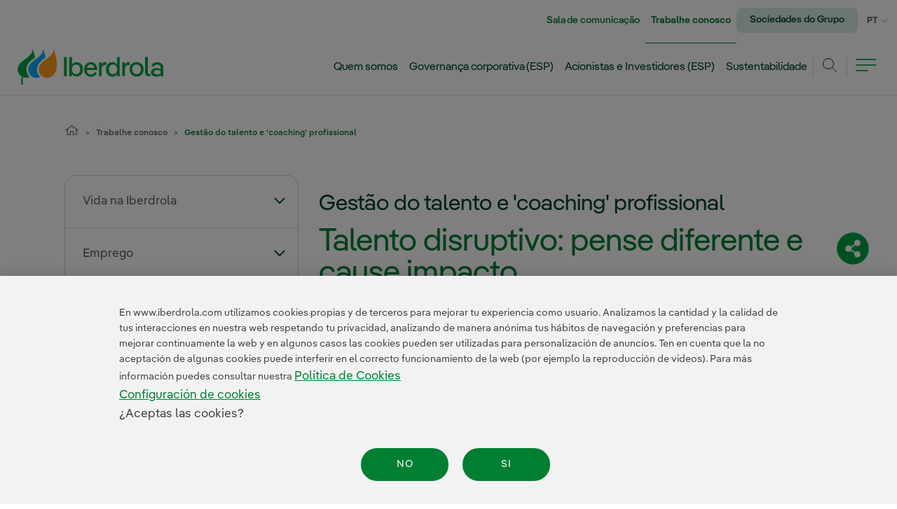

--- FILE ---
content_type: text/html;charset=UTF-8
request_url: https://www.iberdrola.com/talentos/gestao-talento-coaching-profissional
body_size: 45244
content:




































	
		
			<!DOCTYPE html>






























































<html class="ltr " dir="ltr" lang="pt-BR">
<head>

	<!-- Google Tag Manager -->
<script>(function(w,d,s,l,i){w[l]=w[l]||[];w[l].push({'gtm.start':new Date().getTime(),event:'gtm.js'});var f=d.getElementsByTagName(s)[0],j=d.createElement(s),dl=l!='dataLayer'?'&l='+l:'';j.async=true;j.src='https://www.googletagmanager.com/gtm.js?id='+i+dl;f.parentNode.insertBefore(j,f);})(window,document,'script','dataLayer','GTM-PZL8F9');</script>
<!-- End Google Tag Manager -->

	<link rel="stylesheet" href="/combo/?minifierType=css&t=1768353024000&/o/iberdrola-corporativo-theme/css/fonts_iberdrola.css" as="style">
	<title>Gestão do talento e &#39;coaching&#39; profissional - Iberdrola</title>

	<meta content="initial-scale=1.0, width=device-width" name="viewport" />








		













		
		
		
		




	

		


		
		
		
		






		
		
		
		












		
			

























































<meta content="text/html; charset=UTF-8" http-equiv="content-type" />









<meta content="Você sabe o que é o comportamento disruptivo? Descubra como o coaching profissional e a liderança ajudam a canalizar a disrupção na empresa e a gestão do talento." lang="pt-BR" name="description" />


<link data-senna-track="permanent" href="/o/frontend-theme-font-awesome-web/css/main.css" rel="stylesheet" type="text/css" />
<script data-senna-track="permanent" src="/combo?browserId=other&minifierType=js&languageId=pt_BR&t=1768357301254&/o/frontend-js-jquery-web/jquery/jquery.min.js&/o/frontend-js-jquery-web/jquery/bootstrap.bundle.min.js&/o/frontend-js-jquery-web/jquery/collapsible_search.js&/o/frontend-js-jquery-web/jquery/fm.js&/o/frontend-js-jquery-web/jquery/form.js&/o/frontend-js-jquery-web/jquery/popper.min.js&/o/frontend-js-jquery-web/jquery/side_navigation.js" type="text/javascript"></script>


<link href="https://www.iberdrola.com/o/iberdrola-corporativo-theme/images/favicon.ico" rel="icon" />





	

		
			
				
			
		

	

		
			
				
			
			

	

		
			
				
			
			

	

		
			
				
			
			

	

		
			
				
			
			

	





<link class="lfr-css-file" data-senna-track="temporary" href="https://www.iberdrola.com/o/iberdrola-corporativo-theme/css/clay.css?browserId=other&amp;themeId=iberdrolacorporativo_WAR_iberdrolacorporativotheme&amp;minifierType=css&amp;languageId=pt_BR&amp;t=1768353024000" id="liferayAUICSS" rel="stylesheet" type="text/css" />



<link data-senna-track="temporary" href="/o/frontend-css-web/main.css?browserId=other&amp;themeId=iberdrolacorporativo_WAR_iberdrolacorporativotheme&amp;minifierType=css&amp;languageId=pt_BR&amp;t=1768356573974" id="liferayPortalCSS" rel="stylesheet" type="text/css" />









	

	





	



	

		<link data-senna-track="temporary" href="/combo?browserId=other&amp;minifierType=&amp;themeId=iberdrolacorporativo_WAR_iberdrolacorporativotheme&amp;languageId=pt_BR&amp;com_iberdrola_wcorp_compartir_rrss_CompartirRrssPortlet:%2Fcss%2FfuncionalidadesCompartirSubhomeRRSS.css&amp;com_iberdrola_wcorp_compartir_rrss_CompartirRrssPortlet:%2Fcss%2FcompartirSubhomeRRSS.css&amp;com_iberdrola_wcorp_estaticos_WcorpEstaticosPortlet_INSTANCE_87YFc8lKgVy1:%2Fcss%2Fmain.css&amp;com_iberdrola_wcorp_newsletter_NewsletterPortlet:%2Fcss%2Fnewsletter.css&amp;com_liferay_journal_content_web_portlet_JournalContentPortlet_INSTANCE_bZmhpdHkXGI4:%2Fcss%2Fmain.css&amp;com_liferay_portal_search_web_search_bar_portlet_SearchBarPortlet_INSTANCE_templateSearch:%2Fcss%2Fmain.css&amp;com_liferay_product_navigation_product_menu_web_portlet_ProductMenuPortlet:%2Fcss%2Fmain.css&amp;t=1768353024000" id="613ebee0" rel="stylesheet" type="text/css" />

	







<script data-senna-track="temporary" type="text/javascript">
	// <![CDATA[
		var Liferay = Liferay || {};

		Liferay.Browser = {
			acceptsGzip: function() {
				return false;
			},

			

			getMajorVersion: function() {
				return 131.0;
			},

			getRevision: function() {
				return '537.36';
			},
			getVersion: function() {
				return '131.0';
			},

			

			isAir: function() {
				return false;
			},
			isChrome: function() {
				return true;
			},
			isEdge: function() {
				return false;
			},
			isFirefox: function() {
				return false;
			},
			isGecko: function() {
				return true;
			},
			isIe: function() {
				return false;
			},
			isIphone: function() {
				return false;
			},
			isLinux: function() {
				return false;
			},
			isMac: function() {
				return true;
			},
			isMobile: function() {
				return false;
			},
			isMozilla: function() {
				return false;
			},
			isOpera: function() {
				return false;
			},
			isRtf: function() {
				return true;
			},
			isSafari: function() {
				return true;
			},
			isSun: function() {
				return false;
			},
			isWebKit: function() {
				return true;
			},
			isWindows: function() {
				return false;
			}
		};

		Liferay.Data = Liferay.Data || {};

		Liferay.Data.ICONS_INLINE_SVG = true;

		Liferay.Data.NAV_SELECTOR = '#navigation';

		Liferay.Data.NAV_SELECTOR_MOBILE = '#navigationCollapse';

		Liferay.Data.isCustomizationView = function() {
			return false;
		};

		Liferay.Data.notices = [
			null

			

			
		];

		Liferay.PortletKeys = {
			DOCUMENT_LIBRARY: 'com_liferay_document_library_web_portlet_DLPortlet',
			DYNAMIC_DATA_MAPPING: 'com_liferay_dynamic_data_mapping_web_portlet_DDMPortlet',
			ITEM_SELECTOR: 'com_liferay_item_selector_web_portlet_ItemSelectorPortlet'
		};

		Liferay.PropsValues = {
			JAVASCRIPT_SINGLE_PAGE_APPLICATION_TIMEOUT: 0,
			NTLM_AUTH_ENABLED: false,
			UPLOAD_SERVLET_REQUEST_IMPL_MAX_SIZE: 1073741824
		};

		Liferay.ThemeDisplay = {

			

			
				getLayoutId: function() {
					return '785';
				},

				

				getLayoutRelativeControlPanelURL: function() {
					return '/group/guest/~/control_panel/manage';
				},

				getLayoutRelativeURL: function() {
					return '/talentos/gestao-talento-coaching-profissional';
				},
				getLayoutURL: function() {
					return 'https://www.iberdrola.com/talentos/gestao-talento-coaching-profissional';
				},
				getParentLayoutId: function() {
					return '3819';
				},
				isControlPanel: function() {
					return false;
				},
				isPrivateLayout: function() {
					return 'false';
				},
				isVirtualLayout: function() {
					return false;
				},
			

			getBCP47LanguageId: function() {
				return 'pt-BR';
			},
			getCanonicalURL: function() {

				

				return 'https\x3a\x2f\x2fwww\x2eiberdrola\x2ecom\x2ftalento\x2fgestion-talento-coaching-profesional';
			},
			getCDNBaseURL: function() {
				return 'https://www.iberdrola.com';
			},
			getCDNDynamicResourcesHost: function() {
				return '';
			},
			getCDNHost: function() {
				return '';
			},
			getCompanyGroupId: function() {
				return '20129';
			},
			getCompanyId: function() {
				return '20102';
			},
			getDefaultLanguageId: function() {
				return 'es_ES';
			},
			getDoAsUserIdEncoded: function() {
				return '';
			},
			getLanguageId: function() {
				return 'pt_BR';
			},
			getParentGroupId: function() {
				return '20125';
			},
			getPathContext: function() {
				return '';
			},
			getPathImage: function() {
				return '/image';
			},
			getPathJavaScript: function() {
				return '/o/frontend-js-web';
			},
			getPathMain: function() {
				return '/c';
			},
			getPathThemeImages: function() {
				return 'https://www.iberdrola.com/o/iberdrola-corporativo-theme/images';
			},
			getPathThemeRoot: function() {
				return '/o/iberdrola-corporativo-theme';
			},
			getPlid: function() {
				return '803';
			},
			getPortalURL: function() {
				return 'https://www.iberdrola.com';
			},
			getRealUserId: function() {
				return '20106';
			},
			getScopeGroupId: function() {
				return '20125';
			},
			getScopeGroupIdOrLiveGroupId: function() {
				return '20125';
			},
			getSessionId: function() {
				return '';
			},
			getSiteAdminURL: function() {
				return 'https://www.iberdrola.com/group/guest/~/control_panel/manage?p_p_lifecycle=0&p_p_state=maximized&p_p_mode=view';
			},
			getSiteGroupId: function() {
				return '20125';
			},
			getURLControlPanel: function() {
				return '/group/control_panel?refererPlid=803';
			},
			getURLHome: function() {
				return 'https\x3a\x2f\x2fwww\x2eiberdrola\x2ecom\x2fweb\x2fguest';
			},
			getUserEmailAddress: function() {
				return '';
			},
			getUserId: function() {
				return '20106';
			},
			getUserName: function() {
				return '';
			},
			isAddSessionIdToURL: function() {
				return false;
			},
			isImpersonated: function() {
				return false;
			},
			isSignedIn: function() {
				return false;
			},

			isStagedPortlet: function() {
				
					
						return false;
					
				
			},

			isStateExclusive: function() {
				return false;
			},
			isStateMaximized: function() {
				return false;
			},
			isStatePopUp: function() {
				return false;
			}
		};

		var themeDisplay = Liferay.ThemeDisplay;

		Liferay.AUI = {

			

			getAvailableLangPath: function() {
				return 'available_languages.jsp?browserId=other&themeId=iberdrolacorporativo_WAR_iberdrolacorporativotheme&colorSchemeId=01&minifierType=js&languageId=pt_BR&t=1768368350153';
			},
			getCombine: function() {
				return true;
			},
			getComboPath: function() {
				return '/combo/?browserId=other&minifierType=&languageId=pt_BR&t=1768356574535&';
			},
			getDateFormat: function() {
				return '%d/%m/%Y';
			},
			getEditorCKEditorPath: function() {
				return '/o/frontend-editor-ckeditor-web';
			},
			getFilter: function() {
				var filter = 'raw';

				
					
						filter = 'min';
					
					

				return filter;
			},
			getFilterConfig: function() {
				var instance = this;

				var filterConfig = null;

				if (!instance.getCombine()) {
					filterConfig = {
						replaceStr: '.js' + instance.getStaticResourceURLParams(),
						searchExp: '\\.js$'
					};
				}

				return filterConfig;
			},
			getJavaScriptRootPath: function() {
				return '/o/frontend-js-web';
			},
			getLangPath: function() {
				return 'aui_lang.jsp?browserId=other&themeId=iberdrolacorporativo_WAR_iberdrolacorporativotheme&colorSchemeId=01&minifierType=js&languageId=pt_BR&t=1768356574535';
			},
			getPortletRootPath: function() {
				return '/html/portlet';
			},
			getStaticResourceURLParams: function() {
				return '?browserId=other&minifierType=&languageId=pt_BR&t=1768356574535';
			}
		};

		Liferay.authToken = 'YrU8kLOE';

		

		Liferay.currentURL = '\x2ftalentos\x2fgestao-talento-coaching-profissional';
		Liferay.currentURLEncoded = '\x252Ftalentos\x252Fgestao-talento-coaching-profissional';
	// ]]>
</script>

<script src="/o/js_loader_config?t=1768357301250" type="text/javascript"></script>
<script data-senna-track="permanent" src="/combo?browserId=other&minifierType=js&languageId=pt_BR&t=1768356574535&/o/frontend-js-web/loader/config.js&/o/frontend-js-web/loader/loader.js&/o/frontend-js-web/aui/aui/aui.js&/o/frontend-js-web/aui/aui-base-html5-shiv/aui-base-html5-shiv.js&/o/frontend-js-web/liferay/browser_selectors.js&/o/frontend-js-web/liferay/modules.js&/o/frontend-js-web/liferay/aui_sandbox.js&/o/frontend-js-web/misc/svg4everybody.js&/o/frontend-js-web/aui/arraylist-add/arraylist-add.js&/o/frontend-js-web/aui/arraylist-filter/arraylist-filter.js&/o/frontend-js-web/aui/arraylist/arraylist.js&/o/frontend-js-web/aui/array-extras/array-extras.js&/o/frontend-js-web/aui/array-invoke/array-invoke.js&/o/frontend-js-web/aui/attribute-base/attribute-base.js&/o/frontend-js-web/aui/attribute-complex/attribute-complex.js&/o/frontend-js-web/aui/attribute-core/attribute-core.js&/o/frontend-js-web/aui/attribute-observable/attribute-observable.js&/o/frontend-js-web/aui/attribute-extras/attribute-extras.js&/o/frontend-js-web/aui/base-base/base-base.js&/o/frontend-js-web/aui/base-pluginhost/base-pluginhost.js&/o/frontend-js-web/aui/classnamemanager/classnamemanager.js&/o/frontend-js-web/aui/datatype-xml-format/datatype-xml-format.js&/o/frontend-js-web/aui/datatype-xml-parse/datatype-xml-parse.js&/o/frontend-js-web/aui/dom-base/dom-base.js&/o/frontend-js-web/aui/dom-core/dom-core.js&/o/frontend-js-web/aui/dom-screen/dom-screen.js&/o/frontend-js-web/aui/dom-style/dom-style.js&/o/frontend-js-web/aui/event-base/event-base.js&/o/frontend-js-web/aui/event-custom-base/event-custom-base.js&/o/frontend-js-web/aui/event-custom-complex/event-custom-complex.js&/o/frontend-js-web/aui/event-delegate/event-delegate.js&/o/frontend-js-web/aui/event-focus/event-focus.js&/o/frontend-js-web/aui/event-hover/event-hover.js&/o/frontend-js-web/aui/event-key/event-key.js&/o/frontend-js-web/aui/event-mouseenter/event-mouseenter.js&/o/frontend-js-web/aui/event-mousewheel/event-mousewheel.js" type="text/javascript"></script>
<script data-senna-track="permanent" src="/combo?browserId=other&minifierType=js&languageId=pt_BR&t=1768356574535&/o/frontend-js-web/aui/event-outside/event-outside.js&/o/frontend-js-web/aui/event-resize/event-resize.js&/o/frontend-js-web/aui/event-simulate/event-simulate.js&/o/frontend-js-web/aui/event-synthetic/event-synthetic.js&/o/frontend-js-web/aui/intl/intl.js&/o/frontend-js-web/aui/io-base/io-base.js&/o/frontend-js-web/aui/io-form/io-form.js&/o/frontend-js-web/aui/io-queue/io-queue.js&/o/frontend-js-web/aui/io-upload-iframe/io-upload-iframe.js&/o/frontend-js-web/aui/io-xdr/io-xdr.js&/o/frontend-js-web/aui/json-parse/json-parse.js&/o/frontend-js-web/aui/json-stringify/json-stringify.js&/o/frontend-js-web/aui/node-base/node-base.js&/o/frontend-js-web/aui/node-core/node-core.js&/o/frontend-js-web/aui/node-event-delegate/node-event-delegate.js&/o/frontend-js-web/aui/node-event-simulate/node-event-simulate.js&/o/frontend-js-web/aui/node-focusmanager/node-focusmanager.js&/o/frontend-js-web/aui/node-pluginhost/node-pluginhost.js&/o/frontend-js-web/aui/node-screen/node-screen.js&/o/frontend-js-web/aui/node-style/node-style.js&/o/frontend-js-web/aui/oop/oop.js&/o/frontend-js-web/aui/plugin/plugin.js&/o/frontend-js-web/aui/pluginhost-base/pluginhost-base.js&/o/frontend-js-web/aui/pluginhost-config/pluginhost-config.js&/o/frontend-js-web/aui/querystring-stringify-simple/querystring-stringify-simple.js&/o/frontend-js-web/aui/queue-promote/queue-promote.js&/o/frontend-js-web/aui/selector-css2/selector-css2.js&/o/frontend-js-web/aui/selector-css3/selector-css3.js&/o/frontend-js-web/aui/selector-native/selector-native.js&/o/frontend-js-web/aui/selector/selector.js&/o/frontend-js-web/aui/widget-base/widget-base.js&/o/frontend-js-web/aui/widget-htmlparser/widget-htmlparser.js&/o/frontend-js-web/aui/widget-skin/widget-skin.js&/o/frontend-js-web/aui/widget-uievents/widget-uievents.js&/o/frontend-js-web/aui/yui-throttle/yui-throttle.js&/o/frontend-js-web/aui/aui-base-core/aui-base-core.js" type="text/javascript"></script>
<script data-senna-track="permanent" src="/combo?browserId=other&minifierType=js&languageId=pt_BR&t=1768356574535&/o/frontend-js-web/aui/aui-base-lang/aui-base-lang.js&/o/frontend-js-web/aui/aui-classnamemanager/aui-classnamemanager.js&/o/frontend-js-web/aui/aui-component/aui-component.js&/o/frontend-js-web/aui/aui-debounce/aui-debounce.js&/o/frontend-js-web/aui/aui-delayed-task-deprecated/aui-delayed-task-deprecated.js&/o/frontend-js-web/aui/aui-event-base/aui-event-base.js&/o/frontend-js-web/aui/aui-event-input/aui-event-input.js&/o/frontend-js-web/aui/aui-form-validator/aui-form-validator.js&/o/frontend-js-web/aui/aui-node-base/aui-node-base.js&/o/frontend-js-web/aui/aui-node-html5/aui-node-html5.js&/o/frontend-js-web/aui/aui-selector/aui-selector.js&/o/frontend-js-web/aui/aui-timer/aui-timer.js&/o/frontend-js-web/liferay/dependency.js&/o/frontend-js-web/liferay/dom_task_runner.js&/o/frontend-js-web/liferay/events.js&/o/frontend-js-web/liferay/language.js&/o/frontend-js-web/liferay/lazy_load.js&/o/frontend-js-web/liferay/liferay.js&/o/frontend-js-web/liferay/util.js&/o/frontend-js-web/liferay/global.bundle.js&/o/frontend-js-web/liferay/portal.js&/o/frontend-js-web/liferay/portlet.js&/o/frontend-js-web/liferay/workflow.js&/o/frontend-js-web/liferay/form.js&/o/frontend-js-web/liferay/form_placeholders.js&/o/frontend-js-web/liferay/icon.js&/o/frontend-js-web/liferay/menu.js&/o/frontend-js-web/liferay/notice.js&/o/frontend-js-web/liferay/poller.js&/o/frontend-js-web/aui/async-queue/async-queue.js&/o/frontend-js-web/aui/base-build/base-build.js&/o/frontend-js-web/aui/cookie/cookie.js&/o/frontend-js-web/aui/event-touch/event-touch.js&/o/frontend-js-web/aui/overlay/overlay.js&/o/frontend-js-web/aui/querystring-stringify/querystring-stringify.js&/o/frontend-js-web/aui/widget-child/widget-child.js&/o/frontend-js-web/aui/widget-position-align/widget-position-align.js&/o/frontend-js-web/aui/widget-position-constrain/widget-position-constrain.js&/o/frontend-js-web/aui/widget-position/widget-position.js" type="text/javascript"></script>
<script data-senna-track="permanent" src="/combo?browserId=other&minifierType=js&languageId=pt_BR&t=1768356574535&/o/frontend-js-web/aui/widget-stack/widget-stack.js&/o/frontend-js-web/aui/widget-stdmod/widget-stdmod.js&/o/frontend-js-web/aui/aui-aria/aui-aria.js&/o/frontend-js-web/aui/aui-io-plugin-deprecated/aui-io-plugin-deprecated.js&/o/frontend-js-web/aui/aui-io-request/aui-io-request.js&/o/frontend-js-web/aui/aui-loading-mask-deprecated/aui-loading-mask-deprecated.js&/o/frontend-js-web/aui/aui-overlay-base-deprecated/aui-overlay-base-deprecated.js&/o/frontend-js-web/aui/aui-overlay-context-deprecated/aui-overlay-context-deprecated.js&/o/frontend-js-web/aui/aui-overlay-manager-deprecated/aui-overlay-manager-deprecated.js&/o/frontend-js-web/aui/aui-overlay-mask-deprecated/aui-overlay-mask-deprecated.js&/o/frontend-js-web/aui/aui-parse-content/aui-parse-content.js&/o/frontend-js-web/liferay/layout_exporter.js&/o/frontend-js-web/liferay/session.js&/o/frontend-js-web/liferay/deprecated.js" type="text/javascript"></script>




	

	<script data-senna-track="temporary" src="/o/js_bundle_config?t=1768357315758" type="text/javascript"></script>


<script data-senna-track="temporary" type="text/javascript">
	// <![CDATA[
		
			
				
		

		

		
	// ]]>
</script>





	
		

			

			
		
		



	
		

			

			
		
	












	

	





	



	













	    <style data-senna-track="temporary">
        .menu3-vertical.parent-selected, .menu4-vertical.parent-selected {
            display: block;
        }

        #decMenuVertical a.rotated {
            -moz-transform: rotate(-180deg);
            -o-transform: rotate(-180deg);
            -webkit-transform: rotate(-180deg);
            transform: rotate(-180deg);
        }

        .menu3-vertical:not([style*="display: block"]),
        .menu4-vertical:not([style*="display: block"]) {
             display: none;
        }
        
        @media(max-width:959px) {
            div#decMenuVertical {
                display: none;
            }
        }
    </style>
<style data-senna-track="temporary">
.contenidoTituloH1 {
    margin-top:24px !important;
}
.contenidoInterior h1#h1-interior {
    font-family: IberPangea, sans-serif !important;
    font-size: 32px !important;
    border: none !important;
    line-height: 36px !important;
    letter-spacing: 0px !important;
    color: #00402A !important;
    padding-left: 0em !important;
    margin-bottom: 14px !important;
}
@media screen and (max-width: 47.95em) {
        .contenidoInterior h1#h1-interior {
            font-size: 26px !important;
        }
    }
#decPagination div.contenidoTituloH1{
    max-width:980px;
    margin: 0 auto 25px;
}
#decPagination div.contenidoTituloH1 h1{
    font-family:IberPangea Medium, sans-serif;
    font-size: 32px;
    line-height:36px;
    color:#00402A;
}
@media all and (max-width:500px){
    #decPagination div.contenidoTituloH1 h1{
        font-size: 26px;
        line-height:36px;
    }
}

</style>
<style data-senna-track="temporary">
    div.contenidoCentrado div.contenidoInterior div.containerInterior p.tag-categorias a.tag-categoria:focus{
        outline: 2px solid rgba(0, 0, 0, 0.7) !important;
    }
    p.tag-categorias > .tag-categoria {
        width: auto !important;
        max-width: inherit !important;
    }
    
    div.faldon h2 {
        width: 100%;
        float: left;
        font-size: 1.26em;
        font-family: IberPangeaText Light, sans-serif;
        margin-bottom: 2em;
        border-bottom: 1px solid #e0e0e0;
        padding-bottom: .8em;
        color: #427314 !important;

        line-height: 1.35em;
        margin-top: .75em;
    }
    .contenidoInterior div.faldon h2+ul li:before {
        margin: .15em 0 0 -1.75em;
        font-size: 1em;
    }
    .cursiva_texto {
        font-style: italic;
    }
    .contenidoInterior h1 {
		font-family: 'IberPangea', sans-serif !important;
		font-size: 32px !important;
		border: none !important;
		line-height: 36px !important;
		letter-spacing: 0px !important;
		color: #00402A !important;
		padding-left: 0em !important;
		margin-bottom: 14px !important;
	}
    p span.table a.enlace-actualidad[href*="/tag/"],
    p span.table a.enlace-actualidad[href*="/label/"],
    p.tag-categorias a.tag-categoria[href*="/tag/"],
    p.tag-categorias a.tag-categoria[href*="/label/"]{
        line-height: 23px !important;
    }
    .contenidoInterior #contenidoEntradilla p.entradilla {
        font-family: IberPangeaText, sans-serif !important;
        font-size: 17px !important;
        line-height: 23px !important;
        font-weight: 700;
        color: #615D5A !important;
        margin-top: 2em;
    }
      
    .contenidoInterior h2#subtitulo{
        font-family: 'IberPangea', sans-serif !important;
        margin-bottom: 0.4em;
    }
   #decPagination div.containerInterior{
        max-width:980px;
        margin:0 auto 25px;
    }
    #decPagination div.containerInterior h1#titulo{
        font-family:"Iberpangea Medium";
        font-size:32px;
        line-height:36px;
        color:#00402A;
        text-transform:none;
        border-left:none;
        margin-top:20px;
    }
    #decPagination div.containerInterior h2#subtitulo{
        font-family:"Iberpangea Medium";
        font-size:45px;
        line-height:45px;
        color:#007F33;
        margin-bottom:20px;
    }
    #decPagination div.containerInterior p.tag-categorias{
        margin-bottom:30px !important;
    }
    #decPagination div.containerInterior p.tag-categorias a.tag-categoria{
        margin-right:20px;
        color:#00402A;
    }
    #decPagination div.containerInterior div#contenidoEntradilla p.entradilla{
        font-family:"IberpangeaText";
        font-size:20px ;
        line-height:26px;
        color:#615D5A;
    }
    @media all and (max-width:500px){
        #decPagination div.containerInterior h1#titulo{
            font-size:26px;
            line-height:36px;
        }
        #decPagination div.containerInterior h2#subtitulo{
            font-size:35px;
            line-height:35px;
            margin-bottom:20px;
        }
        #decPagination div.containerInterior div#contenidoEntradilla p.entradilla{
            font-family:"IberpangeaText Bold";
            font-size:16px ;
            line-height:24px;
        }
    }
    @media screen and (max-width: 47.95em) {
        .contenidoInterior h1 {
            font-size: 26px !important;
        }
        .contenidoInterior h2#subtitulo{
            font-size: 35px;
            line-height: 35px;
            color: #007F33 !important;
            margin-bottom: 1em;
        }
        .contenidoInterior #contenidoEntradilla p.entradilla {
            margin-top: 0.8em;
        }
        .contenidoInterior #contenidoEntradilla p.entradilla {
            line-height: 24px !important;
        }
    }


</style>
<style data-senna-track="temporary">
.section-ixce_ img{
	border-radius: 15px;
}
.imagen-descargable-texto{
    color: #615D5A !important;
    font-size: 14px;
    line-height: 18px;
    font-family: "IberPangeaText Italic", sans-serif;
}
.imagen-descargable-texto.font-italic {
    color: #615D5A !important;
    font-size: 14px;
    line-height: 18px;
    font-family: "IberPangeaText", sans-serif;
}
.img-descargable-ancho img{
    width:98%;
}
section.carrusel-section .carruCont .owl-carousel .owl-item .row.bloque-imagen-descargable{
    margin-bottom:10px !important;
}
@media (max-width:500px){
    .img-descargable-ancho img{
        width:100%;
        margin:0px;
    }
}
@media all and (min-width: 501px) and (max-width:800px){
   section.carrusel-section .carruCont div.multimedia-it .img-descargable-ancho img{
        width:100% !important;
        margin-left:0;
        height:300px;
        border-radius:15px;
    }
     .imagen-descargable-texto{
        margin-left:10px;
    }
   section.carrusel-section .carruCont div.bloque-imagen-descargable{
        padding-left:0;
    }
}
@media all and (min-width: 801px) and (max-width:900px){
    .img-descargable-ancho img{
        width:96%;
        margin-left:5px;
        height:416px;
    }
    .imagen-descargable-texto{
        margin-left:10px;
    }
}

        @media(max-width:767px){
.section-ixce_{

        min-height:1px !important;
    }
}



@media screen and (max-width: 59.94em) and (min-width: 47.95em) {
.section-ixce_{

        min-height:1px !important;
    }
}

@media(max-width:767px){
.section-ixce_{

        min-height:100px;
    }
}


@media screen and (max-width: 59.94em) and (min-width: 47.95em) {
.section-ixce_{

        min-height:100px;
    }
}


</style>

				

		<script data-senna-track="temporary" src='https://www.google.com/recaptcha/api.js?render=6Ld5K-IZAAAAAHF6ri8j-WDQxGvO_D8yGV7k404V'></script>			
	









<link class="lfr-css-file" data-senna-track="temporary" href="https://www.iberdrola.com/o/iberdrola-corporativo-theme/css/main.css?browserId=other&amp;themeId=iberdrolacorporativo_WAR_iberdrolacorporativotheme&amp;minifierType=css&amp;languageId=pt_BR&amp;t=1768353024000" id="liferayThemeCSS" rel="stylesheet" type="text/css" />








	<style data-senna-track="temporary" type="text/css">

		

			

		

			

		

			

		

			

		

			

		

			

		

			

		

			

		

			

		

			

		

			

		

			

		

			

		

			

		

			

		

			

		

			

		

			

		

			

		

			

		

			

		

			

		

			

		

	</style>


<script type="text/javascript">
// <![CDATA[
Liferay.Loader.require('frontend-js-spa-web@3.0.56/liferay/init.es', function(frontendJsSpaWeb3056LiferayInitEs) {
(function(){
var frontendJsSpaWebLiferayInitEs = frontendJsSpaWeb3056LiferayInitEs;
(function() {var $ = AUI.$;var _ = AUI._;

Liferay.SPA = Liferay.SPA || {};
Liferay.SPA.cacheExpirationTime = 0;
Liferay.SPA.clearScreensCache = false;
Liferay.SPA.debugEnabled = false;
Liferay.SPA.excludedPaths = ["/c/document_library","/documents","/image","/"];
Liferay.SPA.loginRedirect = '';
Liferay.SPA.navigationExceptionSelectors = ':not([target="_blank"]):not([data-senna-off]):not([data-resource-href]):not([data-cke-saved-href]):not([data-cke-saved-href])';
Liferay.SPA.requestTimeout = 0;
Liferay.SPA.userNotification = {
	message: 'Parece que isso está demorando mais do que o esperado.',
	timeout: 30000,
	title: 'Oops'
};

frontendJsSpaWebLiferayInitEs.default.init(
	function(app) {
		app.setPortletsBlacklist({"soccom_buscador_mini_BuscadorMiniPortlet":true,"com_liferay_nested_portlets_web_portlet_NestedPortletsPortlet":true,"com_liferay_site_navigation_directory_web_portlet_SitesDirectoryPortlet":true,"socdislf_MapaConsumoController":true,"soccom_buscador_SoccomBuscadorPortlet":true,"socdislf_ChatbotController":true,"com_iberdrola_wcorp_buscador_BuscadorPortlet":true,"socdislf_CalculadoraPotenciaController":true,"com_liferay_lcs_client_web_internal_portlet_LCSClientPortlet":true,"com_liferay_login_web_portlet_LoginPortlet":true,"socdislf_MapaCapacidadController":true,"com_iberdrola_wcorp_buscador_mini_BuscadorMiniPortlet":true,"com_liferay_login_web_portlet_FastLoginPortlet":true});
		app.setValidStatusCodes([221,490,494,499,491,492,493,495,220]);
	}
);})();})();
});
// ]]>
</script><link data-senna-track="permanent" href="https://www.iberdrola.com/combo?browserId=other&minifierType=css&languageId=pt_BR&t=1768356578251&/o/change-tracking-change-lists-indicator-theme-contributor/change_tracking_change_lists_indicator.css" rel="stylesheet" type = "text/css" />








<script data-senna-track="temporary" type="text/javascript">
	if (window.Analytics) {
		window._com_liferay_document_library_analytics_isViewFileEntry = false;
	}
</script>

























<script type="text/javascript">
// <![CDATA[
Liferay.on(
	'ddmFieldBlur', function(event) {
		if (window.Analytics) {
			Analytics.send(
				'fieldBlurred',
				'Form',
				{
					fieldName: event.fieldName,
					focusDuration: event.focusDuration,
					formId: event.formId,
					page: event.page
				}
			);
		}
	}
);

Liferay.on(
	'ddmFieldFocus', function(event) {
		if (window.Analytics) {
			Analytics.send(
				'fieldFocused',
				'Form',
				{
					fieldName: event.fieldName,
					formId: event.formId,
					page: event.page
				}
			);
		}
	}
);

Liferay.on(
	'ddmFormPageShow', function(event) {
		if (window.Analytics) {
			Analytics.send(
				'pageViewed',
				'Form',
				{
					formId: event.formId,
					page: event.page,
					title: event.title
				}
			);
		}
	}
);

Liferay.on(
	'ddmFormSubmit', function(event) {
		if (window.Analytics) {
			Analytics.send(
				'formSubmitted',
				'Form',
				{
					formId: event.formId
				}
			);
		}
	}
);

Liferay.on(
	'ddmFormView', function(event) {
		if (window.Analytics) {
			Analytics.send(
				'formViewed',
				'Form',
				{
					formId: event.formId,
					title: event.title
				}
			);
		}
	}
);
// ]]>
</script>



<meta content="true" name="images">




<meta content="true" name="files">

<meta content="true" name="infografias">

<meta content="true" name="videos">

<meta content="false" name="audios">






           <meta content="IBERDROLA CORPORATIVA" name="Author">
    









           <meta name="image_src" content="https://www.iberdrola.com/documents/20125/39730/363x205_think.jpg">
           <meta name="image_url" content="https://www.iberdrola.com/documents/20125/39730/363x205_think.jpg">
           <meta name="twitter:image" content="https://www.iberdrola.com/documents/20125/39730/363x205_think.jpg">
           <meta property="og:image:secure_url" content="https://www.iberdrola.com/documents/20125/39730/363x205_think.jpg">
           <meta property="og:image" content="https://www.iberdrola.com/documents/20125/39730/363x205_think.jpg">
           <meta name="OgImgCompartir" content="https://www.iberdrola.com/documents/20125/39730/363x205_think.jpg">
    





           <meta name="twitter:site" content="@Iberdrola">
    





           <meta property="og:site_name" content="Iberdrola">
    





           <meta name="og:title" content="Talento disruptivo: pense diferente e cause impacto">
    






           <meta name="twitter:card" content="summary_large_image">
    






           <meta name="twitter:title" content="Talento disruptivo: pense diferente e cause impacto">
    





           <meta property="og:description" content="Os veículos autônomos, as redes inteligentes, os smartphones, o Facebook... Como surgem as ideias mais inovadoras? Como detectar e fomentar o talento disruptivo?">
    






           <meta name="twitter:description" content="Os veículos autônomos, as redes inteligentes, os smartphones, o Facebook... Como surgem as ideias mais inovadoras? Como detectar e fomentar o talento disruptivo?">
    


	<link href="https://fonts.googleapis.com/css2?family=Oswald:wght@200;300;400;500;600&display=swap" rel="stylesheet preload" as="style">








			<script defer data-senna-track="permanent"
			src="/combo/?minifierType=js&t=1768353024000&/o/iberdrola-corporativo-theme/js/jquery-migrate-3.3.2.min.js&/o/iberdrola-corporativo-theme/js/main.js&/o/iberdrola-corporativo-theme/js/componentes/jquery-ui.custom.min.js&/o/iberdrola-corporativo-theme/js/componentes/jquery.waitforimages.min.js&/o/iberdrola-corporativo-theme/js/comun/web_jquery.swipetable.js&/o/iberdrola-corporativo-theme/js/comun/linksAccesibility.js&/o/iberdrola-corporativo-theme/js/comun/utilidades.js&/o/iberdrola-corporativo-theme/js/comun/colapsables.js&/o/iberdrola-corporativo-theme/js/comun/inicializacionTablas.js&/o/iberdrola-corporativo-theme/js/componentes/jquery.ui.touch-punch.min.js&/o/iberdrola-corporativo-theme/js/componentes/jquery.scrollbar.min.js&/o/iberdrola-corporativo-theme/js/HuellaDigital/youtube-api.js" type="text/javascript"></script>
			<script data-senna-track="permanent"
			src="/combo/?minifierType=js&t=1768353024000&/o/iberdrola-corporativo-theme/js/HuellaDigital/owl.carousel.js" type="text/javascript"></script>
			<script defer data-senna-track="temporary"
			src="/combo/?minifierType=js&t=1768353024000&/o/iberdrola-corporativo-theme/js/menu/menu.js&/o/iberdrola-corporativo-theme/js/menu/subMenu.js" type="text/javascript"></script>
<script>
	$("document").ready(function(){
		$(".modal-backdrop").remove();
		$(".modal-backdrop").hide();
	});
</script>

	

	                <link data-senna-track="permanent" href="/combo/?minifierType=css&t=1768353024000&/o/iberdrola-corporativo-theme/css/decoradores/decContenido.css&/o/iberdrola-corporativo-theme/css/modulos/home/actualidad.css&/o/iberdrola-corporativo-theme/css/decoradores/contenidoInterior.css&/o/iberdrola-corporativo-theme/css/comunes/colapsables.css&/o/iberdrola-corporativo-theme/css/modulos/teInteresa/teInteresa.css&/o/iberdrola-corporativo-theme/css/modulos/comun/formularios.css&/o/iberdrola-corporativo-theme/css/modulos/comun/capasModales.css&/o/iberdrola-corporativo-theme/css/interiores/toggle.css&/o/iberdrola-corporativo-theme/css/decoradores/decContenedorInterior.css&/o/iberdrola-corporativo-theme/css/modulos/home/botones.css&/o/iberdrola-corporativo-theme/css/comunes/style.css" rel="stylesheet">















			<link id="last-css" data-senna-track="permanent" href="/combo/?minifierType=css&t=1768353024000&/o/iberdrola-corporativo-theme/css/decoradores/menuVertical2.css" rel="stylesheet">
	<!-- Google Tag Manager (noscript) -->
<noscript><iframe src="https://www.googletagmanager.com/ns.html?id=GTM-PZL8F9"height="0" width="0" style="display:none;visibility:hidden"></iframe></noscript>
<!-- End Google Tag Manager (noscript) -->


	<link data-senna-track="temporary" href="https://www.iberdrola.com/talento/gestion-talento-coaching-profesional" hreflang="es" rel="alternate"><link data-senna-track="temporary" href="https://www.iberdrola.com/talent/talent-management-disruptive-behaviour-coaching" hreflang="en" rel="alternate"><link data-senna-track="temporary" href="https://www.iberdrola.com/talentos/gestao-talento-coaching-profissional"  rel="canonical"><link data-senna-track="temporary" href="https://www.iberdrola.com/talento/gestion-talento-coaching-profesional"  hreflang="x-default" rel="alternate"><link data-senna-track="temporary" href="https://www.iberdrola.com/talentos/gestao-talento-coaching-profissional" hreflang="pt" rel="alternate">
	


                              <script>!function(e){var n="https://s.go-mpulse.net/boomerang/";if("False"=="True")e.BOOMR_config=e.BOOMR_config||{},e.BOOMR_config.PageParams=e.BOOMR_config.PageParams||{},e.BOOMR_config.PageParams.pci=!0,n="https://s2.go-mpulse.net/boomerang/";if(window.BOOMR_API_key="AY3K9-BU43X-2MSFX-2RSX6-HUBRG",function(){function e(){if(!o){var e=document.createElement("script");e.id="boomr-scr-as",e.src=window.BOOMR.url,e.async=!0,i.parentNode.appendChild(e),o=!0}}function t(e){o=!0;var n,t,a,r,d=document,O=window;if(window.BOOMR.snippetMethod=e?"if":"i",t=function(e,n){var t=d.createElement("script");t.id=n||"boomr-if-as",t.src=window.BOOMR.url,BOOMR_lstart=(new Date).getTime(),e=e||d.body,e.appendChild(t)},!window.addEventListener&&window.attachEvent&&navigator.userAgent.match(/MSIE [67]\./))return window.BOOMR.snippetMethod="s",void t(i.parentNode,"boomr-async");a=document.createElement("IFRAME"),a.src="about:blank",a.title="",a.role="presentation",a.loading="eager",r=(a.frameElement||a).style,r.width=0,r.height=0,r.border=0,r.display="none",i.parentNode.appendChild(a);try{O=a.contentWindow,d=O.document.open()}catch(_){n=document.domain,a.src="javascript:var d=document.open();d.domain='"+n+"';void(0);",O=a.contentWindow,d=O.document.open()}if(n)d._boomrl=function(){this.domain=n,t()},d.write("<bo"+"dy onload='document._boomrl();'>");else if(O._boomrl=function(){t()},O.addEventListener)O.addEventListener("load",O._boomrl,!1);else if(O.attachEvent)O.attachEvent("onload",O._boomrl);d.close()}function a(e){window.BOOMR_onload=e&&e.timeStamp||(new Date).getTime()}if(!window.BOOMR||!window.BOOMR.version&&!window.BOOMR.snippetExecuted){window.BOOMR=window.BOOMR||{},window.BOOMR.snippetStart=(new Date).getTime(),window.BOOMR.snippetExecuted=!0,window.BOOMR.snippetVersion=12,window.BOOMR.url=n+"AY3K9-BU43X-2MSFX-2RSX6-HUBRG";var i=document.currentScript||document.getElementsByTagName("script")[0],o=!1,r=document.createElement("link");if(r.relList&&"function"==typeof r.relList.supports&&r.relList.supports("preload")&&"as"in r)window.BOOMR.snippetMethod="p",r.href=window.BOOMR.url,r.rel="preload",r.as="script",r.addEventListener("load",e),r.addEventListener("error",function(){t(!0)}),setTimeout(function(){if(!o)t(!0)},3e3),BOOMR_lstart=(new Date).getTime(),i.parentNode.appendChild(r);else t(!1);if(window.addEventListener)window.addEventListener("load",a,!1);else if(window.attachEvent)window.attachEvent("onload",a)}}(),"".length>0)if(e&&"performance"in e&&e.performance&&"function"==typeof e.performance.setResourceTimingBufferSize)e.performance.setResourceTimingBufferSize();!function(){if(BOOMR=e.BOOMR||{},BOOMR.plugins=BOOMR.plugins||{},!BOOMR.plugins.AK){var n=""=="true"?1:0,t="",a="aolhtcaxzvm3q2ljpbfa-f-5101859ac-clientnsv4-s.akamaihd.net",i="false"=="true"?2:1,o={"ak.v":"39","ak.cp":"1552245","ak.ai":parseInt("991225",10),"ak.ol":"0","ak.cr":8,"ak.ipv":4,"ak.proto":"h2","ak.rid":"2af6c42","ak.r":38938,"ak.a2":n,"ak.m":"dscb","ak.n":"essl","ak.bpcip":"3.150.121.0","ak.cport":49610,"ak.gh":"23.55.170.184","ak.quicv":"","ak.tlsv":"tls1.3","ak.0rtt":"","ak.0rtt.ed":"","ak.csrc":"-","ak.acc":"","ak.t":"1768519754","ak.ak":"hOBiQwZUYzCg5VSAfCLimQ==3B190xPxU2zedhQwOlAjsV/vugr14sYXK0c9wOYwCW+85jZ/ptMSvpZqYjt3FCGlJAlgiBtLGbpuh9w7UR6zi0DPnipnx5DStgRna+hEQ7H2znSPipwVYvvQUOzDq+KYQDhXopjjQb4XnM9/49ha21QZruQQ245FY4o+peTYhDq8NiSt4XUoH15OqVWH9w14YRqwSElopULRjx40WYrnvzk9EySwW4VBam207aYuMMBE970IjE/DE6RCo+k6kGyowVc6Y1tSSv2NnBSsKBlGsM4UOrV2fueERKYZEKuaTeGVf/UxsvEc+lF1Lk0P9T+A0XHgueXWPr2rW0Nf2QIb+NtLKYrfuhoIE88sKvkZtrlwO/gx4+uCPVSNnoWbzngqcmEF074az39Veo6F5MpY9QwDEkIiVV/pW2crrGPzTxU=","ak.pv":"168","ak.dpoabenc":"","ak.tf":i};if(""!==t)o["ak.ruds"]=t;var r={i:!1,av:function(n){var t="http.initiator";if(n&&(!n[t]||"spa_hard"===n[t]))o["ak.feo"]=void 0!==e.aFeoApplied?1:0,BOOMR.addVar(o)},rv:function(){var e=["ak.bpcip","ak.cport","ak.cr","ak.csrc","ak.gh","ak.ipv","ak.m","ak.n","ak.ol","ak.proto","ak.quicv","ak.tlsv","ak.0rtt","ak.0rtt.ed","ak.r","ak.acc","ak.t","ak.tf"];BOOMR.removeVar(e)}};BOOMR.plugins.AK={akVars:o,akDNSPreFetchDomain:a,init:function(){if(!r.i){var e=BOOMR.subscribe;e("before_beacon",r.av,null,null),e("onbeacon",r.rv,null,null),r.i=!0}return this},is_complete:function(){return!0}}}}()}(window);</script></head>

<body class=" controls-visible  yui3-skin-sam guest-site signed-out public-page site">

<div class="quick-access-nav">
		<a href="#main-content" data-senna-off="true">Pasar al contenido principal</a>
</div>
























































































    


	

		                <script defer src="/combo/?minifierType=js&t=1768353024000&/o/iberdrola-corporativo-theme/js/menu/menuVertical.js&/o/iberdrola-corporativo-theme/js/comun/capasModales.js&/o/iberdrola-corporativo-theme/js/comun/mensajes.js&/o/iberdrola-corporativo-theme/js/newsletter/newsletter.js" type="text/javascript"></script>

	

	<div class="container-fluid" id="wrapper">












































	

	<div class="portlet-boundary portlet-boundary_com_iberdrola_wcorp_compartir_rrss_CompartirRrssPortlet_  portlet-static portlet-static-end decorate  " id="p_p_id_com_iberdrola_wcorp_compartir_rrss_CompartirRrssPortlet_">
		<span id="p_com_iberdrola_wcorp_compartir_rrss_CompartirRrssPortlet"></span>




	

	
		
			






































	
		
<section class="portlet" id="portlet_com_iberdrola_wcorp_compartir_rrss_CompartirRrssPortlet">


	<div class="portlet-content">

			<div class="autofit-float autofit-row portlet-header">



			</div>

		
			<div class=" portlet-content-container">
				


	<div class="portlet-body">



	
		
			
				
					



















































	

				

				
					
						


	

		














<div id="compartirRrss">
	<div class="rrss-container-new pull-right" role="region" aria-label="Compartilhar RRSS">
		<button class="drop-down-button-rrss" tabindex="0" aria-label="Botão Compartilhar" data-toggle="collapse" data-target="#lista-rrss" aria-expanded="false" aria-controls="lista-rrss"><span class="sr-only">Compartilhar:</span></button><span class="compartir-text">Compartilhar:</span>
		<ul class="lista-rrss" id="lista-rrss">
			<li class="opcion-rrss">
				<a href="#" target="_blank" rel="nofollow" title="Quero enviar por e-mail" class="rollImagenSinClick compartirPaginaEmail ico-mostrardesktop compartirRRSSEmail">
					
						
							<img src="/o/iberdrola-corporativo-theme/images/compartir/email_green_reno.svg" alt="Ícone Email">
							<input type="hidden" value="/o/iberdrola-corporativo-theme/images/compartir/email_green_roll_reno.svg">
						
						
					<span class="ocultoInformacion">Quero enviar por e-mail</span>
				</a>
				<a href="#" target="_blank" rel="nofollow" title="Quero enviar por e-mail" class="rollImagenSinClick compartirPaginaEmail ico-mostrarmobile compartirRRSSEmail">
					
						
							<img src="/o/iberdrola-corporativo-theme/images/compartir/email_green_reno.svg" alt="email_mobile">
							<input type="hidden" value="/o/soccom-theme/images/rrss/email_green_reno.svg">
						
						
					<span class="ocultoInformacion">Quero enviar por e-mail</span>
				</a>
			</li>
			<li class="opcion-rrss">
				<a href="https://www.ibdr.la/mSZVdGt2ek3bLmHr5" target="_blank" rel="nofollow" title="Compartilhar no Linkedin. Link externo, abra em uma nova aba." class="rollImagenSinClick ico-mostrardesktop">
					
						
							<img src="/o/iberdrola-corporativo-theme/images/compartir/in_green_reno.svg" alt="Ícone LinkedIn">
							<input type="hidden" value="/o/iberdrola-corporativo-theme/images/compartir/in_green_roll_reno.svg">
						
						
					<span class="ocultoInformacion">Linkedin</span>
				</a>
				<a href="https://www.ibdr.la/mSZVdGt2ek3bLmHr5" target="_blank" rel="nofollow" title="Compartilhar no Linkedin. Link externo, abra em uma nova aba." class="rollImagenSinClick ico-mostrarmobile">
					
						
							<img src="/o/iberdrola-corporativo-theme/images/compartir/in_green_reno.svg" alt="linkedin-mobile">
							<input type="hidden" value="/o/iberdrola-corporativo-theme/images/compartir/in_green_roll_reno.svg">
						
						
					<span class="ocultoInformacion">Linkedin</span>
				</a>
			</li>
			<li class="opcion-rrss">
				<a href="https://www.ibdr.la/4FXiEhaaHyeXanpp8" target="_blank" rel="nofollow" title="Compartilhar no Twitter.&nbsp;Link externo, abra em uma nova aba." class="rollImagenSinClick ico-mostrardesktop">
					
						
							<img src="/o/iberdrola-corporativo-theme/images/compartir/ico_twitter_green_reno.svg" alt="Ícone Twitter">
	                		<input type="hidden" value="/o/iberdrola-corporativo-theme/images/compartir/twitter_green_reno_nuevo_hover.svg">
						
						
					<span class="ocultoInformacion">Compartilhar no Twitter.</span>
				</a>
				<a href="https://www.ibdr.la/4FXiEhaaHyeXanpp8" target="_blank" rel="nofollow" title="Compartilhar no Twitter.&nbsp;Link externo, abra em uma nova aba." class="rollImagenSinClick ico-mostrarmobile">
					
						
							<img src="/o/iberdrola-corporativo-theme/images/compartir/ico_twitter_green_reno.svg" alt="twit-mobile">
							<input type="hidden" value="/o/iberdrola-corporativo-theme/images/compartir/twitter_green_reno_nuevo_hover.svg">
						
						
					<span class="ocultoInformacion">Compartilhar no Twitter.</span>
				</a>
			</li>
			<li class="opcion-rrss">
				<a href="https://www.ibdr.la/sAK1rjUhk3uCaNVx9" target="_blank" rel="nofollow" title="Compartilhar no Facebook.&nbsp;Link externo, abra em uma nova aba." class="rollImagenSinClick ico-mostrardesktop">
					
						
							<img class="ico-mostrardesktop" src="/o/iberdrola-corporativo-theme/images/compartir/fb_green_reno.svg" alt="Ícone Facebook">
	                		<input type="hidden" value="/o/iberdrola-corporativo-theme/images/compartir/fb_green_roll_reno.svg">
						
						
					<span class="ocultoInformacion">Compartilhar no Facebook.</span>
				</a>
				<a href="https://www.ibdr.la/sAK1rjUhk3uCaNVx9" target="_blank" rel="nofollow" title="Compartilhar no Facebook.&nbsp;Link externo, abra em uma nova aba." class="rollImagenSinClick ico-mostrarmobile">
					
						
							<img src="/o/iberdrola-corporativo-theme/images/compartir/fb_green_reno.svg" alt="facebook_mobile">
	                <input type="hidden" value="/o/iberdrola-corporativo-theme/images/compartir/fb_green_roll_reno.svg">
						
						
					<span class="ocultoInformacion">Compartilhar no Facebook.</span>
				</a>
			</li>
			<li class="opcion-rrss">
				<a href="whatsapp://send?text=https://www.ibdr.la/wKbbqv7RvstuKKzRA" target="_blank" rel="nofollow" title="Whatsapp&nbsp;Link externo, abra em uma nova aba." class="rollImagenSinClick ico-mostrardesktop">
					
						
							<img src="/o/iberdrola-corporativo-theme/images/compartir/whatsapp_green_reno.svg" alt="whatsapp_green">
	                		<input type="hidden" value="/o/iberdrola-corporativo-theme/images/compartir/whatsapp.png">
						
						
					<span class="ocultoInformacion">Whatsapp</span>
				</a>
				<a href="whatsapp://send?text=https://www.ibdr.la/wKbbqv7RvstuKKzRA" target="_blank" rel="nofollow" title="Whatsapp&nbsp;Link externo, abra em uma nova aba." class="rollImagenSinClick ico-mostrarmobile">
					
						
							<img src="/o/iberdrola-corporativo-theme/images/compartir/whatsapp_green_reno.svg" alt="whatsapp-mobile">
	                		<input type="hidden" value="/o/iberdrola-corporativo-theme/images/compartir/whatsapp_green_reno_roll.svg">
						
						
					<span class="ocultoInformacion">Whatsapp</span>
				</a>
			</li>
		</ul>
	</div>
</div>

<script type="text/javascript" >
	$(document).ready(function(){
		$(".compartirRRSSEmail").each(function(){
		    var link = "mailto:?subject=" + $('title').html() + "&body=" + document.location.toString();
		    $(this).attr("href", link);
	    });
	});
	
</script>

	
	
					
				
			
		
	
	


	</div>

			</div>
		
	</div>
</section>
	

		
		







	</div>







		
		<div id="fondoCapaModal"> </div>
		<div id="decContenedorInterior" class="decorator home-ticker-gris">



			

				<div id="decMenuSup sticky"> 
				

					<header class="contenedor-menu"> 
<div class="redesign menu_navegacion">
    <nav class="menu_secundario navbar navbar-light justify-content-end"  aria-label="Menú top" role="navigation">
                <div class="scroll-left" id="menu_top">
            <div>
                <ul class="navbar-nav mr-auto" aria-label="Navegação do menu superior">



































                    <li  class="nav-item  opcion-principal" id="layout_100">
                            <a class="nav-link link-loader link-opcion-principal menu-element nav-menu-item" href="https://www.iberdrola.com/sala-comunicacao">
                                Sala de comunicação
                            </a>                               
                    </li>





                    <li aria-current="page" class="nav-item activoP opcion-principal" id="layout_3819">
                            <a class="nav-link link-loader link-opcion-principal menu-element nav-menu-item" href="https://www.iberdrola.com/trabalhe-conosco">
                                Trabalhe conosco
                            </a>                               
                    </li>






















































































































































































































































































































































































































































































































































































































































                    <li  class="nav-item  opcion-principal" id="layout_4543">
                            <a class="nav-link link-loader link-opcion-principal menu-element powerUp" href="https://www.iberdrola.com/sociedades-do-grupo">
                                Sociedades do Grupo
                            </a>                               
                    </li>










                    <li class="nav-item">                     








































	

	<div class="portlet-boundary portlet-boundary_com_liferay_site_navigation_language_web_portlet_SiteNavigationLanguagePortlet_  portlet-static portlet-static-end decorate portlet-language " id="p_p_id_com_liferay_site_navigation_language_web_portlet_SiteNavigationLanguagePortlet_">
		<span id="p_com_liferay_site_navigation_language_web_portlet_SiteNavigationLanguagePortlet"></span>




	

	
		
			






































	
		
<section class="portlet" id="portlet_com_liferay_site_navigation_language_web_portlet_SiteNavigationLanguagePortlet">


	<div class="portlet-content">

			<div class="autofit-float autofit-row portlet-header">



			</div>

		
			<div class=" portlet-content-container">
				


	<div class="portlet-body">



	
		
			
				
					



















































	

				

				
					
						


	

		



































































	

	<div class="dropdown dropdownIdioma">
	
    

			
			
			
			
			
			
                <a href="javascript:void(0)" class="btn btn-link dropdown-toggle cabecera-izquierda-idiomas" type="button" data-toggle="dropdown" aria-haspopup="true" aria-expanded="false" title="português" aria-label="PT Português">
                    <span>pt</span>
                    <span class="caret-iberdrola"></span>
                </a>
                <ul class="dropdown-menu" aria-labelledby="dropdownMenu1" x-placement="bottom-start">
    
                    <li class="idiomaTop-es">
                            <a href="https://www.iberdrola.com/talento/gestion-talento-coaching-profesional"  title="español"  aria-label="ES Español">es</a>
                    </li>
                    <li class="idiomaTop-en">
                            <a href="https://www.iberdrola.com/talent/talent-management-disruptive-behaviour-coaching"  title="english"  aria-label="EN English">en</a>
                    </li>
                </ul>
</div>

    <style data-senna-track="temporary">
		.dropdownIdioma .dropdown-menu{
		    z-index:9999;
		}
		.dropdownIdioma a:focus{
            outline: 2px solid black !important;
        }
	</style>



	
	
					
				
			
		
	
	


	</div>

			</div>
		
	</div>
</section>
	

		
		







	</div>






                    </li>
                </ul>
            </div>
        </div>
    </nav>

<nav class="navbar menu_escritorio navbar-light" aria-label="Menu Principal" role="navigation"> 
    







































	

	<div class="portlet-boundary portlet-boundary_com_liferay_journal_content_web_portlet_JournalContentPortlet_  portlet-static portlet-static-end decorate portlet-journal-content " id="p_p_id_com_liferay_journal_content_web_portlet_JournalContentPortlet_INSTANCE_logo_">
		<span id="p_com_liferay_journal_content_web_portlet_JournalContentPortlet_INSTANCE_logo"></span>




	

	
		
			






































	
		
<section class="portlet" id="portlet_com_liferay_journal_content_web_portlet_JournalContentPortlet_INSTANCE_logo">


	<div class="portlet-content">

			<div class="autofit-float autofit-row portlet-header">



					<div class="autofit-col autofit-col-end">
						<div class="autofit-section">
							<div class="visible-interaction">
	
		

		

		

		
	
</div>
						</div>
					</div>
			</div>

		
			<div class=" portlet-content-container">
				


	<div class="portlet-body">



	
		
			
				
					



















































	

				

				
					
						


	

		
































	
	
		
			
			
				
					
					
					

						

						<div class="" data-fragments-editor-item-id="27901-1847700" data-fragments-editor-item-type="fragments-editor-mapped-item" >
							


















	
	
		<div class="journal-content-article " data-analytics-asset-id="1847698" data-analytics-asset-title="Logo" data-analytics-asset-type="web-content">
			

			

<div class="logoIberdrola">
    <a class="navbar-brand" href="https://www.iberdrola.com/pagina-inicial" title="Ir a Iberdrola" key="go-to-x">
      	<img class="imgLogoHeader" alt="Ir para a página inicial" data-fileentryid="3190791" src="/documents/20125/1847680/logo+iberdrola.svg/2b3683cb-411f-8be9-854f-052fa71fb136?t=1684924262457" />
     
    </a>
</div>

<style data-senna-track="temporary">
.menu_navegacion .imgLogoHeader {
    min-width: 228px !important;
}
@media all and (max-width: 760px) {
    .navbar-brand {
        max-width: 100%;
    }
    .imgLogoHeader{
        margin-top: -9px;
    } 
.menu_navegacion .imgLogoHeader {
  min-width: 150px !important;
    }
}
@media all and (max-width: 919px) {
   #menuPrincipal .dividerMenu, #menuPrincipal .mtN-22 {
        margin-top: 0px !important;
    }
    .dividerVMenu {
        margin-top: 0px !important;
    } 
}
@media all and (min-width: 992px) {
    .imgLogoHeader{
        margin-top: -12px !important;
    } 
}
</style>

		</div>

		

	




							
						</div>
					
				
			
		
	




	

	

	

	

	

	




	
	
					
				
			
		
	
	


	</div>

			</div>
		
	</div>
</section>
	

		
		







	</div>







	    <div id="menuPrincipal" class="menu_navegacion navbar row">
	        <div class="d-none d-lg-block" id="navbarPrincipal">
	            <ul class="navbar-nav mr-auto" aria-label="Navegação do menu principal">





                    <li  class="nav-item  opcion-principal" id="layout_29">
                            <a class="nav-link link-loader link-opcion-principal menu-element nav-menu-item" href="https://www.iberdrola.com/quem-somos">
                                Quem somos
                            </a>                               
                    </li>





                    <li  class="nav-item  opcion-principal" id="layout_197">
                            <a class="nav-link link-loader link-opcion-principal menu-element nav-menu-item" href="https://www.iberdrola.com/governanca-corporativa">
                                Governança corporativa (ESP)
                            </a>                               
                    </li>





                    <li  class="nav-item  opcion-principal" id="layout_159">
                            <a class="nav-link link-loader link-opcion-principal menu-element nav-menu-item" href="https://www.iberdrola.com/accionistas-investidores">
                                Acionistas e Investidores (ESP)
                            </a>                               
                    </li>





                    <li  class="nav-item  opcion-principal" id="layout_8">
                            <a class="nav-link link-loader link-opcion-principal menu-element nav-menu-item" href="https://www.iberdrola.com/sustentabilidade">
                                Sustentabilidade
                            </a>                               
                    </li>




















































































































































































































































































































































































































































































































































































































































































	            </ul>
	        </div>
	        <div class="dividerVMenu" style>
	        </div>
	        <div class="center-container buscadorIcon mtN-22"> 
	            <button 
					type="button" 
					class="collapsed btn btn_buscar" 
					data-toggle="collapse" 
					data-target="#buscadorDeMenu" 
					aria-controls="novoMecanismoDePesquisa" 
					aria-expanded="true" 
					aria-label="Achar">
  						<img src="/o/iberdrola-corporativo-theme/images/menu/icono_buscar.svg" alt="Pesquisar">
  						<span class="sr-only">Achar</span>
				</button>
	          </div>	
	        <div class="dividerVMenu" style>
	        </div> 
	        <div id="lenguaje">








































	

	<div class="portlet-boundary portlet-boundary_com_liferay_site_navigation_language_web_portlet_SiteNavigationLanguagePortlet_  portlet-static portlet-static-end decorate portlet-language " id="p_p_id_com_liferay_site_navigation_language_web_portlet_SiteNavigationLanguagePortlet_">
		<span id="p_com_liferay_site_navigation_language_web_portlet_SiteNavigationLanguagePortlet"></span>




	

	
		
			






































	
		
<section class="portlet" id="portlet_com_liferay_site_navigation_language_web_portlet_SiteNavigationLanguagePortlet">


	<div class="portlet-content">

			<div class="autofit-float autofit-row portlet-header">



			</div>

		
			<div class=" portlet-content-container">
				


	<div class="portlet-body">



	
		
			
				
					



















































	

				

				
					
						


	

		



































































	

	<div class="dropdown dropdownIdioma">
	
    

			
			
			
			
			
			
                <a href="javascript:void(0)" class="btn btn-link dropdown-toggle cabecera-izquierda-idiomas" type="button" data-toggle="dropdown" aria-haspopup="true" aria-expanded="false" title="português" aria-label="PT Português">
                    <span>pt</span>
                    <span class="caret-iberdrola"></span>
                </a>
                <ul class="dropdown-menu" aria-labelledby="dropdownMenu1" x-placement="bottom-start">
    
                    <li class="idiomaTop-es">
                            <a href="https://www.iberdrola.com/talento/gestion-talento-coaching-profesional"  title="español"  aria-label="ES Español">es</a>
                    </li>
                    <li class="idiomaTop-en">
                            <a href="https://www.iberdrola.com/talent/talent-management-disruptive-behaviour-coaching"  title="english"  aria-label="EN English">en</a>
                    </li>
                </ul>
</div>

    <style data-senna-track="temporary">
		.dropdownIdioma .dropdown-menu{
		    z-index:9999;
		}
		.dropdownIdioma a:focus{
            outline: 2px solid black !important;
        }
	</style>



	
	
					
				
			
		
	
	


	</div>

			</div>
		
	</div>
</section>
	

		
		







	</div>






	        </div>
	        <div class="dividerVMenu lenguaje" style>
	        </div> 
	        <div class="center-container">            
	            <button 
					type="button" 
					class="btn_hamburguesa navbar-toggler collapsed" 
					data-toggle="collapse" 
					data-target="#menuHamburguesa" 
					title="Exibir/ocultar o menu de hambúrguer" 
					aria-controls="menuHamburguesa" 
					aria-expanded="false" 
					aria-label="Abrir ou fechar o menu de navegação"> 
	                	<span class="navbar-toggler-icon mtN-22">
	                	</span>
	            </button> 
	        </div> 
	    </div> 
	    <div class="nuevoBuscador d-none" id="novoMecanismoDePesquisa">

    







































	

	<div class="portlet-boundary portlet-boundary_com_iberdrola_wcorp_buscador_mini_BuscadorMiniPortlet_  portlet-static portlet-static-end decorate  " id="p_p_id_com_iberdrola_wcorp_buscador_mini_BuscadorMiniPortlet_INSTANCE_fNyoPG6TALDb_">
		<span id="p_com_iberdrola_wcorp_buscador_mini_BuscadorMiniPortlet_INSTANCE_fNyoPG6TALDb"></span>




	

	
		
			






































	
		
<section class="portlet" id="portlet_com_iberdrola_wcorp_buscador_mini_BuscadorMiniPortlet_INSTANCE_fNyoPG6TALDb">


	<div class="portlet-content">

			<div class="autofit-float autofit-row portlet-header">



			</div>

		
			<div class=" portlet-content-container">
				


	<div class="portlet-body">



	
		
			
				
					



















































	

				

				
					
						


	

		






























<div class="buscador_mini_wrapper">
	
		
			
			
			
		
			<div class="buscador-input center-container collapse show" id="buscador-input">
		        <form id="_com_iberdrola_wcorp_buscador_mini_BuscadorMiniPortlet_INSTANCE_fNyoPG6TALDb_formBusquedaMenu" class="buscador-form" action="https://www.iberdrola.com/talentos/gestao-talento-coaching-profissional?p_p_id=com_iberdrola_wcorp_buscador_mini_BuscadorMiniPortlet_INSTANCE_fNyoPG6TALDb&p_p_lifecycle=1&p_p_state=normal&p_p_mode=view&_com_iberdrola_wcorp_buscador_mini_BuscadorMiniPortlet_INSTANCE_fNyoPG6TALDb_javax.portlet.action=search&p_auth=YrU8kLOE" method="post"> 
		            <fieldset class="buscador-fieldset"> 
		                <legend class="sr-only">Pesquisador</legend> 
		                <div class="buscador-input-content center-vertically" style="margin-top: -4px;"> 
		                    <div class="input-group buscador-input-campo"> 
		                        <label for="txtBuscadorMenu" class="sr-only">Campo de pesquisa  O que você está buscando?</label> 
		                        <input id="txtBuscadorMenu" name="_com_iberdrola_wcorp_buscador_mini_BuscadorMiniPortlet_INSTANCE_fNyoPG6TALDb_cadenaBusqueda" placeholder="O que você está buscando?" cssClass="form-control input-buscador" type="search" value="" autocomplete="off" /> 
		                        <input type="submit" tabindex="-1" id="buscadorMenuSubmit" class="sr-only submit-buscador" value="Campo de bï¿½squeda"> 
		                        <span class="input-group-btn"> 
		                            <button type="button" 
										class="btn aspa-cerrar-btn" 
										data-toggle="collapse" 
										data-target="#buscador-input" 
										title="Ocultar o formulário de pesquisa" 
										aria-expanded="true"> 
		                                	<img src="/o/iberdrola-corporativo-theme/images/menu/aspa-cerrar_green.svg" class="aspa-cerrar-green" alt="Ocultar pesquisa"> 
		                                	<span class="sr-only">Ocultar pesquisa</span> 
		                            </button> 
		                        </span> 
		                        
		                        <p role="heading" aria-level="2" class="sr-only">Sugestões buscador</p> 
		                        <ul id="suggestions" class="suggest-list" style="display: none;"></ul> 
		                    </div> 
		                </div> 
		            </fieldset> 
		        </form> 
		    </div>
		
		
</div>




<script type="text/javascript">
// <![CDATA[

	var tituloVentanaModalBuscador = '\u0045\u0072\u0072\u006f\u0072\u0020\u006e\u0061\u0020\u0070\u0065\u0073\u0071\u0075\u0069\u0073\u0061';

	$(document).ready(function(){
		$("#txtBuscadorMenu").autocomplete({
			minLength: 3,
			source: function(request, response) {
				$.ajax({ 
					url : 'https://www.iberdrola.com/talentos/gestao-talento-coaching-profissional?p_p_id=com_iberdrola_wcorp_buscador_mini_BuscadorMiniPortlet_INSTANCE_fNyoPG6TALDb&p_p_lifecycle=2&p_p_state=normal&p_p_mode=view&p_p_resource_id=%2Fbuscador%2Fautocomplete&p_p_cacheability=cacheLevelPage', 
					dataType: "json", 
					type : 'Get', 
					data : {
						_com_iberdrola_wcorp_buscador_mini_BuscadorMiniPortlet_INSTANCE_fNyoPG6TALDb_cadenaBusqueda : request.term
					}
				}).done(function(data) {
					if (data.respuesta.length > 0) {
						console.log(data);
			            response($.map(data.respuesta,function(item){
			            	return {label: item.titulo,value:item.titulo};
			            }));		          
					} else {
						// console.log("NO DATA");
						response([{value: "-", label:"\u004e\u0065\u006e\u0068\u0075\u006d\u0020\u0072\u0065\u0073\u0075\u006c\u0074\u0061\u0064\u006f\u0020\u0066\u006f\u0069\u0020\u0065\u006e\u0063\u006f\u006e\u0074\u0072\u0061\u0064\u006f\u0020\u0070\u0061\u0072\u0061\u0020\u0065\u0073\u0073\u0061\u0020\u0070\u0065\u0073\u0071\u0075\u0069\u0073\u0061\u002e\u0020\u0056\u006f\u0063\u00ea\u0020\u0070\u006f\u0064\u0065\u0020\u0074\u0065\u006e\u0074\u0061\u0072\u0020\u0066\u0061\u007a\u0065\u0072\u0020\u0075\u006d\u0061\u0020\u006e\u006f\u0076\u0061\u0020\u0062\u0075\u0073\u0063\u0061\u0020\u0063\u006f\u006d\u0020\u0075\u006d\u0020\u0074\u0065\u0072\u006d\u006f\u0020\u0064\u0069\u0066\u0065\u0072\u0065\u006e\u0074\u0065\u0020\u0070\u0061\u0072\u0061\u0020\u0073\u0075\u0061\u0020\u0063\u006f\u006e\u0073\u0075\u006c\u0074\u0061\u002e"}]);
					}
				}).fail(function(jqXHR, textStatus, errorThrown) {
					// console.log("fail");
					response([{value: "-", label:"\u004e\u0065\u006e\u0068\u0075\u006d\u0020\u0072\u0065\u0073\u0075\u006c\u0074\u0061\u0064\u006f\u0020\u0066\u006f\u0069\u0020\u0065\u006e\u0063\u006f\u006e\u0074\u0072\u0061\u0064\u006f\u0020\u0070\u0061\u0072\u0061\u0020\u0065\u0073\u0073\u0061\u0020\u0070\u0065\u0073\u0071\u0075\u0069\u0073\u0061\u002e\u0020\u0056\u006f\u0063\u00ea\u0020\u0070\u006f\u0064\u0065\u0020\u0074\u0065\u006e\u0074\u0061\u0072\u0020\u0066\u0061\u007a\u0065\u0072\u0020\u0075\u006d\u0061\u0020\u006e\u006f\u0076\u0061\u0020\u0062\u0075\u0073\u0063\u0061\u0020\u0063\u006f\u006d\u0020\u0075\u006d\u0020\u0074\u0065\u0072\u006d\u006f\u0020\u0064\u0069\u0066\u0065\u0072\u0065\u006e\u0074\u0065\u0020\u0070\u0061\u0072\u0061\u0020\u0073\u0075\u0061\u0020\u0063\u006f\u006e\u0073\u0075\u006c\u0074\u0061\u002e"}]);
				});
			},
			select: function( event, ui ) {
				event.preventDefault();
				$("#txtBuscadorMenu").val(ui.item.label);
				// console.log(ui.item)
			},
			close: function( event, ui ) {
				
			}
		});
	})

// ]]>
</script>

	
	
					
				
			
		
	
	


	</div>

			</div>
		
	</div>
</section>
	

		
		







	</div>






	    </div> 
</nav>
</div><div class="navbar-collapse collapse" id="menuHamburguesa">
    <nav>
        <ul class="megamenu multi-nivel" id="megamenuMultinivel">
            
                                                                                                                            




    <li class=" nav-menu-item m-top"  role="presentation">

            <div class="menu-link menu-bar-link linkp">
                <a class="mEnlace"  href="https://www.iberdrola.com/quem-somos" >
                    <span class="span-nivel-uno"> Quem somos</span>
                </a>


                <a class="mSpan" 
                   href="Javascript:void(0)" aria-expanded="false" 
                   title="Seta expansível Quem somos" 
                   aria-label="Seta expansível Quem somos">
                </a>
            </div>
            <ul class="menu-list nivel2" id="collapse_1_1">




                        <li class="">
                            <div class="menu-link menu-list-link linkp" id="opcion-nivel-0">
                                    <a  href="https://www.iberdrola.com/quem-somos/nossa-empresa" class="enlaceReno">
                                        <span class="span-nivel-dos">Nossa empresa</span>
                                    </a>
                                        <a class="mSpan" 
                                           href="Javascript:void(0)" aria-expanded="false" 
                                           title="Seta expansível Nossa empresa" 
                                           aria-label="Seta expansível Nossa empresa">
                                        </a>
                            </div>

                                <ul class="menu-list nivel3" id="opcion-nivel-0-0" aria-expanded="true">



                                                    <li class="">
                                                            <a  class="menu-link menu-list-link" href="https://www.iberdrola.com/quem-somos/proposito-corporativo-valores">
                                                                <span class="span-nivel-tres ">Propósito corporativo e valores</span>
                                                            </a>
                                                    </li>



                                                    <li class="">
                                                            <a  class="menu-link menu-list-link" href="https://www.iberdrola.com/quem-somos/iberdrola-plano-estrategico">
                                                                <span class="span-nivel-tres ">Plano Estratégico 2025-2028</span>
                                                            </a>
                                                    </li>



                                                    <li class="">
                                                            <a  class="menu-link menu-list-link" href="https://www.iberdrola.com/quem-somos/diretoria/presidente">
                                                                <span class="span-nivel-tres ">Presidente executivo</span>
                                                            </a>
                                                    </li>



                                                    <li class="">
                                                            <a  class="menu-link menu-list-link" href="https://www.iberdrola.com/quem-somos/diretoria">
                                                                <span class="span-nivel-tres ">Diretoria</span>
                                                            </a>
                                                    </li>



                                                    <li class="">
                                                            <a  class="menu-link menu-list-link" href="https://www.iberdrola.com/quem-somos/stakeholders">
                                                                <span class="span-nivel-tres ">&#39;Stakeholders&#39;</span>
                                                            </a>
                                                    </li>



                                                    <li class="">
                                                            <a  class="menu-link menu-list-link" href="https://www.iberdrola.com/quem-somos/nossa-empresa/nossa-historia">
                                                                <span class="span-nivel-tres ">Nossa história</span>
                                                            </a>
                                                    </li>



                                                    <li class="">
                                                            <a  class="menu-link menu-list-link" href="https://www.iberdrola.com/quem-somos/nossa-empresa/nossa-marca">
                                                                <span class="span-nivel-tres ">Nossa marca</span>
                                                            </a>
                                                    </li>
                                        </ul>
                                </li>




                        <li class="">
                            <div class="menu-link menu-list-link linkp" id="opcion-nivel-0">
                                    <a  href="https://www.iberdrola.com/quem-somos/nossa-atividade" class="enlaceReno">
                                        <span class="span-nivel-dos">Nossa atividade</span>
                                    </a>
                                        <a class="mSpan" 
                                           href="Javascript:void(0)" aria-expanded="false" 
                                           title="Seta expansível Nossa atividade" 
                                           aria-label="Seta expansível Nossa atividade">
                                        </a>
                            </div>

                                <ul class="menu-list nivel3" id="opcion-nivel-0-1" aria-expanded="true">



                                                    <li class="">
                                                            <a  class="menu-link menu-list-link" href="https://www.iberdrola.com/quem-somos/numeros/principais-dados-operacionais">
                                                                <span class="span-nivel-tres ">Nossas instalações</span>
                                                            </a>
                                                    </li>



                                                    <li class="">
                                                            <a  class="menu-link menu-list-link" href="https://www.iberdrola.com/quem-somos/nossa-atividade/smart-grids">
                                                                <span class="span-nivel-tres ">Smart grids</span>
                                                            </a>
                                                    </li>



                                                    <li class="">
                                                            <a  class="menu-link menu-list-link" href="https://www.iberdrola.com/quem-somos/nossa-atividade/energia-eolica-offshore">
                                                                <span class="span-nivel-tres ">Eólica &#39;offshore&#39;</span>
                                                            </a>
                                                    </li>



                                                    <li class="">
                                                            <a  class="menu-link menu-list-link" href="https://www.iberdrola.com/quem-somos/nossa-atividade/energia-eolica-onshore">
                                                                <span class="span-nivel-tres ">Eólica onshore</span>
                                                            </a>
                                                    </li>



                                                    <li class="">
                                                            <a  class="menu-link menu-list-link" href="https://www.iberdrola.com/quem-somos/nossa-atividade/energia-solar-fotovoltaica">
                                                                <span class="span-nivel-tres ">Energia solar fotovoltaica</span>
                                                            </a>
                                                    </li>



                                                    <li class="">
                                                            <a  class="menu-link menu-list-link" href="https://www.iberdrola.com/quem-somos/nossa-atividade/energia-hidreletrica">
                                                                <span class="span-nivel-tres ">Energia hidrelétrica</span>
                                                            </a>
                                                    </li>



                                                    <li class="">
                                                            <a  class="menu-link menu-list-link" href="https://www.iberdrola.com/quem-somos/nossa-atividade/armazenamento-energia">
                                                                <span class="span-nivel-tres ">Armazenamento de energia</span>
                                                            </a>
                                                    </li>



                                                    <li class="">
                                                            <a  class="menu-link menu-list-link" href="https://www.iberdrola.com/quem-somos/nossa-atividade/solucoes-clientes">
                                                                <span class="span-nivel-tres ">Soluções Smart Clientes</span>
                                                            </a>
                                                    </li>



                                                    <li class="">
                                                            <a  class="menu-link menu-list-link" href="https://www.iberdrola.com/quem-somos/nossa-atividade/mobilidade-eletrica">
                                                                <span class="span-nivel-tres ">Iberdrola com a mobilidade elétrica</span>
                                                            </a>
                                                    </li>



                                                    <li class="">
                                                            <a  class="menu-link menu-list-link" href="https://www.iberdrola.com/quem-somos/nossa-atividade/hidrogenio-verde">
                                                                <span class="span-nivel-tres ">Hidrogênio verde</span>
                                                            </a>
                                                    </li>
                                        </ul>
                                </li>




                        <li class="">
                            <div class="menu-link menu-list-link linkp" id="opcion-nivel-0">
                                    <a  href="https://www.iberdrola.com/quem-somos/sociedades-grupo" class="enlaceReno">
                                        <span class="span-nivel-dos">Grupo Iberdrola</span>
                                    </a>
                                        <a class="mSpan" 
                                           href="Javascript:void(0)" aria-expanded="false" 
                                           title="Seta expansível Grupo Iberdrola" 
                                           aria-label="Seta expansível Grupo Iberdrola">
                                        </a>
                            </div>

                                <ul class="menu-list nivel3" id="opcion-nivel-0-2" aria-expanded="true">



                                                    <li class="">
                                                            <a  class="menu-link menu-list-link" href="https://www.iberdrola.com/quem-somos/iberdrola-espanha">
                                                                <span class="span-nivel-tres ">Iberdrola na Espanha</span>
                                                            </a>
                                                    </li>



                                                    <li class="">
                                                            <a  class="menu-link menu-list-link" href="https://www.iberdrola.com/quem-somos/iberdrola-no-reino-unido">
                                                                <span class="span-nivel-tres ">A Iberdrola no Reino Unido</span>
                                                            </a>
                                                    </li>



                                                    <li class="">
                                                            <a  class="menu-link menu-list-link" href="https://www.iberdrola.com/quem-somos/iberdrola-estados-unidos">
                                                                <span class="span-nivel-tres ">A Iberdrola nos Estados Unidos</span>
                                                            </a>
                                                    </li>



                                                    <li class="">
                                                            <a  class="menu-link menu-list-link" href="https://www.iberdrola.com/quem-somos/neoenergia-brasil">
                                                                <span class="span-nivel-tres ">Iberdrola no Brasil</span>
                                                            </a>
                                                    </li>



                                                    <li class="">
                                                            <a  class="menu-link menu-list-link" href="https://www.iberdrola.com/quem-somos/iberdrola-mexico">
                                                                <span class="span-nivel-tres ">Iberdrola no México</span>
                                                            </a>
                                                    </li>



                                                    <li class="">
                                                            <a  class="menu-link menu-list-link" href="https://www.iberdrola.com/quem-somos/sociedades-grupo/iberdrola-energia-internacional">
                                                                <span class="span-nivel-tres ">Iberdrola Energía Internacional</span>
                                                            </a>
                                                    </li>
                                        </ul>
                                </li>




                        <li class="">
                            <div class="menu-link menu-list-link linkp" id="opcion-nivel-0">
                                    <a  href="https://www.iberdrola.com/quem-somos/nosso-setor" class="enlaceReno">
                                        <span class="span-nivel-dos">Nosso setor</span>
                                    </a>
                                        <a class="mSpan" 
                                           href="Javascript:void(0)" aria-expanded="false" 
                                           title="Seta expansível Nosso setor" 
                                           aria-label="Seta expansível Nosso setor">
                                        </a>
                            </div>

                                <ul class="menu-list nivel3" id="opcion-nivel-0-3" aria-expanded="true">



                                                    <li class="">
                                                            <a  class="menu-link menu-list-link" href="https://www.iberdrola.com/quem-somos/nosso-setor/eletrificacao">
                                                                <span class="span-nivel-tres ">Eletrificação</span>
                                                            </a>
                                                    </li>



                                                    <li class="">
                                                            <a  class="menu-link menu-list-link" href="https://www.iberdrola.com/sustentabilidade/transicao-energetica/iea-world-energy-outlook">
                                                                <span class="span-nivel-tres ">World Energy Outlook 2024 da AIE</span>
                                                            </a>
                                                    </li>



                                                    <li class="">
                                                            <a  class="menu-link menu-list-link" href="https://www.iberdrola.com/quem-somos/stakeholders/assuntos-publicos">
                                                                <span class="span-nivel-tres ">Participação em assuntos públicos</span>
                                                            </a>
                                                    </li>



                                                    <li class="">
                                                            <a  class="menu-link menu-list-link" href="https://www.iberdrola.com/quem-somos/nosso-setor/perspectivas-companhia">
                                                                <span class="span-nivel-tres ">Perspectivas energéticas</span>
                                                            </a>
                                                    </li>
                                        </ul>
                                </li>




                        <li class="">
                            <div class="menu-link menu-list-link linkp" id="opcion-nivel-0">
                                    <a  href="https://www.iberdrola.com/quem-somos/nosso-modelo-inovacao" class="enlaceReno">
                                        <span class="span-nivel-dos">Nosso modelo de inovação</span>
                                    </a>
                                        <a class="mSpan" 
                                           href="Javascript:void(0)" aria-expanded="false" 
                                           title="Seta expansível Nosso modelo de inovação" 
                                           aria-label="Seta expansível Nosso modelo de inovação">
                                        </a>
                            </div>

                                <ul class="menu-list nivel3" id="opcion-nivel-0-4" aria-expanded="true">



                                                    <li class="">
                                                            <a  class="menu-link menu-list-link" href="https://www.iberdrola.com/quem-somos/nosso-modelo-inovacao/nossos-negocios">
                                                                <span class="span-nivel-tres ">Inovação em nossos negócios</span>
                                                            </a>
                                                    </li>



                                                    <li class="">
                                                            <a  class="menu-link menu-list-link" href="https://www.iberdrola.com/quem-somos/nosso-modelo-inovacao/transformacao-digital">
                                                                <span class="span-nivel-tres ">Transformação digital</span>
                                                            </a>
                                                    </li>



                                                    <li class="">
                                                            <a  class="menu-link menu-list-link" href="https://www.iberdrola.com/quem-somos/nosso-modelo-inovacao/programa-internacional-startups-perseo">
                                                                <span class="span-nivel-tres ">PERSEO: Programa de start-ups</span>
                                                            </a>
                                                    </li>



                                                    <li class="">
                                                            <a  class="menu-link menu-list-link" href="https://www.iberdrola.com/quem-somos/nosso-modelo-inovacao/nossos-centros-inovacao">
                                                                <span class="span-nivel-tres ">Centros de inovação</span>
                                                            </a>
                                                    </li>
                                        </ul>
                                </li>
                    </ul>
    </li>





    <li class=" nav-menu-item m-top"  role="presentation">

            <div class="menu-link menu-bar-link linkp">
                <a class="mEnlace"  href="https://www.iberdrola.com/governanca-corporativa" >
                    <span class="span-nivel-uno"> Governança corporativa (ESP)</span>
                </a>


            </div>
    </li>





    <li class=" nav-menu-item m-top"  role="presentation">

            <div class="menu-link menu-bar-link linkp">
                <a class="mEnlace"  href="https://www.iberdrola.com/accionistas-investidores" >
                    <span class="span-nivel-uno"> Acionistas e Investidores (ESP)</span>
                </a>


            </div>
    </li>





    <li class=" nav-menu-item m-top"  role="presentation">

            <div class="menu-link menu-bar-link linkp">
                <a class="mEnlace"  href="https://www.iberdrola.com/sustentabilidade" >
                    <span class="span-nivel-uno"> Sustentabilidade</span>
                </a>


                <a class="mSpan" 
                   href="Javascript:void(0)" aria-expanded="false" 
                   title="Seta expansível Sustentabilidade" 
                   aria-label="Seta expansível Sustentabilidade">
                </a>
            </div>
            <ul class="menu-list nivel2" id="collapse_1_1">




                        <li class="">
                            <div class="menu-link menu-list-link linkp" id="opcion-nivel-3">
                                    <a  href="https://www.iberdrola.com/sustentabilidade/contra-mudancas-climaticas" class="enlaceReno">
                                        <span class="span-nivel-dos">Mudanças climáticas</span>
                                    </a>
                                        <a class="mSpan" 
                                           href="Javascript:void(0)" aria-expanded="false" 
                                           title="Seta expansível Mudanças climáticas" 
                                           aria-label="Seta expansível Mudanças climáticas">
                                        </a>
                            </div>

                                <ul class="menu-list nivel3" id="opcion-nivel-3-0" aria-expanded="true">



                                                    <li class="">
                                                            <a  class="menu-link menu-list-link" href="https://www.iberdrola.com/sustentabilidade/contra-mudancas-climaticas/acao-climatica">
                                                                <span class="span-nivel-tres ">Ação climática</span>
                                                            </a>
                                                    </li>



                                                    <li class="">
                                                            <a  class="menu-link menu-list-link" href="https://www.iberdrola.com/sustentabilidade/contra-mudancas-climaticas/politica-aquecimento-global">
                                                                <span class="span-nivel-tres ">Políticas climáticas e parcerias</span>
                                                            </a>
                                                    </li>



                                                    <li class="">
                                                            <a  class="menu-link menu-list-link" href="https://www.iberdrola.com/sustentabilidade/semana-do-clima">
                                                                <span class="span-nivel-tres ">Semana do Clima de Nova York</span>
                                                            </a>
                                                    </li>



                                                    <li class="">
                                                            <a  class="menu-link menu-list-link" href="https://www.iberdrola.com/sustentabilidade/contra-mudancas-climaticas/conscientizacao-ambiental">
                                                                <span class="span-nivel-tres ">Conscientização climática</span>
                                                            </a>
                                                    </li>



                                                    <li class="">
                                                            <a  class="menu-link menu-list-link" href="https://www.iberdrola.com/quem-somos/nossa-empresa/energias-renovaveis/programa-convive">
                                                                <span class="span-nivel-tres ">Programa Convive</span>
                                                            </a>
                                                    </li>



                                                    <li class="">
                                                            <a  class="menu-link menu-list-link" href="https://www.iberdrola.com/sustentabilidade/contra-mudancas-climaticas/cop30">
                                                                <span class="span-nivel-tres ">COP30</span>
                                                            </a>
                                                    </li>
                                        </ul>
                                </li>




                        <li class="">
                            <div class="menu-link menu-list-link linkp" id="opcion-nivel-3">
                                    <a  href="https://www.iberdrola.com/sustentabilidade/meio-ambiente/iberdrola-biodiversidade" class="enlaceReno">
                                        <span class="span-nivel-dos">Biodiversidade</span>
                                    </a>
                                        <a class="mSpan" 
                                           href="Javascript:void(0)" aria-expanded="false" 
                                           title="Seta expansível Biodiversidade" 
                                           aria-label="Seta expansível Biodiversidade">
                                        </a>
                            </div>

                                <ul class="menu-list nivel3" id="opcion-nivel-3-1" aria-expanded="true">



                                                    <li class="">
                                                            <a  class="menu-link menu-list-link" href="https://www.iberdrola.com/sustentabilidade/meio-ambiente/iberdrola-biodiversidade/programa-arvores">
                                                                <span class="span-nivel-tres ">Programa Árvores</span>
                                                            </a>
                                                    </li>
                                        </ul>
                                </li>




                        <li class="">
                            <div class="menu-link menu-list-link linkp" id="opcion-nivel-3">
                                    <a  href="https://www.iberdrola.com/sustentabilidade/economia-circular" class="enlaceReno">
                                        <span class="span-nivel-dos">Economia circular</span>
                                    </a>
                            </div>

                                </li>




                        <li class="">
                            <div class="menu-link menu-list-link linkp" id="opcion-nivel-3">
                                    <a  href="https://www.iberdrola.com/compromisso-social" class="enlaceReno">
                                        <span class="span-nivel-dos">Compromisso social</span>
                                    </a>
                                        <a class="mSpan" 
                                           href="Javascript:void(0)" aria-expanded="false" 
                                           title="Seta expansível Compromisso social" 
                                           aria-label="Seta expansível Compromisso social">
                                        </a>
                            </div>

                                <ul class="menu-list nivel3" id="opcion-nivel-3-3" aria-expanded="true">



                                                    <li class="">
                                                            <a  class="menu-link menu-list-link" href="https://www.iberdrola.com/compromisso-social/contribuicao-social">
                                                                <span class="span-nivel-tres ">Contribuição social</span>
                                                            </a>
                                                    </li>



                                                    <li class="">
                                                            <a  class="menu-link menu-list-link" href="https://www.iberdrola.com/compromisso-social/esporte-feminino">
                                                                <span class="span-nivel-tres ">Esporte feminino (ESP)</span>
                                                            </a>
                                                    </li>



                                                    <li class="">
                                                            <a  class="menu-link menu-list-link" href="https://www.iberdrola.com/compromisso-social/voluntariado-corporativo">
                                                                <span class="span-nivel-tres ">Voluntariado corporativo</span>
                                                            </a>
                                                    </li>



                                                    <li class="">
                                                            <a  class="menu-link menu-list-link" href="https://www.iberdrola.com/compromisso-social/institutos">
                                                                <span class="span-nivel-tres ">Institutos</span>
                                                            </a>
                                                    </li>



                                                    <li class="">
                                                            <a  class="menu-link menu-list-link" href="https://www.iberdrola.com/compromisso-social/grupos-vulneraveis">
                                                                <span class="span-nivel-tres ">Grupos vulneráveis</span>
                                                            </a>
                                                    </li>



                                                    <li class="">
                                                            <a  class="menu-link menu-list-link" href="https://www.iberdrola.com/compromisso-social/direitos-humanos">
                                                                <span class="span-nivel-tres ">Direitos humanos</span>
                                                            </a>
                                                    </li>
                                        </ul>
                                </li>




                        <li class="">
                            <div class="menu-link menu-list-link linkp" id="opcion-nivel-3">
                                    <a  href="https://www.iberdrola.com/fornecedores/contribuicao-sustentabilidade" class="enlaceReno">
                                        <span class="span-nivel-dos">Cadeia de valor sustentável</span>
                                    </a>
                                        <a class="mSpan" 
                                           href="Javascript:void(0)" aria-expanded="false" 
                                           title="Seta expansível Cadeia de valor sustentável" 
                                           aria-label="Seta expansível Cadeia de valor sustentável">
                                        </a>
                            </div>

                                <ul class="menu-list nivel3" id="opcion-nivel-3-4" aria-expanded="true">



                                                    <li class="">
                                                            <a  class="menu-link menu-list-link" href="https://www.iberdrola.com/fornecedores/contribuicao-sustentabilidade/direitos-humanos-empresa">
                                                                <span class="span-nivel-tres ">Direitos humanos e empresa</span>
                                                            </a>
                                                    </li>



                                                    <li class="">
                                                            <a  class="menu-link menu-list-link" href="https://www.iberdrola.com/fornecedores/contribuicao-sustentabilidade/codigo-conduta-do-fornecedor">
                                                                <span class="span-nivel-tres ">Código de Conduta do fornecedor</span>
                                                            </a>
                                                    </li>



                                                    <li class="">
                                                            <a  class="menu-link menu-list-link" href="https://www.iberdrola.com/fornecedores/contribuicao-sustentabilidade/iniciativas-pmes">
                                                                <span class="span-nivel-tres ">Iniciativas para PMEs</span>
                                                            </a>
                                                    </li>
                                        </ul>
                                </li>




                        <li class="">
                            <div class="menu-link menu-list-link linkp" id="opcion-nivel-3">
                                    <a  href="https://www.iberdrola.com/sustentabilidade/gestao-de-sustentabilidade" class="enlaceReno">
                                        <span class="span-nivel-dos">Gestão de sustentabilidade</span>
                                    </a>
                                        <a class="mSpan" 
                                           href="Javascript:void(0)" aria-expanded="false" 
                                           title="Seta expansível Gestão de sustentabilidade" 
                                           aria-label="Seta expansível Gestão de sustentabilidade">
                                        </a>
                            </div>

                                <ul class="menu-list nivel3" id="opcion-nivel-3-5" aria-expanded="true">



                                                    <li class="">
                                                            <a  class="menu-link menu-list-link" href="https://www.iberdrola.com/sustentabilidade/gestao-de-sustentabilidade/balanco-sustentabilidade">
                                                                <span class="span-nivel-tres ">Indicadores e objetivos de sustentabilidade</span>
                                                            </a>
                                                    </li>



                                                    <li class="">
                                                            <a  class="menu-link menu-list-link" href="https://www.iberdrola.com/sustentabilidade/gestao-de-sustentabilidade/qualidade">
                                                                <span class="span-nivel-tres ">Qualidade</span>
                                                            </a>
                                                    </li>



                                                    <li class="">
                                                            <a  class="menu-link menu-list-link" href="https://www.iberdrola.com/sustentabilidade/gestao-de-sustentabilidade/indices-dados-sustentabilidade">
                                                                <span class="span-nivel-tres ">Índices e dados de sustentabilidade</span>
                                                            </a>
                                                    </li>



                                                    <li class="">
                                                            <a  class="menu-link menu-list-link" href="https://www.iberdrola.com/sustentabilidade/meio-ambiente/uso-agua">
                                                                <span class="span-nivel-tres ">Uso da água</span>
                                                            </a>
                                                    </li>



                                                    <li class="">
                                                            <a  class="menu-link menu-list-link" href="https://www.iberdrola.com/sustentabilidade/meio-ambiente/gestao-ambiental">
                                                                <span class="span-nivel-tres ">Gestão ambiental</span>
                                                            </a>
                                                    </li>



                                                    <li class="">
                                                            <a  class="menu-link menu-list-link" href="https://www.iberdrola.com/sustentabilidade/meio-ambiente/gestao-indicadores-nucleares">
                                                                <span class="span-nivel-tres ">Gestão e indicadores nucleares</span>
                                                            </a>
                                                    </li>



                                                    <li class="">
                                                            <a  class="menu-link menu-list-link" href="https://www.iberdrola.com/sustentabilidade/gestao-de-sustentabilidade/capitalismo-stakeholders">
                                                                <span class="span-nivel-tres ">Capitalismo de &#39;Stakeholders&#39;: Métricas comuns do WEF</span>
                                                            </a>
                                                    </li>
                                        </ul>
                                </li>




                        <li class="">
                            <div class="menu-link menu-list-link linkp" id="opcion-nivel-3">
                                    <a  href="https://www.iberdrola.com/sustentabilidade/meio-ambiente/eficiencia-energetica" class="enlaceReno">
                                        <span class="span-nivel-dos">Eficiência energética</span>
                                    </a>
                            </div>

                                </li>
                    </ul>
    </li>


            <li class="dropdown-divider">
            </li>
                                                                                                                                                                    




    <li class=" nav-menu-item m-bottom"  role="presentation">

            <div class="menu-link menu-bar-link linkp">
                <a class="mEnlace"  href="https://www.iberdrola.com/sala-comunicacao" >
                    <span class="span-nivel-uno"> Sala de comunicação</span>
                </a>


                <a class="mSpan" 
                   href="Javascript:void(0)" aria-expanded="false" 
                   title="Seta expansível Sala de comunicação" 
                   aria-label="Seta expansível Sala de comunicação">
                </a>
            </div>
            <ul class="menu-list nivel2" id="collapse_1_1">




                        <li class="">
                            <div class="menu-link menu-list-link linkp" id="opcion-nivel-6">
                                    <a  href="https://www.iberdrola.com/sala-comunicacao/noticia" class="enlaceReno">
                                        <span class="span-nivel-dos">Notícia</span>
                                    </a>
                                        <a class="mSpan" 
                                           href="Javascript:void(0)" aria-expanded="false" 
                                           title="Seta expansível Notícia" 
                                           aria-label="Seta expansível Notícia">
                                        </a>
                            </div>

                                <ul class="menu-list nivel3" id="opcion-nivel-6-0" aria-expanded="true">



                                                    <li class="">
                                                            <a  class="menu-link menu-list-link" href="https://www.iberdrola.com/sala-comunicacao/noticia/2026">
                                                                <span class="span-nivel-tres ">2026</span>
                                                            </a>
                                                    </li>



                                                    <li class="">
                                                            <a  class="menu-link menu-list-link" href="https://www.iberdrola.com/sala-comunicacao/noticia/2025">
                                                                <span class="span-nivel-tres ">2025</span>
                                                            </a>
                                                    </li>



                                                    <li class="">
                                                            <a  class="menu-link menu-list-link" href="https://www.iberdrola.com/sala-comunicacao/noticia/2024">
                                                                <span class="span-nivel-tres ">2024</span>
                                                            </a>
                                                    </li>



                                                    <li class="">
                                                            <a  class="menu-link menu-list-link" href="https://www.iberdrola.com/sala-comunicacao/noticia/2023">
                                                                <span class="span-nivel-tres ">2023</span>
                                                            </a>
                                                    </li>



                                                    <li class="">
                                                            <a  class="menu-link menu-list-link" href="https://www.iberdrola.com/sala-comunicacao/noticia/2022">
                                                                <span class="span-nivel-tres ">2022</span>
                                                            </a>
                                                    </li>
                                        </ul>
                                </li>




                        <li class="">
                            <div class="menu-link menu-list-link linkp" id="opcion-nivel-6">
                                    <a  href="https://www.iberdrola.com/nossas-vozes" class="enlaceReno">
                                        <span class="span-nivel-dos">Nossas vozes</span>
                                    </a>
                            </div>

                                </li>




                        <li class="">
                            <div class="menu-link menu-list-link linkp" id="opcion-nivel-6">
                                    <a  href="https://www.iberdrola.com/sala-comunicacao/multimidia" class="enlaceReno">
                                        <span class="span-nivel-dos">Multimídia</span>
                                    </a>
                                        <a class="mSpan" 
                                           href="Javascript:void(0)" aria-expanded="false" 
                                           title="Seta expansível Multimídia" 
                                           aria-label="Seta expansível Multimídia">
                                        </a>
                            </div>

                                <ul class="menu-list nivel3" id="opcion-nivel-6-3" aria-expanded="true">



                                                    <li class="">
                                                            <a  class="menu-link menu-list-link" href="https://www.iberdrola.com/sala-comunicacao/multimidia/videos">
                                                                <span class="span-nivel-tres ">Vídeos</span>
                                                            </a>
                                                    </li>



                                                    <li class="">
                                                            <a  class="menu-link menu-list-link" href="https://www.iberdrola.com/sala-comunicacao/fotos">
                                                                <span class="span-nivel-tres ">Fotos do Grupo</span>
                                                            </a>
                                                    </li>



                                                    <li class="">
                                                            <a  class="menu-link menu-list-link" href="https://www.iberdrola.com/sala-comunicacao/infograficos">
                                                                <span class="span-nivel-tres ">Infográficos</span>
                                                            </a>
                                                    </li>



                                                    <li class="">
                                                            <a  class="menu-link menu-list-link" href="https://www.iberdrola.com/sala-comunicacao/multimidia/podcasts">
                                                                <span class="span-nivel-tres ">Podcasts</span>
                                                            </a>
                                                    </li>
                                        </ul>
                                </li>




                        <li class="">
                            <div class="menu-link menu-list-link linkp" id="opcion-nivel-6">
                                    <a  href="https://www.iberdrola.com/sala-comunicacao/redes-sociais" class="enlaceReno">
                                        <span class="span-nivel-dos">Redes sociais</span>
                                    </a>
                            </div>

                                </li>




                        <li class="">
                            <div class="menu-link menu-list-link linkp" id="opcion-nivel-6">
                                    <a  href="https://www.iberdrola.com/sala-comunicacao/contato" class="enlaceReno">
                                        <span class="span-nivel-dos">Contato imprensa</span>
                                    </a>
                            </div>

                                </li>
                    </ul>
    </li>





    <li class="activoP nav-menu-item m-bottom"  role="presentation">

            <div class="menu-link menu-bar-link linkp">
                <a class="mEnlace" aria-haspopup='true' href="https://www.iberdrola.com/trabalhe-conosco" >
                    <span class="span-nivel-uno"> Trabalhe conosco</span>
                </a>


                <a class="mSpan" 
                   href="Javascript:void(0)" aria-expanded="false" 
                   title="Seta expansível Trabalhe conosco" 
                   aria-label="Seta expansível Trabalhe conosco">
                </a>
            </div>
            <ul class="menu-list nivel2" id="collapse_1_1">




                        <li class="">
                            <div class="menu-link menu-list-link linkp" id="opcion-nivel-7">
                                    <a  href="https://www.iberdrola.com/trabalhe-conosco/vida-iberdrola" class="enlaceReno">
                                        <span class="span-nivel-dos">Vida na Iberdrola</span>
                                    </a>
                                        <a class="mSpan" 
                                           href="Javascript:void(0)" aria-expanded="false" 
                                           title="Seta expansível Vida na Iberdrola" 
                                           aria-label="Seta expansível Vida na Iberdrola">
                                        </a>
                            </div>

                                <ul class="menu-list nivel3" id="opcion-nivel-7-0" aria-expanded="true">



                                                    <li class="">
                                                            <a  class="menu-link menu-list-link" href="https://www.iberdrola.com/trabalhe-conosco/vida-iberdrola/equilibrio-vida-pessoal-profissional">
                                                                <span class="span-nivel-tres ">Equilíbrio da vida profissional e igualdade</span>
                                                            </a>
                                                    </li>



                                                    <li class="">
                                                            <a  class="menu-link menu-list-link" href="https://www.iberdrola.com/trabalhe-conosco/vida-iberdrola/seguranca-saude-ocupacional">
                                                                <span class="span-nivel-tres ">Segurança e Saúde Ocupacional</span>
                                                            </a>
                                                    </li>



                                                    <li class="">
                                                            <a  class="menu-link menu-list-link" href="https://www.iberdrola.com/trabalhe-conosco/vida-iberdrola/formacao-treinamento-talentos">
                                                                <span class="span-nivel-tres ">Treinamento e desenvolvimento de talentos</span>
                                                            </a>
                                                    </li>
                                        </ul>
                                </li>




                        <li class="">
                            <div class="menu-link menu-list-link linkp" id="opcion-nivel-7">
                                    <a  href="https://www.iberdrola.com/trabalhe-conosco/emprego" class="enlaceReno">
                                        <span class="span-nivel-dos">Emprego</span>
                                    </a>
                                        <a class="mSpan" 
                                           href="Javascript:void(0)" aria-expanded="false" 
                                           title="Seta expansível Emprego" 
                                           aria-label="Seta expansível Emprego">
                                        </a>
                            </div>

                                <ul class="menu-list nivel3" id="opcion-nivel-7-1" aria-expanded="true">



                                                    <li class="">
                                                            <a rel="noopener" target="_blank" class="menu-link menu-list-link ventanaNueva" href="https://iberdrola.wd3.myworkdayjobs.com/es/Iberdrola">
                                                                <span class="span-nivel-tres ">Canal de Emprego</span>
                                                                <img alt="" class="ven-new" src="https://www.iberdrola.com/o/iberdrola-corporativo-theme/images/comunes/ventana_nueva_verde.svg">


                                                                <span class="span-href-nivel-tres url-link" style="display: none;">https://iberdrola.wd3.myworkdayjobs.com/es/Iberdrola</span>
                                                                <span class="sr-only txt-aa"> Enlace externo, se abre en ventana nueva.</span>
                                                            </a>
                                                    </li>



                                                    <li class="">
                                                            <a  class="menu-link menu-list-link" href="https://www.iberdrola.com/trabalhe-conosco/emprego/programas-pos-graduados">
                                                                <span class="span-nivel-tres ">Programas de pós-graduação no Grupo Iberdrola</span>
                                                            </a>
                                                    </li>



                                                    <li class="">
                                                            <a  class="menu-link menu-list-link" href="https://www.iberdrola.com/trabalhe-conosco/emprego/-trabalho-redes-eletricas">
                                                                <span class="span-nivel-tres ">Emprego em redes elétricas</span>
                                                            </a>
                                                    </li>



                                                    <li class="">
                                                            <a  class="menu-link menu-list-link" href="https://www.iberdrola.com/trabalhe-conosco/emprego/trabalho-energias-renovaveis">
                                                                <span class="span-nivel-tres ">Emprego em energias renováveis</span>
                                                            </a>
                                                    </li>



                                                    <li class="">
                                                            <a  class="menu-link menu-list-link" href="https://www.iberdrola.com/trabalhe-conosco/emprego/trabalho-inovacao">
                                                                <span class="span-nivel-tres ">Emprego em Inovação</span>
                                                            </a>
                                                    </li>



                                                    <li class="">
                                                            <a  class="menu-link menu-list-link" href="https://www.iberdrola.com/trabalhe-conosco/emprego/trabalho-sustentabilidade">
                                                                <span class="span-nivel-tres ">Emprego em Sustentabilidade</span>
                                                            </a>
                                                    </li>
                                        </ul>
                                </li>




                        <li class="">
                            <div class="menu-link menu-list-link linkp" id="opcion-nivel-7">
                                    <a  href="https://www.iberdrola.com/trabalhe-conosco/nossas-equipes" class="enlaceReno">
                                        <span class="span-nivel-dos">Nossas equipes</span>
                                    </a>
                                        <a class="mSpan" 
                                           href="Javascript:void(0)" aria-expanded="false" 
                                           title="Seta expansível Nossas equipes" 
                                           aria-label="Seta expansível Nossas equipes">
                                        </a>
                            </div>

                                <ul class="menu-list nivel3" id="opcion-nivel-7-2" aria-expanded="true">



                                                    <li class="">
                                                            <a  class="menu-link menu-list-link" href="https://www.iberdrola.com/trabalhe-conosco/nossas-equipes/nossos-blogs">
                                                                <span class="span-nivel-tres ">Nossos blogs</span>
                                                            </a>
                                                    </li>



                                                    <li class="">
                                                            <a  class="menu-link menu-list-link" href="https://www.iberdrola.com/trabalhe-conosco/nossas-equipes/podcasts-nossos-colaboradores">
                                                                <span class="span-nivel-tres ">Podcasts com nossos colaboradores</span>
                                                            </a>
                                                    </li>
                                        </ul>
                                </li>




                        <li class="">
                            <div class="menu-link menu-list-link linkp" id="opcion-nivel-7">
                                    <a  href="https://www.iberdrola.com/trabalhe-conosco/estudantes" class="enlaceReno">
                                        <span class="span-nivel-dos">Estudantes</span>
                                    </a>
                                        <a class="mSpan" 
                                           href="Javascript:void(0)" aria-expanded="false" 
                                           title="Seta expansível Estudantes" 
                                           aria-label="Seta expansível Estudantes">
                                        </a>
                            </div>

                                <ul class="menu-list nivel3" id="opcion-nivel-7-3" aria-expanded="true">



                                                    <li class="">
                                                            <a  class="menu-link menu-list-link" href="https://www.iberdrola.com/trabalhe-conosco/estudantes/programas-estagio">
                                                                <span class="span-nivel-tres ">Programas de estágio</span>
                                                            </a>
                                                    </li>



                                                    <li class="">
                                                            <a  class="menu-link menu-list-link" href="https://www.iberdrola.com/trabalhe-conosco/estudantes/bolsas-internacionais-mestrado-iberdrola">
                                                                <span class="span-nivel-tres ">Programa Internacional de Bolsas de Mestrado 2025</span>
                                                            </a>
                                                    </li>



                                                    <li class="">
                                                            <a  class="menu-link menu-list-link" href="https://www.iberdrola.com/trabalhe-conosco/estudantes/iberdrola-u-programa-universidades">
                                                                <span class="span-nivel-tres ">Iberdrola U</span>
                                                            </a>
                                                    </li>
                                        </ul>
                                </li>
                    </ul>
    </li>





    <li class=" nav-menu-item m-bottom"  role="presentation">

            <div class="menu-link menu-bar-link linkp">
                <a class="mEnlace"  href="https://www.iberdrola.com/fornecedores" >
                    <span class="span-nivel-uno"> Fornecedores</span>
                </a>


                <a class="mSpan" 
                   href="Javascript:void(0)" aria-expanded="false" 
                   title="Seta expansível Fornecedores" 
                   aria-label="Seta expansível Fornecedores">
                </a>
            </div>
            <ul class="menu-list nivel2" id="collapse_1_1">




                        <li class="">
                            <div class="menu-link menu-list-link linkp" id="opcion-nivel-8">
                                    <a  href="https://www.iberdrola.com/fornecedores/portal-fornecedor" class="enlaceReno">
                                        <span class="span-nivel-dos">Portal do Fornecedor</span>
                                    </a>
                                        <a class="mSpan" 
                                           href="Javascript:void(0)" aria-expanded="false" 
                                           title="Seta expansível Portal do Fornecedor" 
                                           aria-label="Seta expansível Portal do Fornecedor">
                                        </a>
                            </div>

                                <ul class="menu-list nivel3" id="opcion-nivel-8-0" aria-expanded="true">



                                                    <li class="">
                                                            <a  class="menu-link menu-list-link" href="https://www.iberdrola.com/fornecedores/como-se-tornar-fornecedor">
                                                                <span class="span-nivel-tres ">Como se tornar fornecedor da Iberdrola?</span>
                                                            </a>
                                                    </li>



                                                    <li class="">
                                                            <a  class="menu-link menu-list-link" href="https://www.iberdrola.com/fornecedores/portal-fornecedor/convite-registro-iberdrola">
                                                                <span class="span-nivel-tres ">Convite de registro</span>
                                                            </a>
                                                    </li>



                                                    <li class="">
                                                            <a  class="menu-link menu-list-link" href="https://www.iberdrola.com/fornecedores/licitacoes">
                                                                <span class="span-nivel-tres ">Licitações e concursos</span>
                                                            </a>
                                                    </li>



                                                    <li class="">
                                                            <a  class="menu-link menu-list-link" href="https://www.iberdrola.com/fornecedores/pedidos-faturas">
                                                                <span class="span-nivel-tres ">Pedidos, faturas e pagamentos</span>
                                                            </a>
                                                    </li>
                                        </ul>
                                </li>




                        <li class="">
                            <div class="menu-link menu-list-link linkp" id="opcion-nivel-8">
                                    <a  href="https://www.iberdrola.com/fornecedores/premios" class="enlaceReno">
                                        <span class="span-nivel-dos">Prêmios ao Fornecedor do Ano</span>
                                    </a>
                            </div>

                                </li>




                        <li class="">
                            <div class="menu-link menu-list-link linkp" id="opcion-nivel-8">
                                    <a  href="https://www.iberdrola.com/fornecedores/podemos-ajudar" class="enlaceReno">
                                        <span class="span-nivel-dos">Podemos ajudar?</span>
                                    </a>
                            </div>

                                </li>
                    </ul>
    </li>





    <li class=" nav-menu-item m-bottom"  role="presentation">

            <div class="menu-link menu-bar-link linkp">
                <a class="mEnlace"  href="https://www.iberdrola.com/cultural" >
                    <span class="span-nivel-uno"> Cultural</span>
                </a>


            </div>
    </li>





    <li class=" powerUp m-bottom"  role="presentation">

            <div class="menu-link menu-bar-link linkp">
                <a class="mEnlace"  href="https://www.iberdrola.com/sociedades-do-grupo" >
                    <span class="span-nivel-uno"> Sociedades do Grupo</span>
                </a>


            </div>
    </li>


        </ul>
    </nav>
</div>


<script>
	let items = document.querySelectorAll('.menu_hijos-item.nav-item.opcion-principal');
	
	items.forEach(item => {
        let itemsSubMenu = item.querySelector('.submenu_reno');
        
        if (itemsSubMenu) {
	        let itemEnlace = item.querySelector('a.menu_hijos-item');
	        
            item.addEventListener('mouseenter', () => {
                item.setAttribute('aria-expanded', 'true');
            });
            item.addEventListener('mouseleave', () => {
                item.setAttribute('aria-expanded', 'false');
            });
            
			item.addEventListener('keydown', (event) => {
				if (event.key === 'Escape') {
					itemsSubMenu.style.display = 'none';
					item.setAttribute('aria-expanded', 'false');
					item.querySelector('a').blur();
				}
			});
            
	        itemEnlace.addEventListener('focus', () => {
	            item.setAttribute('aria-expanded', 'true');
	        });
	
	        itemEnlace.addEventListener('blur', () => {
	            if (!item.matches(':focus-within')) {
	                item.setAttribute('aria-expanded', 'false');
	            }
	        });             

            itemsSubMenu.querySelectorAll('a').forEach(link => {
                link.addEventListener('focus', () => {
                    item.setAttribute('aria-expanded', 'true');
                });
                link.addEventListener('blur', () => {
                    if (!item.matches(':focus-within')) {
                        item.setAttribute('aria-expanded', 'false');
                    }
                });
            });
            
	    }
	    else{
	    	item.removeAttribute('aria-expanded'); 
	    }
	});
</script>						<div class="spinner"> 
							<div class="loader"></div> 
						</div> 

					</header>
				</div>


			<div class="metasHreflang">
				







































	

	<div class="portlet-boundary portlet-boundary_com_liferay_journal_content_web_portlet_JournalContentPortlet_  portlet-static portlet-static-end decorate portlet-journal-content " id="p_p_id_com_liferay_journal_content_web_portlet_JournalContentPortlet_INSTANCE_hreflang_">
		<span id="p_com_liferay_journal_content_web_portlet_JournalContentPortlet_INSTANCE_hreflang"></span>




	

	
		
			






































	
		
<section class="portlet" id="portlet_com_liferay_journal_content_web_portlet_JournalContentPortlet_INSTANCE_hreflang">


	<div class="portlet-content">

			<div class="autofit-float autofit-row portlet-header">



					<div class="autofit-col autofit-col-end">
						<div class="autofit-section">
							<div class="visible-interaction">
	
		

		

		

		
	
</div>
						</div>
					</div>
			</div>

		
			<div class=" portlet-content-container">
				


	<div class="portlet-body">



	
		
			
				
					



















































	

				

				
					
						


	

		
































	
	
		
			
			
				
					
					
					

						

						<div class="" data-fragments-editor-item-id="27901-153992" data-fragments-editor-item-type="fragments-editor-mapped-item" >
							


















	
	
		<div class="journal-content-article " data-analytics-asset-id="2422816" data-analytics-asset-title="HREFLANG" data-analytics-asset-type="web-content">
			

			



			
				
							
			
			
		

		</div>

		

	




							
						</div>
					
				
			
		
	




	

	

	

	

	

	




	
	
					
				
			
		
	
	


	</div>

			</div>
		
	</div>
</section>
	

		
		







	</div>







			</div>



			


				
				




    <div class="utilidadesSup">








































	

	<div class="portlet-boundary portlet-boundary_com_liferay_site_navigation_breadcrumb_web_portlet_SiteNavigationBreadcrumbPortlet_  portlet-static portlet-static-end decorate portlet-breadcrumb " id="p_p_id_com_liferay_site_navigation_breadcrumb_web_portlet_SiteNavigationBreadcrumbPortlet_">
		<span id="p_com_liferay_site_navigation_breadcrumb_web_portlet_SiteNavigationBreadcrumbPortlet"></span>




	

	
		
			






































	
		
<section class="portlet" id="portlet_com_liferay_site_navigation_breadcrumb_web_portlet_SiteNavigationBreadcrumbPortlet">


	<div class="portlet-content">

			<div class="autofit-float autofit-row portlet-header">



			</div>

		
			<div class=" portlet-content-container">
				


	<div class="portlet-body">



	
		
			
				
					



















































	

				

				
					
						


	

		































































<nav aria-label="Caminho de Navegação" id="_com_liferay_site_navigation_breadcrumb_web_portlet_SiteNavigationBreadcrumbPortlet_breadcrumbs-defaultScreen">
	

		

		
    <div id="decMigas" class="migas-sup miga">
        <div class="infoPagina container">
            <div class="migas">
                <span class="estasen ocultoInformacion">Estás en&nbsp;</span>
            	    <ul>
            			        <li>
                					    <a class="nivelInicoImg"
                						        href="https://www.iberdrola.com"
                					        >
                				
                                    <img src="/o/iberdrola-corporativo-theme/images/migas/home_migas.svg" alt="Redireciona para a página inicial de Iberdrola">
                				    <span class="ocultoInformacion">Iberdrola</span>
                					    </a>
                			    </li>
            			
            			            <li  >
                					        <a class=""
                						            href="https://www.iberdrola.com/trabalhe-conosco"
                					            >
                						    Trabalhe conosco
                					        </a>
                			        </li>
            			            <li  aria-current="page">
                				            <span class="nivelSeleccionado">Gestão do talento e &#39;coaching&#39; profissional</span>
                			        </li>
            	    </ul>
            </div>
        </div>
    </div>

<style>
    #decMigas div div ul li a.nivelInicoImg img {
        vertical-align: baseline;
        padding-right: 1px;
    }

    body .infoPagina {
        width: 100%;
        max-width: none;
    }
    
    .decPagination .infoPagina .migas {
        padding: 0 0 32px 0;
    }

    .decPagination #decMigas {
        max-width: 1256px;
        margin: 20px auto 0;
    }

</style>

<script>
    function verH1__() {
        const existeH1 = $('h1#h1-interior').length !== 0;

        const contentCarruselAncho = $('div.contentCarruselAncho.pt-7');
        const aperturaHub = $('section#STR_Apertura_Hub');
        const aperturaHomeT2 = $('section#STR_Apertura_Home_t2');

        if (existeH1) {
            const h1Position = $('h1#h1-interior').first().offset().top;

            if (contentCarruselAncho.length > 0 && h1Position > contentCarruselAncho.first().offset().top) {
                const style = `
                    .decPagination div.contentCarruselAncho.pt-7 {
                        padding-top: 0px !important;
                    }

                    .decPagination h2.fuente-h2{
                        margin: 0 auto;
                    }
                `;
                $('<style>').text(style).appendTo('head');
            }

            if (aperturaHub.length > 0 && h1Position > aperturaHub.first().offset().top) {
                const style = `
                    .decPagination section#STR_Apertura_Hub div.hero-copy {
                        padding-top: 0px !important;
                    }
                    
                    .decPagination .migas-sup {
                        padding: 0 15px 0 15px;
                    }
                `;
                $('<style>').text(style).appendTo('head');
            }

            if (aperturaHomeT2.length > 0 && h1Position > aperturaHomeT2.first().offset().top) {
                const style = `
                    .decPagination section#STR_Apertura_Home_t2 div.hero-copy {
                        padding-top: 0px !important;
                    }
                `;
                $('<style>').text(style).appendTo('head');
            }
        } else {
            if (contentCarruselAncho.length > 0) {
                const style = `
                    .decPagination div.contentCarruselAncho.pt-7 {
                        padding-top: 0px !important;
                    }

                    .decPagination h2.fuente-h2{
                        margin: 0 auto;
                    }
                `;
                $('<style>').text(style).appendTo('head');
            }

            if (aperturaHub.length > 0) {
                const style = `
                    .decPagination section#STR_Apertura_Hub div.hero-copy {
                        padding-top: 0px !important;
                    }
                    .decPagination .migas-sup {
                        padding: 0 15px 0 15px;
                    }
                `;
                $('<style>').text(style).appendTo('head');
            }

            if (aperturaHomeT2.length > 0) {
                const style = `
                    .decPagination section#STR_Apertura_Home_t2 div.hero-copy {
                        padding-top: 0px !important;
                    }
                `;
                $('<style>').text(style).appendTo('head');
            }
        }
    }

    $(document).ready(verH1__);
    
    $(document).ready(function() {

        if ($('h1#h1-interior').length) {
            $('head').append(
                `<style>
                    .decPagination h1#h1-interior {
                        max-width: 1256px;
                        margin: auto ;
                    }
                </style>`
            );
        }

        if ($('h2#subtitulo').length) {
            $('head').append(
                `<style>
                    .decPagination h2#subtitulo {
                        max-width: 1256px;
                        margin: auto ;
                    }
                </style>`
            );
        }

        if ($('div#contenidoEntradilla').length) {
            $('head').append(
                `<style>
                    .decPagination div#contenidoEntradilla {
                        max-width: 1256px;
                        margin: auto ;
                    }
                </style>`
            );
        }
    });
</script>
	
</nav>

	
	
					
				
			
		
	
	


	</div>

			</div>
		
	</div>
</section>
	

		
		







	</div>






    </div>




			<section id="content">


































<div id="decContenidosCentrales">
	<div class="decContenido contenido2Columnas container" id="main-content" role="main">

		<div class="portlet-layout row">
			<div class="col-md-12 portlet-column portlet-column-only" id="column-3">
				<div class="empty portlet-dropzone portlet-column-content portlet-column-content-only" id="layout-column_column-3"></div>
			</div>
		</div>
	
		<div class="portlet-layout row containerContenidos">
			<div id="decContenidoCentralIzq" class="col-md-4">

				<div class="" id="contenidosIzquierda-first-row">
					<div id="column-4" class="portlet-column portlet-column-first">
						<div class="empty portlet-dropzone portlet-column-content portlet-column-content-first" id="layout-column_column-4"></div>
					</div>

				</div>

				<div class="portlet-column-content portlet-column-content">
					<link href="/o/site-navigation-menu-web/css/main.css?browserId=other&amp;themeId=iberdrolacorporativo_WAR_iberdrolacorporativotheme&amp;minifierType=css&amp;languageId=pt_BR&amp;t=1663770738000" rel="stylesheet" type="text/css" />








































	

	<div class="portlet-boundary portlet-boundary_com_liferay_site_navigation_menu_web_portlet_SiteNavigationMenuPortlet_  portlet-static portlet-static-end decorate portlet-navigation " id="p_p_id_com_liferay_site_navigation_menu_web_portlet_SiteNavigationMenuPortlet_INSTANCE_menu_lateral_interno_liferay_">
		<span id="p_com_liferay_site_navigation_menu_web_portlet_SiteNavigationMenuPortlet_INSTANCE_menu_lateral_interno_liferay"></span>




	

	
		
			






































	
		
<section class="portlet" id="portlet_com_liferay_site_navigation_menu_web_portlet_SiteNavigationMenuPortlet_INSTANCE_menu_lateral_interno_liferay">


	<div class="portlet-content">

			<div class="autofit-float autofit-row portlet-header">



			</div>

		
			<div class=" portlet-content-container">
				


	<div class="portlet-body">



	
		
			
				
					



















































	

				

				
					
						


	

		




















	
	
		
    
    <div id="decMenuVertical">
        <nav class="menu-vertical-izq" style="clear:both;" role="navigation" aria-label="Menú Secundario">
            <ul class="menu2-vertical" role="list">
                    
                    <li class=" opcion-0 " id="layout_3820" role="listitem" aria-level="2">
                        <a title="Vida na Iberdrola" aria-labelledby="layout_3820" class="" href="https://www.iberdrola.com/trabalhe-conosco/vida-iberdrola" >
                            <span> Vida na Iberdrola 
                            </span>
                        </a>
                            <a href="javascript:void(0)"
                                class="tiene-hijos tiene-hijos3 "
                                title="Desdobre o menu Vida na Iberdrola"
                                role="button"
                                aria-expanded="false"
                                aria-controls="menu-0"
                            >
                                <span class="sr-only">Alternar submenu de Vida na Iberdrola</span>
                            </a>  
                            <ul id="menu-0"
                                class="menu3-vertical "
                                role="list"
                                aria-hidden="true"
                                aria-labelledby="layout_3820"
                                style="display:none"
                            >

                                    <li class=" opcion-0-0 " id="layout_1030" role="listitem" aria-level="3">
                                        <a title="Equilíbrio da vida profissional e igualdade" aria-labelledby="layout_1030" href="https://www.iberdrola.com/trabalhe-conosco/vida-iberdrola/equilibrio-vida-pessoal-profissional"  class=" aExpanded">
                                            <span>Equilíbrio da vida profissional e igualdade
                                            </span>
                                        </a>
                                    </li>

                                    <li class=" opcion-0-1 " id="layout_1032" role="listitem" aria-level="3">
                                        <a title="Segurança e Saúde Ocupacional" aria-labelledby="layout_1032" href="https://www.iberdrola.com/trabalhe-conosco/vida-iberdrola/seguranca-saude-ocupacional"  class=" aExpanded">
                                            <span>Segurança e Saúde Ocupacional
                                            </span>
                                        </a>
                                    </li>

                                    <li class=" opcion-0-2 " id="layout_1037" role="listitem" aria-level="3">
                                        <a title="Treinamento e desenvolvimento de talentos" aria-labelledby="layout_1037" href="https://www.iberdrola.com/trabalhe-conosco/vida-iberdrola/formacao-treinamento-talentos"  class=" aExpanded">
                                            <span>Treinamento e desenvolvimento de talentos
                                            </span>
                                        </a>
                                    </li>
                            </ul>
                    </li>
                    
                    <li class=" opcion-1 " id="layout_3822" role="listitem" aria-level="2">
                        <a title="Emprego" aria-labelledby="layout_3822" class="" href="https://www.iberdrola.com/trabalhe-conosco/emprego" >
                            <span> Emprego 
                            </span>
                        </a>
                            <a href="javascript:void(0)"
                                class="tiene-hijos tiene-hijos3 "
                                title="Desdobre o menu Emprego"
                                role="button"
                                aria-expanded="false"
                                aria-controls="menu-1"
                            >
                                <span class="sr-only">Alternar submenu de Emprego</span>
                            </a>  
                            <ul id="menu-1"
                                class="menu3-vertical "
                                role="list"
                                aria-hidden="true"
                                aria-labelledby="layout_3822"
                                style="display:none"
                            >

                                    <li class=" opcion-1-0 " id="layout_3909" role="listitem" aria-level="3">
                                        <a title="Canal de Emprego" aria-labelledby="layout_3909" href="https://iberdrola.wd3.myworkdayjobs.com/es/Iberdrola" target="_blank" class=" aExpanded">
                                            <span>Canal de Emprego
                                                <img alt="ventana nueva" class="ven-new" src="/o/iberdrola-corporativo-theme/images/comunes/ventana_nueva.png">
                                                <span class="sr-only txt-aa">Link externo, abra em uma nova aba.</span>
                                            </span>
                                        </a>
                                    </li>

                                    <li class=" opcion-1-1 " id="layout_4903" role="listitem" aria-level="3">
                                        <a title="Programas de pós-graduação no Grupo Iberdrola" aria-labelledby="layout_4903" href="https://www.iberdrola.com/trabalhe-conosco/emprego/programas-pos-graduados"  class=" aExpanded">
                                            <span>Programas de pós-graduação no Grupo Iberdrola
                                            </span>
                                        </a>
                                    </li>

                                    <li class=" opcion-1-2 " id="layout_4162" role="listitem" aria-level="3">
                                        <a title="Emprego em redes elétricas" aria-labelledby="layout_4162" href="https://www.iberdrola.com/trabalhe-conosco/emprego/-trabalho-redes-eletricas"  class=" aExpanded">
                                            <span>Emprego em redes elétricas
                                            </span>
                                        </a>
                                    </li>

                                    <li class=" opcion-1-3 " id="layout_4244" role="listitem" aria-level="3">
                                        <a title="Emprego em energias renováveis" aria-labelledby="layout_4244" href="https://www.iberdrola.com/trabalhe-conosco/emprego/trabalho-energias-renovaveis"  class=" aExpanded">
                                            <span>Emprego em energias renováveis
                                            </span>
                                        </a>
                                    </li>

                                    <li class=" opcion-1-4 " id="layout_4245" role="listitem" aria-level="3">
                                        <a title="Emprego em Inovação" aria-labelledby="layout_4245" href="https://www.iberdrola.com/trabalhe-conosco/emprego/trabalho-inovacao"  class=" aExpanded">
                                            <span>Emprego em Inovação
                                            </span>
                                        </a>
                                    </li>

                                    <li class=" opcion-1-5 " id="layout_4183" role="listitem" aria-level="3">
                                        <a title="Emprego em Sustentabilidade" aria-labelledby="layout_4183" href="https://www.iberdrola.com/trabalhe-conosco/emprego/trabalho-sustentabilidade"  class=" aExpanded">
                                            <span>Emprego em Sustentabilidade
                                            </span>
                                        </a>
                                    </li>
                            </ul>
                    </li>
                    
                    <li class=" opcion-2 " id="layout_3823" role="listitem" aria-level="2">
                        <a title="Nossas equipes" aria-labelledby="layout_3823" class="" href="https://www.iberdrola.com/trabalhe-conosco/nossas-equipes" >
                            <span> Nossas equipes 
                            </span>
                        </a>
                            <a href="javascript:void(0)"
                                class="tiene-hijos tiene-hijos3 "
                                title="Desdobre o menu Nossas equipes"
                                role="button"
                                aria-expanded="false"
                                aria-controls="menu-2"
                            >
                                <span class="sr-only">Alternar submenu de Nossas equipes</span>
                            </a>  
                            <ul id="menu-2"
                                class="menu3-vertical "
                                role="list"
                                aria-hidden="true"
                                aria-labelledby="layout_3823"
                                style="display:none"
                            >

                                    <li class=" opcion-2-0 " id="layout_4166" role="listitem" aria-level="3">
                                        <a title="Nossos blogs" aria-labelledby="layout_4166" href="https://www.iberdrola.com/trabalhe-conosco/nossas-equipes/nossos-blogs"  class=" aExpanded">
                                            <span>Nossos blogs
                                            </span>
                                        </a>
                                    </li>

                                    <li class=" opcion-2-1 " id="layout_4690" role="listitem" aria-level="3">
                                        <a title="Podcasts com nossos colaboradores" aria-labelledby="layout_4690" href="https://www.iberdrola.com/trabalhe-conosco/nossas-equipes/podcasts-nossos-colaboradores"  class=" aExpanded">
                                            <span>Podcasts com nossos colaboradores
                                            </span>
                                        </a>
                                    </li>
                            </ul>
                    </li>
                    
                    <li class=" opcion-3 " id="layout_3824" role="listitem" aria-level="2">
                        <a title="Estudantes" aria-labelledby="layout_3824" class="" href="https://www.iberdrola.com/trabalhe-conosco/estudantes" >
                            <span> Estudantes 
                            </span>
                        </a>
                            <a href="javascript:void(0)"
                                class="tiene-hijos tiene-hijos3 "
                                title="Desdobre o menu Estudantes"
                                role="button"
                                aria-expanded="false"
                                aria-controls="menu-3"
                            >
                                <span class="sr-only">Alternar submenu de Estudantes</span>
                            </a>  
                            <ul id="menu-3"
                                class="menu3-vertical "
                                role="list"
                                aria-hidden="true"
                                aria-labelledby="layout_3824"
                                style="display:none"
                            >

                                    <li class=" opcion-3-0 " id="layout_256" role="listitem" aria-level="3">
                                        <a title="Programas de estágio" aria-labelledby="layout_256" href="https://www.iberdrola.com/trabalhe-conosco/estudantes/programas-estagio"  class=" aExpanded">
                                            <span>Programas de estágio
                                            </span>
                                        </a>
                                    </li>

                                    <li class=" opcion-3-1 " id="layout_778" role="listitem" aria-level="3">
                                        <a title="Programa Internacional de Bolsas de Mestrado 2025" aria-labelledby="layout_778" href="https://www.iberdrola.com/trabalhe-conosco/estudantes/bolsas-internacionais-mestrado-iberdrola"  class=" aExpanded">
                                            <span>Programa Internacional de Bolsas de Mestrado 2025
                                            </span>
                                        </a>
                                    </li>

                                    <li class=" opcion-3-2 " id="layout_143" role="listitem" aria-level="3">
                                        <a title="Iberdrola U" aria-labelledby="layout_143" href="https://www.iberdrola.com/trabalhe-conosco/estudantes/iberdrola-u-programa-universidades"  class=" aExpanded">
                                            <span>Iberdrola U
                                            </span>
                                        </a>
                                            <a href="javascript:void(0)" 
                                                class="tiene-hijos tiene-hijos4 "
                                                title="Desdobre o menu Iberdrola U"
                                                role="button"
                                                aria-expanded="false"
                                                aria-controls="menu-3-2"
                                            >
                                                <span class="sr-only">Alternar submenu de Iberdrola U</span>
                                            </a>                       
                                            <ul id="menu-3-2"
                                                class="menu4-vertical "
                                                role="list"
                                                aria-hidden="true"
                                                aria-labelledby="layout_143"
                                                style="display:none"
                                            >
                                                    <li class="  opcion-3-2-0" id="layout_142" role="listitem" aria-level="4">
                                                        <a title="Apoio ao empreendedorismo universitário" aria-labelledby="layout_142" href="https://www.iberdrola.com/trabalhe-conosco/estudantes/iberdrola-u-programa-universidades/apoio-jovens-empreendedores-investimento-startups"  class=" aExpanded">
                                                            <span>Apoio ao empreendedorismo universitário 
                                                            </span>
                                                        </a>
                                                    </li>
                                                    <li class="  opcion-3-2-1" id="layout_1039" role="listitem" aria-level="4">
                                                        <a title="Parcerias com universidades" aria-labelledby="layout_1039" href="https://www.iberdrola.com/trabalhe-conosco/estudantes/iberdrola-u-programa-universidades/principais-acordos"  class=" aExpanded">
                                                            <span>Parcerias com universidades 
                                                            </span>
                                                        </a>
                                                    </li>
                                            </ul>
                                    </li>
                            </ul>
                    </li>
            </ul>
        </nav>
    </div>

<script>
    document.addEventListener('DOMContentLoaded', function() {
        const toggleButtons = document.querySelectorAll('#decMenuVertical .menu-vertical-izq a.tiene-hijos3, #decMenuVertical .menu-vertical-izq a.tiene-hijos4');

        toggleButtons.forEach(button => {
            const controlledUl = button.nextElementSibling;

            if (controlledUl && controlledUl.tagName === 'UL') {

                button.addEventListener('click', function(event) {
                    event.preventDefault();
                    const isExpanded = button.getAttribute('aria-expanded') === 'true';
                    
                    button.setAttribute('aria-expanded', !isExpanded);
                    controlledUl.setAttribute('aria-hidden', isExpanded);

                    controlledUl.classList.toggle('parent-selected', !isExpanded);
                    
                    const parentLi = button.closest('li');
                     if(parentLi) {
                         parentLi.classList.toggle('parent-selected', !isExpanded);
                     }

                    button.classList.toggle('rotated', !isExpanded);
                });

                button.addEventListener('keydown', function(event) {
                    if (event.key === 'Enter' || event.key === ' ') {
                        event.preventDefault();
                        button.click();
                    }
                });

                 const initialIsExpanded = button.getAttribute('aria-expanded') === 'true';
                 controlledUl.style.display = initialIsExpanded ? 'block' : 'none';
                 controlledUl.setAttribute('aria-hidden', !initialIsExpanded);

            }
        });
    });
</script>
	
	
	


	
	
					
				
			
		
	
	


	</div>

			</div>
		
	</div>
</section>
	

		
		







	</div>







				</div>

				<div id="contenidosIzquierda">

					<div class="portlet-column portlet-column-only" id="column-1">
						<div class="empty portlet-dropzone portlet-column-content portlet-column-content-only" id="layout-column_column-1"></div>
					</div>

				</div>

			</div>
			<div id="decContenidoCentralDer" class="col-md-8"> 
				<div class="portlet-column portlet-column-last" >
					
					<main role="main">
						<div class="contenidoCentrado"> 
							<div class="contenidoInterior container portlet-column portlet-column-only" id="column-2">
								<div class="portlet-dropzone portlet-column-content portlet-column-content-only" id="layout-column_column-2">







































	

	<div class="portlet-boundary portlet-boundary_com_liferay_journal_content_web_portlet_JournalContentPortlet_  portlet-static portlet-static-end decorate portlet-journal-content " id="p_p_id_com_liferay_journal_content_web_portlet_JournalContentPortlet_INSTANCE_bZmhpdHkXGI4_">
		<span id="p_com_liferay_journal_content_web_portlet_JournalContentPortlet_INSTANCE_bZmhpdHkXGI4"></span>




	

	
		
			






































	
		
<section class="portlet" id="portlet_com_liferay_journal_content_web_portlet_JournalContentPortlet_INSTANCE_bZmhpdHkXGI4">


	<div class="portlet-content">

			<div class="autofit-float autofit-row portlet-header">



					<div class="autofit-col autofit-col-end">
						<div class="autofit-section">
							<div class="visible-interaction">
	
		

		

		

		
	
</div>
						</div>
					</div>
			</div>

		
			<div class=" portlet-content-container">
				


	<div class="portlet-body">



	
		
			
				
					



















































	

				

				
					
						


	

		
































	
	
		
			
			
				
					
					
					

						

						<div class="" data-fragments-editor-item-id="27901-3443158" data-fragments-editor-item-type="fragments-editor-mapped-item" >
							


















	
	
		<div class="journal-content-article " data-analytics-asset-id="3443156" data-analytics-asset-title="Gestión del talento y &#39;coaching&#39; profesional H1-Interno" data-analytics-asset-type="web-content">
			

			<div class="contenidoTituloH1">
            <h1 id="h1-interior" aria-level="1" role="heading">Gestão do talento e 'coaching' profissional</h1>
</div>


		</div>

		

	




							
						</div>
					
				
			
		
	




	

	

	

	

	

	




	
	
					
				
			
		
	
	


	</div>

			</div>
		
	</div>
</section>
	

		
		







	</div>














































	

	<div class="portlet-boundary portlet-boundary_com_liferay_journal_content_web_portlet_JournalContentPortlet_  portlet-static portlet-static-end decorate portlet-journal-content " id="p_p_id_com_liferay_journal_content_web_portlet_JournalContentPortlet_INSTANCE_vTJw6w8n2BuO_">
		<span id="p_com_liferay_journal_content_web_portlet_JournalContentPortlet_INSTANCE_vTJw6w8n2BuO"></span>




	

	
		
			






































	
		
<section class="portlet" id="portlet_com_liferay_journal_content_web_portlet_JournalContentPortlet_INSTANCE_vTJw6w8n2BuO">


	<div class="portlet-content">

			<div class="autofit-float autofit-row portlet-header">



					<div class="autofit-col autofit-col-end">
						<div class="autofit-section">
							<div class="visible-interaction">
	
		

		

		

		
	
</div>
						</div>
					</div>
			</div>

		
			<div class=" portlet-content-container">
				


	<div class="portlet-body">



	
		
			
				
					



















































	

				

				
					
						


	

		
































	
	
		
			
			
				
					
					
					

						

						<div class="" data-fragments-editor-item-id="27901-275482" data-fragments-editor-item-type="fragments-editor-mapped-item" >
							


















	
	
		<div class="journal-content-article " data-analytics-asset-id="1476156" data-analytics-asset-title="Talento disruptivo: pense diferente e cause impacto" data-analytics-asset-type="web-content">
			

			<div class="containerInterior">

            <h2 id="subtitulo" aria-level="2" role="heading">Talento disruptivo: pense diferente e cause impacto</h2>





    <p class="tag-categorias">







            <a class="tag-categoria" href="https://www.iberdrola.com/etiqueta/recursos-humanos">Recursos humanos</a>











            <a class="tag-categoria" href="https://www.iberdrola.com/etiqueta/emprego">Emprego</a>













    </p>

<div id="contenidoEntradilla"><p class="entradilla">Os veículos autônomos, as redes inteligentes, os smartphones, o Facebook... Como surgem as ideias mais inovadoras? Como detectar e fomentar o talento disruptivo?</p></div>





</div>

		</div>

		

	




							
						</div>
					
				
			
		
	




	

	

	

	

	

	




	
	
					
				
			
		
	
	


	</div>

			</div>
		
	</div>
</section>
	

		
		







	</div>














































	

	<div class="portlet-boundary portlet-boundary_com_liferay_journal_content_web_portlet_JournalContentPortlet_  portlet-static portlet-static-end decorate portlet-journal-content " id="p_p_id_com_liferay_journal_content_web_portlet_JournalContentPortlet_INSTANCE_e1Al4tQiXhIO_">
		<span id="p_com_liferay_journal_content_web_portlet_JournalContentPortlet_INSTANCE_e1Al4tQiXhIO"></span>




	

	
		
			






































	
		
<section class="portlet" id="portlet_com_liferay_journal_content_web_portlet_JournalContentPortlet_INSTANCE_e1Al4tQiXhIO">


	<div class="portlet-content">

			<div class="autofit-float autofit-row portlet-header">



					<div class="autofit-col autofit-col-end">
						<div class="autofit-section">
							<div class="visible-interaction">
	
		

		

		

		
	
</div>
						</div>
					</div>
			</div>

		
			<div class=" portlet-content-container">
				


	<div class="portlet-body">



	
		
			
				
					



















































	

				

				
					
						


	

		
































	
	
		
			
			
				
					
					
					

						

						<div class="" data-fragments-editor-item-id="27901-246876" data-fragments-editor-item-type="fragments-editor-mapped-item" >
							


















	
	
		<div class="journal-content-article " data-analytics-asset-id="1476189" data-analytics-asset-title="Gestión_del_talento_y_coaching_profesional_Imagen_001_PT" data-analytics-asset-type="web-content">
			

			<div class="section-ixce_ mobile-section-img img-descargable-ancho">
    	<picture data-fileentryid="116076"><source media="(max-width:300px)" srcset="/o/adaptive-media/image/116076/Thumbnail-300x300/746x419_talento_esp.jpg?t=1630555676101" /><source media="(max-width:746px) and (min-width:300px)" srcset="/o/adaptive-media/image/116076/Preview-1000x0/746x419_talento_esp.jpg?t=1630555676101" /><img loading="lazy" alt="talento" data-fileentryid="116076" src="/documents/20125/42103/746x419_talento_esp.jpg/34aae21a-3b54-8da0-e65e-d1e465b15ddb?t=1630555676101" /></picture>

</div>


<div class="row bloque-imagen-descargable">
    <div class="col-md-11 imagen-descargable-texto font-italic">
       
    </div>
    <div class="col-md-1">
    </div>
</div>

		</div>

		

	




							
						</div>
					
				
			
		
	




	

	

	

	

	

	




	
	
					
				
			
		
	
	


	</div>

			</div>
		
	</div>
</section>
	

		
		







	</div>














































	

	<div class="portlet-boundary portlet-boundary_com_liferay_journal_content_web_portlet_JournalContentPortlet_  portlet-static portlet-static-end decorate portlet-journal-content " id="p_p_id_com_liferay_journal_content_web_portlet_JournalContentPortlet_INSTANCE_iy2iEJQJRme9_">
		<span id="p_com_liferay_journal_content_web_portlet_JournalContentPortlet_INSTANCE_iy2iEJQJRme9"></span>




	

	
		
			






































	
		
<section class="portlet" id="portlet_com_liferay_journal_content_web_portlet_JournalContentPortlet_INSTANCE_iy2iEJQJRme9">


	<div class="portlet-content">

			<div class="autofit-float autofit-row portlet-header">



					<div class="autofit-col autofit-col-end">
						<div class="autofit-section">
							<div class="visible-interaction">
	
		

		

		

		
	
</div>
						</div>
					</div>
			</div>

		
			<div class=" portlet-content-container">
				


	<div class="portlet-body">



	
		
			
				
					



















































	

				

				
					
						


	

		
































	
	
		
			
			
				
					
					
					

						

						<div class="" data-fragments-editor-item-id="27901-246918" data-fragments-editor-item-type="fragments-editor-mapped-item" >
							


















	
	
		<div class="journal-content-article " data-analytics-asset-id="1476244" data-analytics-asset-title="Gestión_del_talento_y_coaching_profesional_Contenido_Web_002_PT" data-analytics-asset-type="web-content">
			

			<p class="justificado ">"Eles não seguem as regras. Pode estar em desacordo, glorificá-los ou amaldiçoá-los, mas a única coisa que não se pode fazer é ignorá-los, porque eles mudam as coisas." Essa frase do célebre anúncio <em><span class="cursiva_texto">Think Different</span></em> da Apple fala das <span class="standard resaltadoNaranja">pessoas disruptivas:</span> <strong>aquelas que têm uma forma de pensar diferente e independente, com ideias próprias e uma enorme quantidade de criatividade e inovação.</strong></p>

<p class="justificado "><strong>O talento disruptivo conduz a empresa ao sucesso. </strong>Detectá-lo e gerenciá-lo com eficiência constitui um desafio, não só para os profissionais de recursos humanos, mas também para toda a empresa, que deve proporcionar-lhes o <span class="standard resaltadoNaranja">ambiente adequado para potencializar e desenvolver suas ideias.</span></p>

<p class="justificado ">A Escola de Negócios da Inovação (IEBS) proporciona <span class="standard resaltadoNaranja">alguns fundamentos para detectar os empregados disruptivos:</span></p>

<ul>
	<li>Pensam e agem de uma forma diferente dos outros.</li>
	<li>Debatem e questionam seus colegas ou diretores para encontrar soluções alternativas e inovadoras.</li>
	<li>São caçadores natos de tendências.</li>
</ul>

<p class="justificado "><strong>Muitas empresas podem relutar em contratá-los, porque podem gerar atritos na convivência com os demais trabalhadores. </strong>Por isso, é fundamental a presença de um <span class="standard resaltadoNaranja"><em><span class="cursiva_texto">coach</span> profissional</em>,</span> para que seu talento não se desvincule dos objetivos da empresa.</p>

<h3 aria-level="3" class="ladillo" role="heading">O 'coach' profissional&nbsp;</h3>

<p class="justificado ">O <em><span class="cursiva_texto">coaching </span>profissional</em> é <strong>um processo de acompanhamento reflexivo e criativo que inspira a maximizar o potencial pessoal e profissional.</strong> É uma competência que <span class="standard resaltadoNaranja">ajuda a pensar diferente e a melhorar as comunicações.</span> Embora existam habilidades inatas, o <span class="cursiva_texto">coach</span> deve formar-se adequadamente para moldar e desenvolver a empatia, o equilíbrio, a assertividade, a intuição e as capacidades de análise e síntese, entre outras. De acordo com o estudo <em><span class="cursiva_texto">ICF Global Coaching</span> (2016)</em> o perfil médio do <span class="cursiva_texto">coach</span> profissional é o seguinte:</p>

<ul>
	<li>Tem entre 45 e 54 anos.</li>
	<li>As mulheres representam 67%.</li>
	<li>Sua formação se apoia em programas certificados.</li>
	<li>Sua renda supera a cifra de 50.000 dólares/ano.</li>
</ul>
		</div>

		

	




							
						</div>
					
				
			
		
	




	

	

	

	

	

	




	
	
					
				
			
		
	
	


	</div>

			</div>
		
	</div>
</section>
	

		
		







	</div>














































	

	<div class="portlet-boundary portlet-boundary_com_iberdrola_wcorp_estaticos_WcorpEstaticosPortlet_  portlet-static portlet-static-end decorate  " id="p_p_id_com_iberdrola_wcorp_estaticos_WcorpEstaticosPortlet_INSTANCE_87YFc8lKgVy1_">
		<span id="p_com_iberdrola_wcorp_estaticos_WcorpEstaticosPortlet_INSTANCE_87YFc8lKgVy1"></span>




	

	
		
			






































	
		
<section class="portlet" id="portlet_com_iberdrola_wcorp_estaticos_WcorpEstaticosPortlet_INSTANCE_87YFc8lKgVy1">


	<div class="portlet-content">

			<div class="autofit-float autofit-row portlet-header">



			</div>

		
			<div class=" portlet-content-container">
				


	<div class="portlet-body">



	
		
			
				
					



















































	

				

				
					
						


	

		













<div class="clearfix"></div>
<link href="/wcorp/gc/prod/es_ES/estaticos/Coaching-Profesional/style.css" type="text/css" rel="stylesheet">
<script type="text/javascript" src="/wcorp/gc/prod/es_ES/estaticos/Coaching-Profesional/main.js"></script>
<script type="text/javascript" src="/wcorp/gc/prod/es_ES/estaticos/Coaching-Profesional/scrollAnimation.js"></script>
<script src="https://cdnjs.cloudflare.com/ajax/libs/gsap/latest/TweenMax.min.js"></script>
<div class="us__module us__module-perfil_coach_profesional us__font-green-dark"> 
 <div class="us__module-title"> 
  <img src="/wcorp/gc/prod/es_ES/estaticos/Coaching-Profesional/iberdrola_logo.svg" alt="" class="us__js-animate" data-animation-type="top-opacity"> 
  <h2 class="us__title us__js-animate" data-animation-type="top-opacity"> <strong>O PERFIL DO ‘COACH’ PROFISSIONAL</strong> <img src="/wcorp/gc/prod/es_ES/estaticos/Coaching-Profesional/icono_lupa.svg" alt="" class="us__lupa"> </h2> 
 </div> 
 <div class="us__graph-container us__bg-color-green-light us__graph-perfil-edad"> 
  <div class="us__title_container"> 
   <h3 class="us__title us__title-lines us__js-animate" data-animation-type="top-opacity"><strong>PERFIL ETÁRIO</strong></h3> 
   <h4 class="us__description us__js-animate" data-animation-type="top-opacity">A maioria dos ‘coaches’ profissionais tem entre 45 e 54 anos.</h4> 
  </div> 
  <div class="us__chart-container us__chart-vertical"> 
   <p class="us__percent us__font-percent us__font-green-dark">%</p> 
   <div class="us__chart-background us__font-green-dark"> 
    <div class="us__line-container">
     <p class="us__number us__font-number">20</p>
     <div class="us__line"></div>
    </div> 
    <div class="us__line-container">
     <p class="us__number us__font-number">18</p>
     <div class="us__line"></div>
    </div> 
    <div class="us__line-container">
     <p class="us__number us__font-number">16</p>
     <div class="us__line"></div>
    </div> 
    <div class="us__line-container">
     <p class="us__number us__font-number">14</p>
     <div class="us__line"></div>
    </div> 
    <div class="us__line-container">
     <p class="us__number us__font-number">12</p>
     <div class="us__line"></div>
    </div> 
    <div class="us__line-container">
     <p class="us__number us__font-number">10</p>
     <div class="us__line"></div>
    </div> 
    <div class="us__line-container">
     <p class="us__number us__font-number">8</p>
     <div class="us__line"></div>
    </div> 
    <div class="us__line-container">
     <p class="us__number us__font-number">6</p>
     <div class="us__line"></div>
    </div> 
    <div class="us__line-container">
     <p class="us__number us__font-number">4</p>
     <div class="us__line"></div>
    </div> 
    <div class="us__line-container">
     <p class="us__number us__font-number">2</p>
     <div class="us__line"></div>
    </div> 
    <div class="us__line-container">
     <p class="us__number us__font-number">0</p>
     <div class="us__line"></div>
    </div> 
   </div> 
   <div class="us__chart-content us__js-animate" data-animation-type="chart-bars-vertical"> 
    <div class="us__chart-bar-container"> 
     <div class="us__chart-bar-fill">
      <p class="us__number us__font-number us__font-white">2</p>
     </div> 
     <p class="us__text us__font-label us__font-green-dark"> <span class="us__only-desktop">Até 30 anos</span> <span class="us__only-mobile">30 anos</span> </p> 
    </div> 
    <div class="us__chart-bar-container"> 
     <div class="us__chart-bar-fill">
      <p class="us__number us__font-number us__font-white">4</p>
     </div> 
     <p class="us__text us__font-label us__font-green-dark"> <span class="us__only-desktop">Entre 31 e 34 anos</span> <span class="us__only-mobile">31-34 anos</span> </p> 
    </div> 
    <div class="us__chart-bar-container"> 
     <div class="us__chart-bar-fill">
      <p class="us__number us__font-number us__font-white">9</p>
     </div> 
     <p class="us__text us__font-label us__font-green-dark"> <span class="us__only-desktop">Entre 35 e 39 anos</span> <span class="us__only-mobile">35-39 anos</span> </p> 
    </div> 
    <div class="us__chart-bar-container"> 
     <div class="us__chart-bar-fill">
      <p class="us__number us__font-number us__font-white">14</p>
     </div> 
     <p class="us__text us__font-label us__font-green-dark"> <span class="us__only-desktop">Entre 40 e 44 anos</span> <span class="us__only-mobile">40-44 anos</span> </p> 
    </div> 
    <div class="us__chart-bar-container"> 
     <div class="us__chart-bar-fill">
      <p class="us__number us__font-number us__font-white">17</p>
     </div> 
     <p class="us__text us__font-label us__font-green-dark"> <span class="us__only-desktop">Entre 45 e 49 anos</span> <span class="us__only-mobile">45-49 anos</span> </p> 
    </div> 
    <div class="us__chart-bar-container"> 
     <div class="us__chart-bar-fill">
      <p class="us__number us__font-number us__font-white">19</p>
     </div> 
     <p class="us__text us__font-label us__font-green-dark"> <span class="us__only-desktop">Entre 50 e 54 anos</span> <span class="us__only-mobile">50-54 anos</span> </p> 
    </div> 
    <div class="us__chart-bar-container"> 
     <div class="us__chart-bar-fill">
      <p class="us__number us__font-number us__font-white">16</p>
     </div> 
     <p class="us__text us__font-label us__font-green-dark"> <span class="us__only-desktop">Entre 55 e 59 anos</span> <span class="us__only-mobile">55-59 anos</span> </p> 
    </div> 
    <div class="us__chart-bar-container"> 
     <div class="us__chart-bar-fill">
      <p class="us__number us__font-number us__font-white">11</p>
     </div> 
     <p class="us__text us__font-label us__font-green-dark"> <span class="us__only-desktop">Entre 60 e 64 anos</span> <span class="us__only-mobile">60-64 anos</span> </p> 
    </div> 
    <div class="us__chart-bar-container"> 
     <div class="us__chart-bar-fill">
      <p class="us__number us__font-number us__font-white">8</p>
     </div> 
     <p class="us__text us__font-label us__font-green-dark"> <span class="us__only-desktop">Mais de 65 anos</span> <span class="us__only-mobile">+ 65 anos</span> </p> 
    </div> 
   </div> 
  </div> 
 </div> 
 <div class="us__graph-container us__graph-coaches-activos"> 
  <div class="us__title_container"> 
   <h3 class="us__title us__title-lines us__js-animate" data-animation-type="top-opacity"><strong>‘Coaches’ ativos</strong></h3> 
   <h4 class="us__description us__js-animate" data-animation-type="top-opacity">90% dos ‘coaches’ profissionais estão na ativa, trabalhando.</h4> 
  </div> 
  <div class="us__chart-container us__chart-horizontal us__chart-two-fill"> 
   <p class="us__percent us__font-percent us__font-green-dark">%</p> 
   <div class="us__chart-background us__font-green-dark"> 
    <div class="us__line-container">
     <p class="us__number us__font-number">0</p>
     <div class="us__line"></div>
    </div> 
    <div class="us__line-container">
     <p class="us__number us__font-number">10</p>
     <div class="us__line"></div>
    </div> 
    <div class="us__line-container">
     <p class="us__number us__font-number">20</p>
     <div class="us__line"></div>
    </div> 
    <div class="us__line-container">
     <p class="us__number us__font-number">30</p>
     <div class="us__line"></div>
    </div> 
    <div class="us__line-container">
     <p class="us__number us__font-number">40</p>
     <div class="us__line"></div>
    </div> 
    <div class="us__line-container">
     <p class="us__number us__font-number">50</p>
     <div class="us__line"></div>
    </div> 
    <div class="us__line-container">
     <p class="us__number us__font-number">60</p>
     <div class="us__line"></div>
    </div> 
    <div class="us__line-container">
     <p class="us__number us__font-number">70</p>
     <div class="us__line"></div>
    </div> 
    <div class="us__line-container">
     <p class="us__number us__font-number">80</p>
     <div class="us__line"></div>
    </div> 
    <div class="us__line-container">
     <p class="us__number us__font-number">90</p>
     <div class="us__line"></div>
    </div> 
    <div class="us__line-container">
     <p class="us__number us__font-number">100</p>
     <div class="us__line"></div>
    </div> 
   </div> 
   <div class="us__chart-content us__js-animate" data-animation-type="chart-bars-horizontal-two-fill"> 
    <div class="us__chart-bar-container"> 
     <div class="us__chart-bar-fill"> 
      <div class="us__chart-bar-fill-1" data-percent="92"></div> 
      <div class="us__chart-bar-fill-2" data-percent="8"></div> 
      <p class="us__number us__number-1 us__font-number us__font-white">92</p> 
      <p class="us__number us__number-2 us__font-number us__font-white">8</p> 
     </div> 
     <p class="us__text us__font-label us__font-green-dark"><strong>América do Norte</strong></p> 
    </div> 
    <div class="us__chart-bar-container"> 
     <div class="us__chart-bar-fill"> 
      <div class="us__chart-bar-fill-1" data-percent="86"></div> 
      <div class="us__chart-bar-fill-2" data-percent="14"></div> 
      <p class="us__number us__number-1 us__font-number us__font-white">86</p> 
      <p class="us__number us__number-2 us__font-number us__font-white">14</p> 
     </div> 
     <p class="us__text us__font-label us__font-green-dark"><strong>América Latina e Caribe</strong></p> 
    </div> 
    <div class="us__chart-bar-container"> 
     <div class="us__chart-bar-fill"> 
      <div class="us__chart-bar-fill-1" data-percent="91"></div> 
      <div class="us__chart-bar-fill-2" data-percent="9"></div> 
      <p class="us__number us__number-1 us__font-number us__font-white">91</p> 
      <p class="us__number us__number-2 us__font-number us__font-white">9</p> 
     </div> 
     <p class="us__text us__font-label us__font-green-dark"><strong>Europa Ocidental</strong></p> 
    </div> 
    <div class="us__chart-bar-container"> 
     <div class="us__chart-bar-fill"> 
      <div class="us__chart-bar-fill-1" data-percent="88"></div> 
      <div class="us__chart-bar-fill-2" data-percent="12"></div> 
      <p class="us__number us__number-1 us__font-number us__font-white">88</p> 
      <p class="us__number us__number-2 us__font-number us__font-white">12</p> 
     </div> 
     <p class="us__text us__font-label us__font-green-dark"><strong>Europa Oriental</strong></p> 
    </div> 
    <div class="us__chart-bar-container"> 
     <div class="us__chart-bar-fill"> 
      <div class="us__chart-bar-fill-1" data-percent="88"></div> 
      <div class="us__chart-bar-fill-2" data-percent="12"></div> 
      <p class="us__number us__number-1 us__font-number us__font-white">88</p> 
      <p class="us__number us__number-2 us__font-number us__font-white">12</p> 
     </div> 
     <p class="us__text us__font-label us__font-green-dark"><strong>Oriente Médio e África</strong></p> 
    </div> 
    <div class="us__chart-bar-container"> 
     <div class="us__chart-bar-fill"> 
      <div class="us__chart-bar-fill-1" data-percent="85"></div> 
      <div class="us__chart-bar-fill-2" data-percent="15"></div> 
      <p class="us__number us__number-1 us__font-number us__font-white">85</p> 
      <p class="us__number us__number-2 us__font-number us__font-white">15</p> 
     </div> 
     <p class="us__text us__font-label us__font-green-dark"><strong>Ásia</strong></p> 
    </div> 
    <div class="us__chart-bar-container"> 
     <div class="us__chart-bar-fill"> 
      <div class="us__chart-bar-fill-1" data-percent="91"></div> 
      <div class="us__chart-bar-fill-2" data-percent="9"></div> 
      <p class="us__number us__number-1 us__font-number us__font-white">91</p> 
      <p class="us__number us__number-2 us__font-number us__font-white">9</p> 
     </div> 
     <p class="us__text us__font-label us__font-green-dark"><strong>Oceania</strong></p> 
    </div> 
    <div class="us__chart-bar-container"> 
     <div class="us__chart-bar-fill"> 
      <div class="us__chart-bar-fill-1" data-percent="90"></div> 
      <div class="us__chart-bar-fill-2" data-percent="10"></div> 
      <p class="us__number us__number-1 us__font-number us__font-white">90</p> 
      <p class="us__number us__number-2 us__font-number us__font-white">10</p> 
     </div> 
     <p class="us__text us__font-label us__font-green"><strong>GLOBAL</strong></p> 
    </div> 
   </div> 
  </div> 
  <div class="us__chart-legend-container"> 
   <div class="us__chart-legend us__js-animate" data-animation-type="top-opacity"> 
    <div class="us__chart-legend-color us__bg-color-green"></div> 
    <p class="us__chart-legend-text us__font-green-dark"><strong>Ativos</strong></p> 
   </div> 
   <div class="us__chart-legend us__js-animate" data-animation-type="top-opacity"> 
    <div class="us__chart-legend-color us__bg-color-green-dark"></div> 
    <p class="us__chart-legend-text us__font-green-dark"><strong>Não está na ativa atualmente</strong></p> 
   </div> 
  </div> 
 </div> 
 <div class="us__graph-container us__bg-color-green-light us__graph-formacion"> 
  <div class="us__title_container"> 
   <h3 class="us__title us__title-lines us__js-animate" data-animation-type="top-opacity"><strong>FORMAÇÃO</strong></h3> 
   <h4 class="us__description us__js-animate" data-animation-type="top-opacity">99% dos ‘coaches’ profissionais receberam formação específica.</h4> 
  </div> 
  <div class="us__chart-container us__chart-horizontal"> 
   <p class="us__percent us__font-percent us__font-green-dark">%</p> 
   <div class="us__chart-background us__font-green-dark"> 
    <div class="us__line-container">
     <p class="us__number us__font-number">0</p>
     <div class="us__line"></div>
    </div> 
    <div class="us__line-container">
     <p class="us__number us__font-number">10</p>
     <div class="us__line"></div>
    </div> 
    <div class="us__line-container">
     <p class="us__number us__font-number">20</p>
     <div class="us__line"></div>
    </div> 
    <div class="us__line-container">
     <p class="us__number us__font-number">30</p>
     <div class="us__line"></div>
    </div> 
    <div class="us__line-container">
     <p class="us__number us__font-number">40</p>
     <div class="us__line"></div>
    </div> 
    <div class="us__line-container">
     <p class="us__number us__font-number">50</p>
     <div class="us__line"></div>
    </div> 
    <div class="us__line-container">
     <p class="us__number us__font-number">60</p>
     <div class="us__line"></div>
    </div> 
    <div class="us__line-container">
     <p class="us__number us__font-number">70</p>
     <div class="us__line"></div>
    </div> 
    <div class="us__line-container">
     <p class="us__number us__font-number">80</p>
     <div class="us__line"></div>
    </div> 
    <div class="us__line-container">
     <p class="us__number us__font-number">90</p>
     <div class="us__line"></div>
    </div> 
   </div> 
   <div class="us__chart-content us__js-animate" data-animation-type="chart-bars-horizontal"> 
    <div class="us__chart-bar-container"> 
     <div class="us__chart-bar-fill"> 
      <div class="us__chart-bar-fill-1"></div> 
      <p class="us__number us__number-1 us__font-number us__font-white">81</p> 
     </div> 
     <p class="us__text us__font-label us__font-green-dark"><strong>Programa certificado / aprovado</strong></p> 
    </div> 
    <div class="us__chart-bar-container"> 
     <div class="us__chart-bar-fill"> 
      <div class="us__chart-bar-fill-1"></div> 
      <p class="us__number us__number-1 us__font-number us__font-white">7</p> 
     </div> 
     <p class="us__text us__font-label us__font-green-dark"><strong>Não certificado / aprovado</strong></p> 
    </div> 
    <div class="us__chart-bar-container"> 
     <div class="us__chart-bar-fill"> 
      <div class="us__chart-bar-fill-1"></div> 
      <p class="us__number us__number-1 us__font-number us__font-white">8</p> 
     </div> 
     <p class="us__text us__font-label us__font-green-dark"><strong>Universitário, certificado</strong></p> 
    </div> 
    <div class="us__chart-bar-container"> 
     <div class="us__chart-bar-fill"> 
      <div class="us__chart-bar-fill-1"></div> 
      <p class="us__number us__number-1 us__font-number us__font-green-dark">2</p> 
     </div> 
     <p class="us__text us__font-label us__font-green-dark"><strong>Universitário, não certificado</strong></p> 
    </div> 
    <div class="us__chart-bar-container"> 
     <div class="us__chart-bar-fill"> 
      <div class="us__chart-bar-fill-1"></div> 
      <p class="us__number us__number-1 us__font-number us__font-green-dark">1</p> 
     </div> 
     <p class="us__text us__font-label us__font-green-dark"><strong>Desenvolvido pelo empregador</strong></p> 
    </div> 
    <div class="us__chart-bar-container"> 
     <div class="us__chart-bar-fill"> 
      <div class="us__chart-bar-fill-1"></div> 
      <p class="us__number us__number-1 us__font-number us__font-green-dark">1</p> 
     </div> 
     <p class="us__text us__font-label us__font-green-dark"><strong>Sem formação específica de ‘coach’</strong></p> 
    </div> 
   </div> 
  </div> 
 </div> 
 <div class="us__graph-container us__graph-rentas-ingresos"> 
  <div class="us__title_container"> 
   <h3 class="us__title us__title-lines us__js-animate" data-animation-type="top-opacity"><strong>RENDIMENTOS E RENDAS</strong></h3> 
   <h4 class="us__description us__js-animate" data-animation-type="top-opacity">Tanto em escala mundial quanto em cada região do mundo, se verifica uma variação considerável na renda anual obtida através do ‘coaching’.</h4> 
  </div> 
  <div class="us__table-container"> 
   <div class="us__table-row us__js-animate" data-animation-type="top-opacity"> 
    <div class="us__table-cell us__table-cell-1"></div> 
    <div class="us__table-cell us__table-cell-2"> 
     <p class="us__font-number us__font-green-dark">USD</p> 
    </div> 
   </div> 
   <div class="us__table-row us__bg-color-green-light us__js-animate" data-animation-type="top-opacity"> 
    <div class="us__table-cell us__table-cell-1"> 
     <p class="us__text us__font-table us__font-green-dark"><strong>América do Norte</strong></p> 
    </div> 
    <div class="us__table-cell us__table-cell-2"> 
     <p class="us__text us__font-table us__font-green"><strong>61.900 $</strong></p> 
    </div> 
   </div> 
   <div class="us__table-row us__js-animate" data-animation-type="top-opacity"> 
    <div class="us__table-cell us__table-cell-1"> 
     <p class="us__text us__font-table us__font-green-dark"><strong>América Latina e Caribe</strong></p> 
    </div> 
    <div class="us__table-cell us__table-cell-2"> 
     <p class="us__text us__font-table us__font-green"><strong>27.100 $</strong></p> 
    </div> 
   </div> 
   <div class="us__table-row us__bg-color-green-light us__js-animate" data-animation-type="top-opacity"> 
    <div class="us__table-cell us__table-cell-1"> 
     <p class="us__text us__font-table us__font-green-dark"><strong>Europa Ocidental</strong></p> 
    </div> 
    <div class="us__table-cell us__table-cell-2"> 
     <p class="us__text us__font-table us__font-green"><strong>55.300 $</strong></p> 
    </div> 
   </div> 
   <div class="us__table-row us__js-animate" data-animation-type="top-opacity"> 
    <div class="us__table-cell us__table-cell-1"> 
     <p class="us__text us__font-table us__font-green-dark"><strong>Oriente Médio e África</strong></p> 
    </div> 
    <div class="us__table-cell us__table-cell-2"> 
     <p class="us__text us__font-table us__font-green"><strong>35.900 $</strong></p> 
    </div> 
   </div> 
   <div class="us__table-row us__bg-color-green-light us__js-animate" data-animation-type="top-opacity"> 
    <div class="us__table-cell us__table-cell-1"> 
     <p class="us__text us__font-table us__font-green-dark"><strong>Ásia</strong></p> 
    </div> 
    <div class="us__table-cell us__table-cell-2"> 
     <p class="us__text us__font-table us__font-green"><strong>37.800 $</strong></p> 
    </div> 
   </div> 
   <div class="us__table-row us__js-animate" data-animation-type="top-opacity"> 
    <div class="us__table-cell us__table-cell-1"> 
     <p class="us__text us__font-table us__font-green-dark"><strong>Oceania</strong></p> 
    </div> 
    <div class="us__table-cell us__table-cell-2"> 
     <p class="us__text us__font-table us__font-green"><strong>73.100 $</strong></p> 
    </div> 
   </div> 
   <div class="us__table-row us__js-animate" data-animation-type="top-opacity"> 
    <div class="us__table-cell us__table-cell-1"> 
     <p class="us__text us__font-table us__font-green"><strong>Global</strong></p> 
    </div> 
    <div class="us__table-cell us__table-cell-2"> 
     <p class="us__text us__font-table us__font-green"><strong>51.000 $</strong></p> 
    </div> 
   </div> 
  </div> 
 </div> 
 <div class="us__module-source"> 
  <p class="us__font-label us__font-gray-light us__font-italic">Fonte: ICF Global Coaching Study (2016).</p> 
 </div> 
</div>
<div class="clearfix"></div>

	
	
					
				
			
		
	
	


	</div>

			</div>
		
	</div>
</section>
	

		
		







	</div>














































	

	<div class="portlet-boundary portlet-boundary_com_liferay_journal_content_web_portlet_JournalContentPortlet_  portlet-static portlet-static-end decorate portlet-journal-content " id="p_p_id_com_liferay_journal_content_web_portlet_JournalContentPortlet_INSTANCE_gdmjQAlepFvk_">
		<span id="p_com_liferay_journal_content_web_portlet_JournalContentPortlet_INSTANCE_gdmjQAlepFvk"></span>




	

	
		
			






































	
		
<section class="portlet" id="portlet_com_liferay_journal_content_web_portlet_JournalContentPortlet_INSTANCE_gdmjQAlepFvk">


	<div class="portlet-content">

			<div class="autofit-float autofit-row portlet-header">



					<div class="autofit-col autofit-col-end">
						<div class="autofit-section">
							<div class="visible-interaction">
	
		

		

		

		
	
</div>
						</div>
					</div>
			</div>

		
			<div class=" portlet-content-container">
				


	<div class="portlet-body">



	
		
			
				
					



















































	

				

				
					
						


	

		
































	
	
		
			
			
				
					
					
					

						

						<div class="" data-fragments-editor-item-id="27901-246950" data-fragments-editor-item-type="fragments-editor-mapped-item" >
							


















	
	
		<div class="journal-content-article " data-analytics-asset-id="1476335" data-analytics-asset-title="Gestión_del_talento_y_coaching_profesional_Contenido_Web_003_PT" data-analytics-asset-type="web-content">
			

			<p class="justificado "><a class="ventanaNueva" href="/documents/20125/42103/Infografico_perfil_coach_profissional.pdf/5459aa8a-e204-00f8-531c-ceacc71e5569?t=1630555679184" target="_blank" title=" Link externo, abra em uma nova aba."><span class="imgBloque imgContenido"><img loading="lazy" alt="" data-src="/documents/20125/39790/documento_verde_oscuro.svg/07c2b8aa-0439-82c3-9f91-36afb27bf82b?t=1626323006035" id="imgRRSS1" src="/documents/20125/39790/documento_verde_oscuro.svg/07c2b8aa-0439-82c3-9f91-36afb27bf82b?t=1626323006035" /></span> &nbsp;VER INFOGRAFICO: O perfil do 'coach' profissional [PDF]<span class="sr-only txt-aa"> Link externo, abra em uma nova aba.</span></a></p>

<p class="justificado "><strong>A melhor solução é criar uma equipe de trabalho dedicada à inovação.</strong> Uma consultora pioneira em estudar o talento disruptivo nas empresas analisou casos de <span class="cursiva_texto">start-ups</span> absorvidas por grandes empresas. Aquelas que introduziram a nova equipe de mentes disruptivas em seus processos sistematizados e burocráticos sufocavam a inovação e obtinham "resultados deprimentes". Em contrapartida, as empresas que aproveitavam essas equipes para criar ou reforçar uma unidade de inovação, foram capazes de lançar novos produtos e serviços de sucesso.</p>

<p class="justificado ">O guru da gestão empresarial, Gary Hamel, aposta em <strong>integrar a disrupção na empresa mediante três princípios:</strong></p>

<ul>
	<li>Faça da inovação uma <span class="standard resaltadoNaranja">capacidade central de sua organização.</span></li>
	<li><span class="standard resaltadoNaranja">Faça da inovação uma atividade instintiva:</span> sem experimentação não há ruptura.</li>
	<li><span class="standard resaltadoNaranja">Construa uma organização que motive as pessoas a darem o melhor de sua criatividade e paixão</span> a cada dia no trabalho.</li>
</ul>

<p class="justificado ">Steve Jobs, cofundador e presidente executivo da Apple até seu falecimento em 2011, chegou a declarar: "Não tem sentido contratar pessoas inteligentes e depois lhes dizer o que devem fazer. Nós contratamos pessoas inteligentes para que nos digam o que devemos fazer".</p>

<p class="justificado "><a class="" href="/talentos/coworking"><span class="imgBloque imgContenido"><img loading="lazy" alt="" data-src="/documents/20125/39790/documento_naranja.svg/c4c7719b-4dcf-d4d3-2335-4c6fe2332e99?t=1626323005600" id="imgRRSS2" src="/documents/20125/39790/documento_naranja.svg/c4c7719b-4dcf-d4d3-2335-4c6fe2332e99?t=1626323005600" /></span> &nbsp;Coworking: a revolução do espaço de trabalho</a></p>

<p class="justificado "><a class="" href="/talento/iberdrola-u-programa-universidades/apoyo-jovenes-emprendedores-inversion-startups/acuerdos-tecnologico-monterrey"><span class="imgBloque imgContenido"><img loading="lazy" alt="" data-src="/documents/20125/39790/documento_azul.svg/903b0984-9524-e23f-33ee-141418e790cb?t=1626323005405" id="imgRRSS3" src="/documents/20125/39790/documento_azul.svg/903b0984-9524-e23f-33ee-141418e790cb?t=1626323005405" /></span> &nbsp;A Iberdrola, com o empreendimento jovem<sup>(*)</sup><span class="sr-only"> Nota </span></a></p>

<p class="justificado "><a class="" href="/conocenos/perfil-compania/transformacion-digital"><span class="imgBloque imgContenido"><img loading="lazy" alt="" data-src="/documents/20125/39790/documento_verde_claro.svg/16d1dc86-942e-eae8-ed33-3250cfb3f105?t=1626323005817" id="imgRRSS4" src="/documents/20125/39790/documento_verde_claro.svg/16d1dc86-942e-eae8-ed33-3250cfb3f105?t=1626323005817" /></span> &nbsp;Projeto Accelerator<sup>(*)</sup><span class="sr-only"> Nota </span></a></p>

<p class="text-left ">&nbsp;&nbsp;&nbsp;</p>

<p class="justificado ">&nbsp;</p>

<div class="linea">&nbsp;</div>

<p>&nbsp;</p>

<p class="justificado nota"><sup>(*)</sup> <cite>Disponível na versão em espanhol.</cite></p>
		</div>

		

	




							
						</div>
					
				
			
		
	




	

	

	

	

	

	




	
	
					
				
			
		
	
	


	</div>

			</div>
		
	</div>
</section>
	

		
		







	</div>














































	

	<div class="portlet-boundary portlet-boundary_com_iberdrola_wcorp_newsletter_NewsletterPortlet_  portlet-static portlet-static-end decorate  " id="p_p_id_com_iberdrola_wcorp_newsletter_NewsletterPortlet_">
		<span id="p_com_iberdrola_wcorp_newsletter_NewsletterPortlet"></span>




	

	
		
			






































	
		
<section class="portlet" id="portlet_com_iberdrola_wcorp_newsletter_NewsletterPortlet">


	<div class="portlet-content">

			<div class="autofit-float autofit-row portlet-header">



			</div>

		
			<div class=" portlet-content-container">
				


	<div class="portlet-body">



	
		
			
				
					



















































				

				
					
						


	

		





























<script src="/o/com.iberdrola.wcorp.newsletter/js/newsletter.js?version=3"></script>

<div class="newsletter-wrapper">
			<script type="text/javascript">
				var activeCaptcha = true;
				var tituloVentanaModal = 'Inscrição';
			</script>

			<div class="contenidoInterior container contenidoCentrado">
				<div class="contenido-newsletter col-xs-12" id="contenido-newsletter">
	
					
					





























































<form action="https://www.iberdrola.com/talentos/gestao-talento-coaching-profissional?p_p_id=com_iberdrola_wcorp_newsletter_NewsletterPortlet&amp;p_p_lifecycle=2&amp;p_p_state=normal&amp;p_p_mode=view&amp;p_p_resource_id=%2FaltaNewsletter&amp;p_p_cacheability=cacheLevelPage" class="form  " data-fm-namespace="_com_iberdrola_wcorp_newsletter_NewsletterPortlet_" id="_com_iberdrola_wcorp_newsletter_NewsletterPortlet_newsletterUsuario" method="post" name="_com_iberdrola_wcorp_newsletter_NewsletterPortlet_newsletterUsuario" id="newsletterUsuario" methodParam="post" >
	

	








































































	

		

		
			
				<input  class="field form-control"  id="_com_iberdrola_wcorp_newsletter_NewsletterPortlet_formDate"    name="_com_iberdrola_wcorp_newsletter_NewsletterPortlet_formDate"     type="hidden" value="1768519755815"   />
			
		

		
	








	

						
								
							
						




































							
						
						








































































	

		

		
			
				<input  class="field sr-only form-control"  id="_com_iberdrola_wcorp_newsletter_NewsletterPortlet_campoSeguridad"    name="_com_iberdrola_wcorp_newsletter_NewsletterPortlet_campoSeguridad"     type="hidden" value=""   />
			
		

		
	









						








































































	

		

		
			
				<input  class="field form-control"  id="_com_iberdrola_wcorp_newsletter_NewsletterPortlet_tiempoRelleno"    name="_com_iberdrola_wcorp_newsletter_NewsletterPortlet_tiempoRelleno"     type="hidden" value="1768519755815"   />
			
		

		
	









						
															
						<div class="contentform">				
							<div class="row col-lg-12" id="newsletterTeInteresa">
								
									
										<p class="newsletter-titulo">Assine a nossa newsletter!</p>					
									
								
							</div>				
							<div class="row">
								<div class="form-inline text-center">
									
































































	<div class="form-group input-text-wrapper">









	

		

		
			
				<input  class="field texto form-control"  id="_com_iberdrola_wcorp_newsletter_NewsletterPortlet_emailNewsletter"    name="_com_iberdrola_wcorp_newsletter_NewsletterPortlet_email"   placeholder="Escreva seu e-mail ..." title="E-mail" type="text" value=""  maxlength="200" autocomplete="off" aria-required="true"  />
			
		

		
	







	</div>




									
										
											




























































	
		<button
			class="btn btn boton-newsletter btn-default"

			

			id="_com_iberdrola_wcorp_newsletter_NewsletterPortlet_btnGuardarUsuario"

			

			
				onClick="guardarUsuarioNewsletter();"
			

			type="button"

			
			
		>
	





	<span class="lfr-btn-label">Inscrever-se  </span>





	
		</button>
	







										
										
								</div>
							</div>
							<div class="row text-center">															
								<input type="checkbox" id="condiciones" value="SI" name="_com_iberdrola_wcorp_newsletter_NewsletterPortlet_condiciones"/>
					        	<label class="checkform2 labelCheck" onClick="onClickLabelCondiciones()">
 									<span id="spanCondiciones" onkeypress="return marcaCheck(event, 'condiciones')" tabindex="0" aria-label="Check para aceptar las condiciones de privacidad"></span>
									Li e aceito a&nbsp;
									<a href="/informacao-legal/politica-privacidade-newsletter" class="enlace_texto ventanaNueva">
										política de privacidade da Newsletter
										<img alt="" class="ven-new" src="/o/com.iberdrola.wcorp.newsletter/img/ventana_nueva.png">										
									</a>
								</label>			
							</div>
							
							
									
								<div class="termsReCaptcha">
									
									Esta página é protegida pelo reCAPTCHA e pela <a href="https://policies.google.com/privacy?hl=es" target="_blank"> Política de Privacidade </a> e pela <a href="https://policies.google.com/terms?hl=en" target="_blank"> Termos de Serviço do Google </a>.					
									















	





	<div id="g-recaptcha" data-sitekey="6Ld5K-IZAAAAAHF6ri8j-WDQxGvO_D8yGV7k404V"></div>

	<input type="hidden" name="_com_iberdrola_wcorp_newsletter_NewsletterPortlet_g-recaptcha-threshold" id="_com_iberdrola_wcorp_newsletter_NewsletterPortlet_g-recaptcha-threshold" value="0.5" />
	<input type="hidden" name="_com_iberdrola_wcorp_newsletter_NewsletterPortlet_g-recaptcha-response" id="_com_iberdrola_wcorp_newsletter_NewsletterPortlet_g-recaptcha-response" value="" />
	<input type="hidden" name="_com_iberdrola_wcorp_newsletter_NewsletterPortlet_g-recaptcha-response-action" id="_com_iberdrola_wcorp_newsletter_NewsletterPortlet_g-recaptcha-response-action" value="/altaNewsletter" />

	<script type="text/javascript" data-senna-track="temporary">
	$(document).ready(function() {	
		$('#_com_iberdrola_wcorp_newsletter_NewsletterPortlet_g-recaptcha-response').closest("form").submit(function(event){
			if ($("#_com_iberdrola_wcorp_newsletter_NewsletterPortlet_g-recaptcha-response").val() === ''){
				event.preventDefault();
				executeCaptcha(submitCaptchaForm);
			}
		});
			
		function submitCaptchaForm(){
			$("#_com_iberdrola_wcorp_newsletter_NewsletterPortlet_g-recaptcha-response").closest("form").submit();
		}
			
		function executeCaptcha(_callback){
			grecaptcha.ready(function() {
				grecaptcha.execute('6Ld5K-IZAAAAAHF6ri8j-WDQxGvO_D8yGV7k404V', {action: '/altaNewsletter'}).then(function(token) {
					$("#_com_iberdrola_wcorp_newsletter_NewsletterPortlet_g-recaptcha-response").val(token);
					_callback();
				});
			});
		}
	});
	
	function executeCaptchaNewsletter(_callback){
		grecaptcha.ready(function() {
			grecaptcha.execute('6Ld5K-IZAAAAAHF6ri8j-WDQxGvO_D8yGV7k404V', {action: '/altaNewsletter'}).then(function(token) {
				$("#_com_iberdrola_wcorp_newsletter_NewsletterPortlet_g-recaptcha-response").val(token);
				_callback();
			});
		});
	}	
	</script>
						
								</div>
							
						</div>
					



























































	

	
</form>



					
				</div>
			</div>			
</div>


	
	
<script>

function guardarUsuarioNewsletter(){	
	executeCaptchaNewsletter(guardarDatosAjax);
};

function guardarDatosAjax(){
	$.ajax({
		url: 'https://www.iberdrola.com/talentos/gestao-talento-coaching-profissional?p_p_id=com_iberdrola_wcorp_newsletter_NewsletterPortlet&p_p_lifecycle=2&p_p_state=normal&p_p_mode=view&p_p_resource_id=%2FaltaNewsletter&p_p_cacheability=cacheLevelPage',
		data: new FormData(document.getElementById("_com_iberdrola_wcorp_newsletter_NewsletterPortlet_newsletterUsuario")),		
		cache:false,
		method: 'POST',
		dataType: 'json',
		processData: false,
		contentType: false,
		success: function(data) {			
			var titulo = data.titulo;
			var mensaje = data.mensaje;
			mostrarVentanaModalNewsletter(titulo, mensaje, null);				
		},
		error: function(data) {
			mostrarVentanaModalNewsletter("Error", "Expirada sesion", null);			
		}
	});	
	
	desmarcarCheckBox();
}

function desmarcarCheckBox(){
	$('#condiciones').removeAttr('checked');
	document.getElementById("spanCondiciones").setAttribute("aria-checked", false);
}

</script>	
	
	

	
	
					
				
			
		
	
	


	</div>

			</div>
		
	</div>
</section>
	

		
		







	</div>






</div>
							</div>
						</div>
					</main>
				</div>
			</div>

			
		</div>
	</div>
</div>


































<form action="#" class="hide" id="hrefFm" method="post" name="hrefFm" aria-hidden="true"><span></span><button hidden type="submit"/>Oculto</button></form>			
			</section>


			<footer id="footer" role="contentinfo">

				<div id="decFooter"> 
					<div class="footer-pie-arriba"> 
						<div class="volver-arriba text-right"> 
							<a class="ancla-main-content" href="#main-content" title="Subir al inicio"> 
								<img alt="ancla imagen" class="" data-src="https://www.iberdrola.com/o/iberdrola-corporativo-theme/images/comunes/pie/shape.svg" src="https://www.iberdrola.com/o/iberdrola-corporativo-theme/images/comunes/pie/shape.svg" tabindex="0"> 
								<span class="ocultoInformacion">Ir al inicio de la página</span> 
							</a> 
						</div> 
					</div> 
				</div>
				<div id="decPie"> 
					<div class="footer-pie"> 
						<div class="pie"> 
							<div class="enlaces-footer text-center">
								<ul>





















												
														<li>
																<a title="CONTATO" class=""  href="https://www.iberdrola.com/contato"  >
																	CONTATO
																</a>
														</li>
		





												
														<li>
																<a title="CLIENTES" class=""  href="https://www.iberdrola.com/contato/servicos-cliente"  >
																	CLIENTES
																</a>
														</li>
		

























												
														<li>
																<a title="Política de Privacidade" class="nav-menu-item"  href="https://www.iberdrola.com/politica-privacidade"  >
																	Política de Privacidade
																</a>
														</li>
		





												
														<li>
																<a title="Informação legal" class="nav-menu-item"  href="https://www.iberdrola.com/informacao-legal"  >
																	Informação legal
																</a>
														</li>
		





												
														<li>
																<a title="Política de cookies" class=""  href="https://www.iberdrola.com/cookies1"  >
																	Política de cookies
																</a>
														</li>
		





												
														<li>
																<a title="Configuração De Cookies" class="ot-sdk-show-settings"  href="#"  >
																	Configuração De Cookies
																</a>
														</li>
		





												
														<li>
																<a title="Acessibilidade" class="nav-menu-item"  href="https://www.iberdrola.com/acessibilidade"  >
																	Acessibilidade
																</a>
														</li>
		









































































































































































































































































































































































































































												
														<li>
																<a title="Canal de denúncias" class=""  href="https://www.iberdrola.com/canal-denuncias-formulario"  >
																	Canal de denúncias
																</a>
														</li>
		
























































								</ul>
							</div>









































	

	<div class="portlet-boundary portlet-boundary_com_liferay_journal_content_web_portlet_JournalContentPortlet_  portlet-static portlet-static-end decorate portlet-journal-content " id="p_p_id_com_liferay_journal_content_web_portlet_JournalContentPortlet_INSTANCE_footercontent_">
		<span id="p_com_liferay_journal_content_web_portlet_JournalContentPortlet_INSTANCE_footercontent"></span>




	

	
		
			






































	
		
<section class="portlet" id="portlet_com_liferay_journal_content_web_portlet_JournalContentPortlet_INSTANCE_footercontent">


	<div class="portlet-content">

			<div class="autofit-float autofit-row portlet-header">



					<div class="autofit-col autofit-col-end">
						<div class="autofit-section">
							<div class="visible-interaction">
	
		

		

		

		
	
</div>
						</div>
					</div>
			</div>

		
			<div class=" portlet-content-container">
				


	<div class="portlet-body">



	
		
			
				
					



















































	

				

				
					
						


	

		
































	
	
		
			
			
				
					
					
					

						

						<div class="" data-fragments-editor-item-id="27901-153879" data-fragments-editor-item-type="fragments-editor-mapped-item" >
							


















	
	
		<div class="journal-content-article " data-analytics-asset-id="99093" data-analytics-asset-title="Footer_OK_PT" data-analytics-asset-type="web-content">
			

			<div class="derechos-footer text-center">
    <span><a href="https://www.125.iberdrola.com/"><img class="homeIcon" alt="Redirige a la home" src="[data-uri]" /></a> © 2026 Iberdrola, S.A. Todos os direitos reservados. <style>
.derechos-footer{
margin-top: 0px !important;
margin-left:16% !important;
}
.derechos-footer span{
display:flex;
align-items: center;
justify-content: center;
}
.derechos-footer span img{
height: 3rem;
margin-right: 1rem;
}
</style></span>
</div>
<div class="redes-footer text-center">
    <ul>
                <li>
                    <a rel="noopener nofollow" href="http://x.com/iberdrola" title="Iberdrola X, link externo, abre em janela nova" class="X rollImagen" target="_blank">
                            <img loading="lazy" alt="" data-fileentryid="3417616" src="/documents/20125/39736/twitter-reno-nuevo.svg/dc5b8099-df5f-1d1c-6038-ab755ba5b3cf?t=1692258770172" />
                    </a>
                </li>
                <li>
                    <a rel="noopener nofollow" href="http://www.facebook.com/iberdrola" title="Iberdrola Facebook, link externo, abre em janela nova" class="Facebook rollImagen" target="_blank">
                            <img loading="lazy" alt="" data-fileentryid="3185203" src="/documents/20125/39736/facebook_Reno.svg/01800a99-86f6-4bbb-0d25-3b85762c6eca?t=1684907184726" />
                    </a>
                </li>
                <li>
                    <a rel="noopener nofollow" href="http://instagram.com/iberdrola" title="Iberdrola Instagram, link externo, abre em janela nova" class="Instagram rollImagen" target="_blank">
                            <img loading="lazy" alt="" data-fileentryid="3185215" src="/documents/20125/39736/instagram_Reno.svg/5d82ea02-2ff0-0b4f-43e7-5bcf9a8b95fc?t=1684907185003" />
                    </a>
                </li>
                <li>
                    <a rel="noopener nofollow" href="http://www.youtube.com/iberdrola" title="Iberdrola YouTube, link externo, abre em janela nova" class="YouTube rollImagen" target="_blank">
                            <img loading="lazy" alt="" data-fileentryid="3184991" src="/documents/20125/39736/youtube_Reno.svg/c6dc7d20-8509-f76d-bfa5-96c7505040ab?t=1684907184453" />
                    </a>
                </li>
                <li>
                    <a rel="noopener nofollow" href="http://www.linkedin.com/company/iberdrola" title="Iberdrola LinkedIn, link externo, abre em janela nova" class="LinkedIn rollImagen" target="_blank">
                            <img loading="lazy" alt="" data-fileentryid="3184967" src="/documents/20125/39736/linkedin_Reno.svg/c9b6833b-32c1-b244-cb64-60ab49befedd?t=1684907183890" />
                    </a>
                </li>
                <li>
                    <a rel="noopener nofollow" href="/sala-comunicacion/redes-sociales" title="Mais redes sociais" class="Mais redes sociais rollImagen" target="_self">
                            <img loading="lazy" alt="Mais redes sociais" data-fileentryid="3417640" src="/documents/20125/39736/iberdrola-tres-puntos.svg/4ca33987-9ee5-6459-e1f2-6689f67b977d?t=1692259125499" />
                    </a>
                </li>
    </ul>
</div>

<style>
    .portlet-journal-content.portlet-barebone .portlet .portlet-header{
        top:40px;
    }

    .contenedor-menu .autofit-float.autofit-row.portlet-header {
        display:block !important;
    }

    ul.listamenu-principal.center li:last-child a > span {
        padding:0px;
        color:#4A4A4A;
        font-family:inherit;
    }

    ul.listamenu-principal.center li:last-child a.shapes > span {
        font-size: 12px;
        color: #417505;
        letter-spacing: 3px;
        font-family: "IberPangeaText",sans-serif;
        padding: 10px 13px 10px 37px;
        background-size: auto;
    }

    .redes-footer.text-center ul>li:last-child {
        min-width: 46px;
        top: 0;
    }

    .redes-footer.text-center ul>li:first-child {
        position: relative;
        top: 0px;
    }

    .redes-footer.text-center ul>li:nth-child(4), .redes-footer.text-center ul>li:nth-child(5) {
        top: 0px !important;
    }

    .redes-footer.text-center ul>li:last-child a {
        position: relative;
        min-height: 30px;
        top: 0;
        margin-right: 0;
        margin-left: 1em;
    }
</style>
		</div>

		

	




							
						</div>
					
				
			
		
	




	

	

	

	

	

	




	
	
					
				
			
		
	
	


	</div>

			</div>
		
	</div>
</section>
	

		
		







	</div>








						</div>
					</div>
				</div>
			</footer>
		</div>
	</div>




















































































































	

	





	



	









	

	





	



	











<script type="text/javascript">
// <![CDATA[

	
		

			

			
		
	

	Liferay.BrowserSelectors.run();

// ]]>
</script>













<script type="text/javascript">
	// <![CDATA[

		

		Liferay.currentURL = '\x2ftalentos\x2fgestao-talento-coaching-profissional';
		Liferay.currentURLEncoded = '\x252Ftalentos\x252Fgestao-talento-coaching-profissional';

	// ]]>
</script>



	

	

	<script type="text/javascript">
		// <![CDATA[
			
				$(document).ready(function () {
    let button = $(".btn_hamburguesa");
    let lang = $("html").attr("lang");

    if(button){
        let ariaLabelMenu = "Abrir o cerrar el menú de navegación";
        if (lang === "en-US") {
            ariaLabelMenu = "Open or close the navigation menu";
        } else if (lang === "pt-BR") {
            ariaLabelMenu = "Abrir ou fechar o menu de navegação";
        }

        button.attr("aria-label", ariaLabelMenu);
    }
});

$("li.control-menu-nav-item a").attr('data-senna-off',"true");

$(".dropdown-menu-left-side li a").attr('data-senna-off',"true");

(function () {
  window.addEventListener("load", function () {

    /* Idiomas */
    const language = document.documentElement.lang || 'es-ES';

    let ctaText = "Celebramos juntos";
    let ctaUrl = "https://www.125.iberdrola.com/";

    let badgeImage = "https://www.iberdrola.com/documents/20125/5666832/125-anyos-insignia-es.png/c30dc627-8aef-d7a1-e895-c9702ad53baf?t=1768204995700";
    let logoImage = "https://www.iberdrola.com/documents/20125/5666832/125-anyos-luz-es.svg/2eca15d9-8f26-29e0-995d-0ae63baad284?t=1768205001178";

    if (language.startsWith("en")) {
      ctaText = "Let's celebrate together";
      ctaUrl = "https://www.125.iberdrola.com/en";
      badgeImage = "https://www.iberdrola.com/documents/20125/5666832/125-anyos-insignia-en.png/ab40d63d-d35e-afdc-876e-bc507848e03c?t=1768204994191";
      logoImage = "https://www.iberdrola.com/documents/20125/5666832/125-anyos-luz-en.svg/fe8c99f1-7594-5ee9-4f44-bc5f6d2f7ac0?t=1768204999261";
    } 
    else if (language.startsWith("pt")) {
      ctaText = "Comemoramos juntos<br>(Versión en español)";
      ctaUrl = "https://www.125.iberdrola.com/";
      badgeImage = "https://www.iberdrola.com/documents/20125/5666832/125-anyos-insignia-pt.png/e117fd27-921b-0e6b-089d-8e2b1103d694?t=1768204997715";
      logoImage = "https://www.iberdrola.com/documents/20125/5666832/125-anyos-luz-pt.svg/6990f055-801e-5432-d856-ca768d896edd?t=1768205002786";
    }

    /* CSS */
    const style = document.createElement("style");
    style.textContent = `
      #badge125 {
        position: fixed;
        right: 16px;
        bottom: 70px;
        width: 80px;
        z-index: 9999;
        cursor: pointer;
      }

      #badge125_popup {
        position: fixed;
        right: 16px;
        bottom: 70px;
        z-index: 9999;
        padding: 16px 10px;
        background: url('https://www.iberdrola.com/documents/20125/5666832/125-anyos-bg.png/5af5ec0e-6fe5-1f01-784a-ef7ba03d9c15?t=1768205684506') 
          no-repeat center top / cover;
        border-radius: 16px;
        opacity: 0;
        pointer-events: none;
        transform: translateY(6px);
        transition: opacity 0.2s ease, transform 0.2s ease;
        width: 280px;
        height: 190px;
        display: flex;
        flex-direction: column;
        box-sizing: border-box;
      }

      #badge125_popup.is-open {
        opacity: 1;
        pointer-events: auto;
        transform: translateY(0);
      }

      .badge125_popup_close {
        width: 24px;
        height: 24px;
        position: absolute;
        right: 10px;
        top: 10px;
        background: url('https://www.iberdrola.com/documents/20125/5666832/125-anyos-cerrar.svg/60de3aa3-5453-c125-696b-9f9b7334635b?t=1768205748440') 
          center / contain no-repeat;
        cursor: pointer;
        text-indent: -9999px;
      }

      .badge125_popup_logo {
        max-width: 120px;
        margin: auto;
      }

      .badge125_popup_link {
        display: block;
        padding: 12px 16px;
        border-radius: 50px;
        background: #FFFEFF;
        color: #007F33 !important;
        font-family: "IberPangea Bold";
        font-size: 14px;
        text-align: center;
        text-decoration: none;
        margin-top: auto;
      }
    `;
    document.head.appendChild(style);

    /* HTML */
    const badge = document.createElement("img");
    badge.id = "badge125";
    badge.src = badgeImage;
    badge.alt = "125 años luz";

    const popup = document.createElement("div");
    popup.id = "badge125_popup";
    popup.innerHTML = `
      <span class="badge125_popup_close">Cerrar</span>
      <img class="badge125_popup_logo"
        src="${logoImage}"
        alt="125 años luz">
      <a class="badge125_popup_link" target="_blank" href="${ctaUrl}">${ctaText}</a>
    `;

    document.body.appendChild(badge);
    document.body.appendChild(popup);

    /* JS */
    const closeBtn = popup.querySelector(".badge125_popup_close");

    const isDesktop = () =>
      window.matchMedia("(hover: hover) and (pointer: fine)").matches;

    const open = () => popup.classList.add("is-open");
    const close = () => popup.classList.remove("is-open");
    const toggle = () => popup.classList.toggle("is-open");

    const bindDesktop = () => {
      badge.addEventListener("mouseenter", open);
      badge.addEventListener("mouseleave", close);
      popup.addEventListener("mouseenter", open);
      popup.addEventListener("mouseleave", close);
    };

    badge.addEventListener("click", (e) => {
      if (isDesktop()) return;
      e.preventDefault();
      toggle();
    });

    closeBtn.addEventListener("click", (e) => {
      e.preventDefault();
      close();
    });

    document.addEventListener("click", (e) => {
      if (!popup.classList.contains("is-open")) return;
      if (badge.contains(e.target) || popup.contains(e.target)) return;
      close();
    });

    if (isDesktop()) bindDesktop();

  });
})();

				
			
		// ]]>
	</script>












	

	

		

		
	


<script type="text/javascript">
// <![CDATA[
(function() {var $ = AUI.$;var _ = AUI._;
	var pathnameRegexp = /\/documents\/(\d+)\/(\d+)\/(.+?)\/([^&]+)/;

	function handleDownloadClick(event) {
		if (event.target.nodeName.toLowerCase() === 'a' && window.Analytics) {
			var anchor = event.target;
			var match = pathnameRegexp.exec(anchor.pathname);

			var fileEntryId =
				anchor.dataset.analyticsFileEntryId ||
				(anchor.parentElement &&
					anchor.parentElement.dataset.analyticsFileEntryId);

			if (fileEntryId && match) {
				var getParameterValue = function(parameterName) {
					var result = null;

					anchor.search
						.substr(1)
						.split('&')
						.forEach(function(item) {
							var tmp = item.split('=');

							if (tmp[0] === parameterName) {
								result = decodeURIComponent(tmp[1]);
							}
						});

					return result;
				};

				Analytics.send('documentDownloaded', 'Document', {
					groupId: match[1],
					fileEntryId: fileEntryId,
					preview: !!window._com_liferay_document_library_analytics_isViewFileEntry,
					title: decodeURIComponent(match[3].replace(/\+/gi, ' ')),
					version: getParameterValue('version')
				});
			}
		}
	}

	var onDestroyPortlet = function() {
		document.body.removeEventListener('click', handleDownloadClick);
	};

	Liferay.once('destroyPortlet', onDestroyPortlet);

	var onPortletReady = function() {
		document.body.addEventListener('click', handleDownloadClick);
	};

	Liferay.once('portletReady', onPortletReady);
})();(function() {var $ = AUI.$;var _ = AUI._;
	var onDestroyPortlet = function() {
		Liferay.detach('messagePosted', onMessagePosted);
		Liferay.detach('destroyPortlet', onDestroyPortlet);
	};

	Liferay.on('destroyPortlet', onDestroyPortlet);

	var onMessagePosted = function(event) {
		if (window.Analytics) {
			Analytics.send('posted', 'Comment', {
				className: event.className,
				classPK: event.classPK,
				commentId: event.commentId,
				text: event.text
			});
		}
	};

	Liferay.on('messagePosted', onMessagePosted);
})();(function() {var $ = AUI.$;var _ = AUI._;
	var onVote = function(event) {
		if (window.Analytics) {
			Analytics.send('VOTE', 'Ratings', {
				className: event.className,
				classPK: event.classPK,
				ratingType: event.ratingType,
				score: event.score
			});
		}
	};

	var onDestroyPortlet = function() {
		Liferay.detach('ratings:vote', onVote);
		Liferay.detach('destroyPortlet', onDestroyPortlet);
	};

	Liferay.on('ratings:vote', onVote);
	Liferay.on('destroyPortlet', onDestroyPortlet);
})();(function() {var $ = AUI.$;var _ = AUI._;
	var onShare = function(data) {
		if (window.Analytics) {
			Analytics.send('shared', 'SocialBookmarks', {
				className: data.className,
				classPK: data.classPK,
				type: data.type,
				url: data.url
			});
		}
	};

	var onDestroyPortlet = function() {
		Liferay.detach('socialBookmarks:share', onShare);
		Liferay.detach('destroyPortlet', onDestroyPortlet);
	};

	Liferay.on('socialBookmarks:share', onShare);
	Liferay.on('destroyPortlet', onDestroyPortlet);
})();
	if (Liferay.Data.ICONS_INLINE_SVG) {
		svg4everybody(
			{
				attributeName: 'data-href',
				polyfill: true,
				validate: function (src, svg, use) {
					return !src || !src.startsWith('#');
				}
			}
		);
	}

	
		Liferay.Portlet.register('com_liferay_site_navigation_breadcrumb_web_portlet_SiteNavigationBreadcrumbPortlet');
	

	Liferay.Portlet.onLoad(
		{
			canEditTitle: false,
			columnPos: 0,
			isStatic: 'end',
			namespacedId: 'p_p_id_com_liferay_site_navigation_breadcrumb_web_portlet_SiteNavigationBreadcrumbPortlet_',
			portletId: 'com_liferay_site_navigation_breadcrumb_web_portlet_SiteNavigationBreadcrumbPortlet',
			refreshURL: '\x2fc\x2fportal\x2frender_portlet\x3fp_l_id\x3d803\x26p_p_id\x3dcom_liferay_site_navigation_breadcrumb_web_portlet_SiteNavigationBreadcrumbPortlet\x26p_p_lifecycle\x3d0\x26p_t_lifecycle\x3d0\x26p_p_state\x3dnormal\x26p_p_mode\x3dview\x26p_p_col_id\x3dnull\x26p_p_col_pos\x3dnull\x26p_p_col_count\x3dnull\x26p_p_static\x3d1\x26p_p_isolated\x3d1\x26currentURL\x3d\x252Ftalentos\x252Fgestao-talento-coaching-profissional',
			refreshURLData: {}
		}
	);

	
		Liferay.Portlet.register('com_liferay_journal_content_web_portlet_JournalContentPortlet_INSTANCE_vTJw6w8n2BuO');
	

	Liferay.Portlet.onLoad(
		{
			canEditTitle: false,
			columnPos: 1,
			isStatic: 'end',
			namespacedId: 'p_p_id_com_liferay_journal_content_web_portlet_JournalContentPortlet_INSTANCE_vTJw6w8n2BuO_',
			portletId: 'com_liferay_journal_content_web_portlet_JournalContentPortlet_INSTANCE_vTJw6w8n2BuO',
			refreshURL: '\x2fc\x2fportal\x2frender_portlet\x3fp_l_id\x3d803\x26p_p_id\x3dcom_liferay_journal_content_web_portlet_JournalContentPortlet_INSTANCE_vTJw6w8n2BuO\x26p_p_lifecycle\x3d0\x26p_t_lifecycle\x3d0\x26p_p_state\x3dnormal\x26p_p_mode\x3dview\x26p_p_col_id\x3dcolumn-2\x26p_p_col_pos\x3d1\x26p_p_col_count\x3d7\x26p_p_isolated\x3d1\x26currentURL\x3d\x252Ftalentos\x252Fgestao-talento-coaching-profissional',
			refreshURLData: {}
		}
	);

	
		Liferay.Portlet.register('com_liferay_journal_content_web_portlet_JournalContentPortlet_INSTANCE_headerimage803');
	

	Liferay.Portlet.onLoad(
		{
			canEditTitle: false,
			columnPos: 0,
			isStatic: 'end',
			namespacedId: 'p_p_id_com_liferay_journal_content_web_portlet_JournalContentPortlet_INSTANCE_headerimage803_',
			portletId: 'com_liferay_journal_content_web_portlet_JournalContentPortlet_INSTANCE_headerimage803',
			refreshURL: '\x2fc\x2fportal\x2frender_portlet\x3fp_l_id\x3d803\x26p_p_id\x3dcom_liferay_journal_content_web_portlet_JournalContentPortlet_INSTANCE_headerimage803\x26p_p_lifecycle\x3d0\x26p_t_lifecycle\x3d0\x26p_p_state\x3dnormal\x26p_p_mode\x3dview\x26p_p_col_id\x3dnull\x26p_p_col_pos\x3dnull\x26p_p_col_count\x3dnull\x26p_p_static\x3d1\x26p_p_isolated\x3d1\x26currentURL\x3d\x252Ftalentos\x252Fgestao-talento-coaching-profissional',
			refreshURLData: {}
		}
	);

	
		Liferay.Portlet.register('com_iberdrola_wcorp_compartir_rrss_CompartirRrssPortlet');
	

	Liferay.Portlet.onLoad(
		{
			canEditTitle: false,
			columnPos: 0,
			isStatic: 'end',
			namespacedId: 'p_p_id_com_iberdrola_wcorp_compartir_rrss_CompartirRrssPortlet_',
			portletId: 'com_iberdrola_wcorp_compartir_rrss_CompartirRrssPortlet',
			refreshURL: '\x2fc\x2fportal\x2frender_portlet\x3fp_l_id\x3d803\x26p_p_id\x3dcom_iberdrola_wcorp_compartir_rrss_CompartirRrssPortlet\x26p_p_lifecycle\x3d0\x26p_t_lifecycle\x3d0\x26p_p_state\x3dnormal\x26p_p_mode\x3dview\x26p_p_col_id\x3dnull\x26p_p_col_pos\x3dnull\x26p_p_col_count\x3dnull\x26p_p_static\x3d1\x26p_p_isolated\x3d1\x26currentURL\x3d\x252Ftalentos\x252Fgestao-talento-coaching-profissional',
			refreshURLData: {}
		}
	);

	
		Liferay.Portlet.register('com_iberdrola_wcorp_buscador_mini_BuscadorMiniPortlet_INSTANCE_fNyoPG6TALDb');
	

	Liferay.Portlet.onLoad(
		{
			canEditTitle: false,
			columnPos: 0,
			isStatic: 'end',
			namespacedId: 'p_p_id_com_iberdrola_wcorp_buscador_mini_BuscadorMiniPortlet_INSTANCE_fNyoPG6TALDb_',
			portletId: 'com_iberdrola_wcorp_buscador_mini_BuscadorMiniPortlet_INSTANCE_fNyoPG6TALDb',
			refreshURL: '\x2fc\x2fportal\x2frender_portlet\x3fp_l_id\x3d803\x26p_p_id\x3dcom_iberdrola_wcorp_buscador_mini_BuscadorMiniPortlet_INSTANCE_fNyoPG6TALDb\x26p_p_lifecycle\x3d0\x26p_t_lifecycle\x3d0\x26p_p_state\x3dnormal\x26p_p_mode\x3dview\x26p_p_col_id\x3dnull\x26p_p_col_pos\x3dnull\x26p_p_col_count\x3dnull\x26p_p_static\x3d1\x26p_p_isolated\x3d1\x26currentURL\x3d\x252Ftalentos\x252Fgestao-talento-coaching-profissional',
			refreshURLData: {}
		}
	);

	
		Liferay.Portlet.register('com_liferay_site_navigation_menu_web_portlet_SiteNavigationMenuPortlet_INSTANCE_menu_lateral_interno_liferay');
	

	Liferay.Portlet.onLoad(
		{
			canEditTitle: false,
			columnPos: 0,
			isStatic: 'end',
			namespacedId: 'p_p_id_com_liferay_site_navigation_menu_web_portlet_SiteNavigationMenuPortlet_INSTANCE_menu_lateral_interno_liferay_',
			portletId: 'com_liferay_site_navigation_menu_web_portlet_SiteNavigationMenuPortlet_INSTANCE_menu_lateral_interno_liferay',
			refreshURL: '\x2fc\x2fportal\x2frender_portlet\x3fp_l_id\x3d803\x26p_p_id\x3dcom_liferay_site_navigation_menu_web_portlet_SiteNavigationMenuPortlet_INSTANCE_menu_lateral_interno_liferay\x26p_p_lifecycle\x3d0\x26p_t_lifecycle\x3d0\x26p_p_state\x3dnormal\x26p_p_mode\x3dview\x26p_p_col_id\x3dnull\x26p_p_col_pos\x3dnull\x26p_p_col_count\x3dnull\x26p_p_isolated\x3d1\x26currentURL\x3d\x252Ftalentos\x252Fgestao-talento-coaching-profissional',
			refreshURLData: {}
		}
	);

	
		Liferay.Portlet.register('com_iberdrola_wcorp_newsletter_NewsletterPortlet');
	

	Liferay.Portlet.onLoad(
		{
			canEditTitle: false,
			columnPos: 6,
			isStatic: 'end',
			namespacedId: 'p_p_id_com_iberdrola_wcorp_newsletter_NewsletterPortlet_',
			portletId: 'com_iberdrola_wcorp_newsletter_NewsletterPortlet',
			refreshURL: '\x2fc\x2fportal\x2frender_portlet\x3fp_l_id\x3d803\x26p_p_id\x3dcom_iberdrola_wcorp_newsletter_NewsletterPortlet\x26p_p_lifecycle\x3d0\x26p_t_lifecycle\x3d0\x26p_p_state\x3dnormal\x26p_p_mode\x3dview\x26p_p_col_id\x3dcolumn-2\x26p_p_col_pos\x3d6\x26p_p_col_count\x3d7\x26p_p_isolated\x3d1\x26currentURL\x3d\x252Ftalentos\x252Fgestao-talento-coaching-profissional',
			refreshURLData: {}
		}
	);

	
		Liferay.Portlet.register('com_liferay_journal_content_web_portlet_JournalContentPortlet_INSTANCE_e1Al4tQiXhIO');
	

	Liferay.Portlet.onLoad(
		{
			canEditTitle: false,
			columnPos: 2,
			isStatic: 'end',
			namespacedId: 'p_p_id_com_liferay_journal_content_web_portlet_JournalContentPortlet_INSTANCE_e1Al4tQiXhIO_',
			portletId: 'com_liferay_journal_content_web_portlet_JournalContentPortlet_INSTANCE_e1Al4tQiXhIO',
			refreshURL: '\x2fc\x2fportal\x2frender_portlet\x3fp_l_id\x3d803\x26p_p_id\x3dcom_liferay_journal_content_web_portlet_JournalContentPortlet_INSTANCE_e1Al4tQiXhIO\x26p_p_lifecycle\x3d0\x26p_t_lifecycle\x3d0\x26p_p_state\x3dnormal\x26p_p_mode\x3dview\x26p_p_col_id\x3dcolumn-2\x26p_p_col_pos\x3d2\x26p_p_col_count\x3d7\x26p_p_isolated\x3d1\x26currentURL\x3d\x252Ftalentos\x252Fgestao-talento-coaching-profissional',
			refreshURLData: {}
		}
	);

	
		Liferay.Portlet.register('com_iberdrola_wcorp_estaticos_WcorpEstaticosPortlet_INSTANCE_87YFc8lKgVy1');
	

	Liferay.Portlet.onLoad(
		{
			canEditTitle: false,
			columnPos: 4,
			isStatic: 'end',
			namespacedId: 'p_p_id_com_iberdrola_wcorp_estaticos_WcorpEstaticosPortlet_INSTANCE_87YFc8lKgVy1_',
			portletId: 'com_iberdrola_wcorp_estaticos_WcorpEstaticosPortlet_INSTANCE_87YFc8lKgVy1',
			refreshURL: '\x2fc\x2fportal\x2frender_portlet\x3fp_l_id\x3d803\x26p_p_id\x3dcom_iberdrola_wcorp_estaticos_WcorpEstaticosPortlet_INSTANCE_87YFc8lKgVy1\x26p_p_lifecycle\x3d0\x26p_t_lifecycle\x3d0\x26p_p_state\x3dnormal\x26p_p_mode\x3dview\x26p_p_col_id\x3dcolumn-2\x26p_p_col_pos\x3d4\x26p_p_col_count\x3d7\x26p_p_isolated\x3d1\x26currentURL\x3d\x252Ftalentos\x252Fgestao-talento-coaching-profissional',
			refreshURLData: {}
		}
	);

	
		Liferay.Portlet.register('com_liferay_journal_content_web_portlet_JournalContentPortlet_INSTANCE_iy2iEJQJRme9');
	

	Liferay.Portlet.onLoad(
		{
			canEditTitle: false,
			columnPos: 3,
			isStatic: 'end',
			namespacedId: 'p_p_id_com_liferay_journal_content_web_portlet_JournalContentPortlet_INSTANCE_iy2iEJQJRme9_',
			portletId: 'com_liferay_journal_content_web_portlet_JournalContentPortlet_INSTANCE_iy2iEJQJRme9',
			refreshURL: '\x2fc\x2fportal\x2frender_portlet\x3fp_l_id\x3d803\x26p_p_id\x3dcom_liferay_journal_content_web_portlet_JournalContentPortlet_INSTANCE_iy2iEJQJRme9\x26p_p_lifecycle\x3d0\x26p_t_lifecycle\x3d0\x26p_p_state\x3dnormal\x26p_p_mode\x3dview\x26p_p_col_id\x3dcolumn-2\x26p_p_col_pos\x3d3\x26p_p_col_count\x3d7\x26p_p_isolated\x3d1\x26currentURL\x3d\x252Ftalentos\x252Fgestao-talento-coaching-profissional',
			refreshURLData: {}
		}
	);

	
		Liferay.Portlet.register('com_liferay_site_navigation_language_web_portlet_SiteNavigationLanguagePortlet');
	

	Liferay.Portlet.onLoad(
		{
			canEditTitle: false,
			columnPos: 0,
			isStatic: 'end',
			namespacedId: 'p_p_id_com_liferay_site_navigation_language_web_portlet_SiteNavigationLanguagePortlet_',
			portletId: 'com_liferay_site_navigation_language_web_portlet_SiteNavigationLanguagePortlet',
			refreshURL: '\x2fc\x2fportal\x2frender_portlet\x3fp_l_id\x3d803\x26p_p_id\x3dcom_liferay_site_navigation_language_web_portlet_SiteNavigationLanguagePortlet\x26p_p_lifecycle\x3d0\x26p_t_lifecycle\x3d0\x26p_p_state\x3dnormal\x26p_p_mode\x3dview\x26p_p_col_id\x3dnull\x26p_p_col_pos\x3dnull\x26p_p_col_count\x3dnull\x26p_p_static\x3d1\x26p_p_isolated\x3d1\x26currentURL\x3d\x252Ftalentos\x252Fgestao-talento-coaching-profissional',
			refreshURLData: {}
		}
	);

	
		Liferay.Portlet.register('com_liferay_site_navigation_language_web_portlet_SiteNavigationLanguagePortlet');
	

	Liferay.Portlet.onLoad(
		{
			canEditTitle: false,
			columnPos: 0,
			isStatic: 'end',
			namespacedId: 'p_p_id_com_liferay_site_navigation_language_web_portlet_SiteNavigationLanguagePortlet_',
			portletId: 'com_liferay_site_navigation_language_web_portlet_SiteNavigationLanguagePortlet',
			refreshURL: '\x2fc\x2fportal\x2frender_portlet\x3fp_l_id\x3d803\x26p_p_id\x3dcom_liferay_site_navigation_language_web_portlet_SiteNavigationLanguagePortlet\x26p_p_lifecycle\x3d0\x26p_t_lifecycle\x3d0\x26p_p_state\x3dnormal\x26p_p_mode\x3dview\x26p_p_col_id\x3dnull\x26p_p_col_pos\x3dnull\x26p_p_col_count\x3dnull\x26p_p_static\x3d1\x26p_p_isolated\x3d1\x26currentURL\x3d\x252Ftalentos\x252Fgestao-talento-coaching-profissional',
			refreshURLData: {}
		}
	);

	
		Liferay.Portlet.register('com_liferay_journal_content_web_portlet_JournalContentPortlet_INSTANCE_gdmjQAlepFvk');
	

	Liferay.Portlet.onLoad(
		{
			canEditTitle: false,
			columnPos: 5,
			isStatic: 'end',
			namespacedId: 'p_p_id_com_liferay_journal_content_web_portlet_JournalContentPortlet_INSTANCE_gdmjQAlepFvk_',
			portletId: 'com_liferay_journal_content_web_portlet_JournalContentPortlet_INSTANCE_gdmjQAlepFvk',
			refreshURL: '\x2fc\x2fportal\x2frender_portlet\x3fp_l_id\x3d803\x26p_p_id\x3dcom_liferay_journal_content_web_portlet_JournalContentPortlet_INSTANCE_gdmjQAlepFvk\x26p_p_lifecycle\x3d0\x26p_t_lifecycle\x3d0\x26p_p_state\x3dnormal\x26p_p_mode\x3dview\x26p_p_col_id\x3dcolumn-2\x26p_p_col_pos\x3d5\x26p_p_col_count\x3d7\x26p_p_isolated\x3d1\x26currentURL\x3d\x252Ftalentos\x252Fgestao-talento-coaching-profissional',
			refreshURLData: {}
		}
	);

	
		Liferay.Portlet.register('com_liferay_journal_content_web_portlet_JournalContentPortlet_INSTANCE_hreflang');
	

	Liferay.Portlet.onLoad(
		{
			canEditTitle: false,
			columnPos: 0,
			isStatic: 'end',
			namespacedId: 'p_p_id_com_liferay_journal_content_web_portlet_JournalContentPortlet_INSTANCE_hreflang_',
			portletId: 'com_liferay_journal_content_web_portlet_JournalContentPortlet_INSTANCE_hreflang',
			refreshURL: '\x2fc\x2fportal\x2frender_portlet\x3fp_l_id\x3d803\x26p_p_id\x3dcom_liferay_journal_content_web_portlet_JournalContentPortlet_INSTANCE_hreflang\x26p_p_lifecycle\x3d0\x26p_t_lifecycle\x3d0\x26p_p_state\x3dnormal\x26p_p_mode\x3dview\x26p_p_col_id\x3dnull\x26p_p_col_pos\x3dnull\x26p_p_col_count\x3dnull\x26p_p_static\x3d1\x26p_p_isolated\x3d1\x26currentURL\x3d\x252Ftalentos\x252Fgestao-talento-coaching-profissional',
			refreshURLData: {}
		}
	);

	
		Liferay.Portlet.register('com_liferay_journal_content_web_portlet_JournalContentPortlet_INSTANCE_bZmhpdHkXGI4');
	

	Liferay.Portlet.onLoad(
		{
			canEditTitle: false,
			columnPos: 0,
			isStatic: 'end',
			namespacedId: 'p_p_id_com_liferay_journal_content_web_portlet_JournalContentPortlet_INSTANCE_bZmhpdHkXGI4_',
			portletId: 'com_liferay_journal_content_web_portlet_JournalContentPortlet_INSTANCE_bZmhpdHkXGI4',
			refreshURL: '\x2fc\x2fportal\x2frender_portlet\x3fp_l_id\x3d803\x26p_p_id\x3dcom_liferay_journal_content_web_portlet_JournalContentPortlet_INSTANCE_bZmhpdHkXGI4\x26p_p_lifecycle\x3d0\x26p_t_lifecycle\x3d0\x26p_p_state\x3dnormal\x26p_p_mode\x3dview\x26p_p_col_id\x3dcolumn-2\x26p_p_col_pos\x3d0\x26p_p_col_count\x3d7\x26p_p_isolated\x3d1\x26currentURL\x3d\x252Ftalentos\x252Fgestao-talento-coaching-profissional',
			refreshURLData: {}
		}
	);

	
		Liferay.Portlet.register('com_liferay_journal_content_web_portlet_JournalContentPortlet_INSTANCE_logo');
	

	Liferay.Portlet.onLoad(
		{
			canEditTitle: false,
			columnPos: 0,
			isStatic: 'end',
			namespacedId: 'p_p_id_com_liferay_journal_content_web_portlet_JournalContentPortlet_INSTANCE_logo_',
			portletId: 'com_liferay_journal_content_web_portlet_JournalContentPortlet_INSTANCE_logo',
			refreshURL: '\x2fc\x2fportal\x2frender_portlet\x3fp_l_id\x3d803\x26p_p_id\x3dcom_liferay_journal_content_web_portlet_JournalContentPortlet_INSTANCE_logo\x26p_p_lifecycle\x3d0\x26p_t_lifecycle\x3d0\x26p_p_state\x3dnormal\x26p_p_mode\x3dview\x26p_p_col_id\x3dnull\x26p_p_col_pos\x3dnull\x26p_p_col_count\x3dnull\x26p_p_static\x3d1\x26p_p_isolated\x3d1\x26currentURL\x3d\x252Ftalentos\x252Fgestao-talento-coaching-profissional',
			refreshURLData: {}
		}
	);

	
		Liferay.Portlet.register('com_liferay_journal_content_web_portlet_JournalContentPortlet_INSTANCE_footercontent');
	

	Liferay.Portlet.onLoad(
		{
			canEditTitle: false,
			columnPos: 0,
			isStatic: 'end',
			namespacedId: 'p_p_id_com_liferay_journal_content_web_portlet_JournalContentPortlet_INSTANCE_footercontent_',
			portletId: 'com_liferay_journal_content_web_portlet_JournalContentPortlet_INSTANCE_footercontent',
			refreshURL: '\x2fc\x2fportal\x2frender_portlet\x3fp_l_id\x3d803\x26p_p_id\x3dcom_liferay_journal_content_web_portlet_JournalContentPortlet_INSTANCE_footercontent\x26p_p_lifecycle\x3d0\x26p_t_lifecycle\x3d0\x26p_p_state\x3dnormal\x26p_p_mode\x3dview\x26p_p_col_id\x3dnull\x26p_p_col_pos\x3dnull\x26p_p_col_count\x3dnull\x26p_p_static\x3d1\x26p_p_isolated\x3d1\x26currentURL\x3d\x252Ftalentos\x252Fgestao-talento-coaching-profissional',
			refreshURLData: {}
		}
	);
Liferay.Loader.require('metal-dom/src/all/dom', function(metalDomSrcAllDom) {
(function(){
var dom = metalDomSrcAllDom;
(function() {var $ = AUI.$;var _ = AUI._;
	var focusInPortletHandler = dom.delegate(
		document,
		'focusin',
		'.portlet',
		function(event) {
			dom.addClasses(dom.closest(event.delegateTarget, '.portlet'), 'open');
		}
	);

	var focusOutPortletHandler = dom.delegate(
		document,
		'focusout',
		'.portlet',
		function(event) {
			dom.removeClasses(dom.closest(event.delegateTarget, '.portlet'), 'open');
		}
	);
})();})();
});AUI().use('liferay-menu', 'liferay-notice', 'aui-base', 'liferay-session', 'liferay-form', 'liferay-poller', function(A) {(function() {var $ = AUI.$;var _ = AUI._;
	if (A.UA.mobile) {
		Liferay.Util.addInputCancel();
	}
})();(function() {var $ = AUI.$;var _ = AUI._;
	new Liferay.Menu();

	var liferayNotices = Liferay.Data.notices;

	for (var i = 1; i < liferayNotices.length; i++) {
		new Liferay.Notice(liferayNotices[i]);
	}

	
})();(function() {var $ = AUI.$;var _ = AUI._;
			Liferay.Session = new Liferay.SessionBase(
				{
					autoExtend: true,
					redirectOnExpire: false,
					redirectUrl: 'https\x3a\x2f\x2fwww\x2eiberdrola\x2ecom\x2fweb\x2fguest',
					sessionLength: 900,
					sessionTimeoutOffset: 70,
					warningLength: 0
				}
			);

			
		})();(function() {var $ = AUI.$;var _ = AUI._;
	Liferay.Form.register(
		{
			id: '_com_iberdrola_wcorp_newsletter_NewsletterPortlet_newsletterUsuario'

			
				, fieldRules: [

					

				]
			

			

			, validateOnBlur: true
		}
	);

	var onDestroyPortlet = function(event) {
		if (event.portletId === 'com_iberdrola_wcorp_newsletter_NewsletterPortlet') {
			delete Liferay.Form._INSTANCES['_com_iberdrola_wcorp_newsletter_NewsletterPortlet_newsletterUsuario'];
		}
	};

	Liferay.on('destroyPortlet', onDestroyPortlet);

	

	Liferay.fire(
		'_com_iberdrola_wcorp_newsletter_NewsletterPortlet_formReady',
		{
			formName: '_com_iberdrola_wcorp_newsletter_NewsletterPortlet_newsletterUsuario'
		}
	);
})();});
// ]]>
</script>









<script src="https://www.iberdrola.com/o/iberdrola-corporativo-theme/js/main.js?browserId=other&amp;minifierType=js&amp;languageId=pt_BR&amp;t=1768353024000" type="text/javascript"></script>




<script type="text/javascript">
	// <![CDATA[
		AUI().use(
			'aui-base',
			function(A) {
				var frameElement = window.frameElement;

				if (frameElement && frameElement.getAttribute('id') === 'simulationDeviceIframe') {
					A.getBody().addClass('lfr-has-simulation-panel');
				}
			}
		);
	// ]]>
</script><script type="text/javascript">
// <![CDATA[
Liferay.Loader.require('frontend-js-tooltip-support-web@2.0.5/index', function(frontendJsTooltipSupportWeb205Index) {
(function(){
var TooltipSupport = frontendJsTooltipSupportWeb205Index;
(function() {
try {
TooltipSupport.default()
}
catch (err) {
console.error(err);
}
})();})();
});
// ]]>
</script><script type="text/javascript"  src="/ocOFtw/xKlpbZ/ut/Whmy/mj8JnU/m9cOpDQrLkNQkt/L0MmXABYBA/TkVuZQ/QfJHcB"></script></body>

		<script defer data-senna-track="temporary" src="/combo/?minifierType=js&t=1768353024000&/o/iberdrola-corporativo-theme/js/menu/mega-menu.js" type="text/javascript"></script>
	
</html>
<script>
	document.addEventListener('DOMContentLoaded', () => {
		  const anclaImagen = document.querySelector('.ancla-main-content img');
		  if (anclaImagen) {
		    anclaImagen.addEventListener('keydown', (event) => {
		      if (event.key === 'Enter') {
		        const enlace = anclaImagen.closest('a');
		        if (enlace) {
		          enlace.click();
		        }
		      }
		    });
		  }
	});
</script>
		
	



--- FILE ---
content_type: text/html; charset=utf-8
request_url: https://www.google.com/recaptcha/api2/anchor?ar=1&k=6Ld5K-IZAAAAAHF6ri8j-WDQxGvO_D8yGV7k404V&co=aHR0cHM6Ly93d3cuaWJlcmRyb2xhLmNvbTo0NDM.&hl=en&v=9TiwnJFHeuIw_s0wSd3fiKfN&size=invisible&anchor-ms=20000&execute-ms=30000&cb=tj917nh1j2jf
body_size: 47955
content:
<!DOCTYPE HTML><html dir="ltr" lang="en"><head><meta http-equiv="Content-Type" content="text/html; charset=UTF-8">
<meta http-equiv="X-UA-Compatible" content="IE=edge">
<title>reCAPTCHA</title>
<style type="text/css">
/* cyrillic-ext */
@font-face {
  font-family: 'Roboto';
  font-style: normal;
  font-weight: 400;
  font-stretch: 100%;
  src: url(//fonts.gstatic.com/s/roboto/v48/KFO7CnqEu92Fr1ME7kSn66aGLdTylUAMa3GUBHMdazTgWw.woff2) format('woff2');
  unicode-range: U+0460-052F, U+1C80-1C8A, U+20B4, U+2DE0-2DFF, U+A640-A69F, U+FE2E-FE2F;
}
/* cyrillic */
@font-face {
  font-family: 'Roboto';
  font-style: normal;
  font-weight: 400;
  font-stretch: 100%;
  src: url(//fonts.gstatic.com/s/roboto/v48/KFO7CnqEu92Fr1ME7kSn66aGLdTylUAMa3iUBHMdazTgWw.woff2) format('woff2');
  unicode-range: U+0301, U+0400-045F, U+0490-0491, U+04B0-04B1, U+2116;
}
/* greek-ext */
@font-face {
  font-family: 'Roboto';
  font-style: normal;
  font-weight: 400;
  font-stretch: 100%;
  src: url(//fonts.gstatic.com/s/roboto/v48/KFO7CnqEu92Fr1ME7kSn66aGLdTylUAMa3CUBHMdazTgWw.woff2) format('woff2');
  unicode-range: U+1F00-1FFF;
}
/* greek */
@font-face {
  font-family: 'Roboto';
  font-style: normal;
  font-weight: 400;
  font-stretch: 100%;
  src: url(//fonts.gstatic.com/s/roboto/v48/KFO7CnqEu92Fr1ME7kSn66aGLdTylUAMa3-UBHMdazTgWw.woff2) format('woff2');
  unicode-range: U+0370-0377, U+037A-037F, U+0384-038A, U+038C, U+038E-03A1, U+03A3-03FF;
}
/* math */
@font-face {
  font-family: 'Roboto';
  font-style: normal;
  font-weight: 400;
  font-stretch: 100%;
  src: url(//fonts.gstatic.com/s/roboto/v48/KFO7CnqEu92Fr1ME7kSn66aGLdTylUAMawCUBHMdazTgWw.woff2) format('woff2');
  unicode-range: U+0302-0303, U+0305, U+0307-0308, U+0310, U+0312, U+0315, U+031A, U+0326-0327, U+032C, U+032F-0330, U+0332-0333, U+0338, U+033A, U+0346, U+034D, U+0391-03A1, U+03A3-03A9, U+03B1-03C9, U+03D1, U+03D5-03D6, U+03F0-03F1, U+03F4-03F5, U+2016-2017, U+2034-2038, U+203C, U+2040, U+2043, U+2047, U+2050, U+2057, U+205F, U+2070-2071, U+2074-208E, U+2090-209C, U+20D0-20DC, U+20E1, U+20E5-20EF, U+2100-2112, U+2114-2115, U+2117-2121, U+2123-214F, U+2190, U+2192, U+2194-21AE, U+21B0-21E5, U+21F1-21F2, U+21F4-2211, U+2213-2214, U+2216-22FF, U+2308-230B, U+2310, U+2319, U+231C-2321, U+2336-237A, U+237C, U+2395, U+239B-23B7, U+23D0, U+23DC-23E1, U+2474-2475, U+25AF, U+25B3, U+25B7, U+25BD, U+25C1, U+25CA, U+25CC, U+25FB, U+266D-266F, U+27C0-27FF, U+2900-2AFF, U+2B0E-2B11, U+2B30-2B4C, U+2BFE, U+3030, U+FF5B, U+FF5D, U+1D400-1D7FF, U+1EE00-1EEFF;
}
/* symbols */
@font-face {
  font-family: 'Roboto';
  font-style: normal;
  font-weight: 400;
  font-stretch: 100%;
  src: url(//fonts.gstatic.com/s/roboto/v48/KFO7CnqEu92Fr1ME7kSn66aGLdTylUAMaxKUBHMdazTgWw.woff2) format('woff2');
  unicode-range: U+0001-000C, U+000E-001F, U+007F-009F, U+20DD-20E0, U+20E2-20E4, U+2150-218F, U+2190, U+2192, U+2194-2199, U+21AF, U+21E6-21F0, U+21F3, U+2218-2219, U+2299, U+22C4-22C6, U+2300-243F, U+2440-244A, U+2460-24FF, U+25A0-27BF, U+2800-28FF, U+2921-2922, U+2981, U+29BF, U+29EB, U+2B00-2BFF, U+4DC0-4DFF, U+FFF9-FFFB, U+10140-1018E, U+10190-1019C, U+101A0, U+101D0-101FD, U+102E0-102FB, U+10E60-10E7E, U+1D2C0-1D2D3, U+1D2E0-1D37F, U+1F000-1F0FF, U+1F100-1F1AD, U+1F1E6-1F1FF, U+1F30D-1F30F, U+1F315, U+1F31C, U+1F31E, U+1F320-1F32C, U+1F336, U+1F378, U+1F37D, U+1F382, U+1F393-1F39F, U+1F3A7-1F3A8, U+1F3AC-1F3AF, U+1F3C2, U+1F3C4-1F3C6, U+1F3CA-1F3CE, U+1F3D4-1F3E0, U+1F3ED, U+1F3F1-1F3F3, U+1F3F5-1F3F7, U+1F408, U+1F415, U+1F41F, U+1F426, U+1F43F, U+1F441-1F442, U+1F444, U+1F446-1F449, U+1F44C-1F44E, U+1F453, U+1F46A, U+1F47D, U+1F4A3, U+1F4B0, U+1F4B3, U+1F4B9, U+1F4BB, U+1F4BF, U+1F4C8-1F4CB, U+1F4D6, U+1F4DA, U+1F4DF, U+1F4E3-1F4E6, U+1F4EA-1F4ED, U+1F4F7, U+1F4F9-1F4FB, U+1F4FD-1F4FE, U+1F503, U+1F507-1F50B, U+1F50D, U+1F512-1F513, U+1F53E-1F54A, U+1F54F-1F5FA, U+1F610, U+1F650-1F67F, U+1F687, U+1F68D, U+1F691, U+1F694, U+1F698, U+1F6AD, U+1F6B2, U+1F6B9-1F6BA, U+1F6BC, U+1F6C6-1F6CF, U+1F6D3-1F6D7, U+1F6E0-1F6EA, U+1F6F0-1F6F3, U+1F6F7-1F6FC, U+1F700-1F7FF, U+1F800-1F80B, U+1F810-1F847, U+1F850-1F859, U+1F860-1F887, U+1F890-1F8AD, U+1F8B0-1F8BB, U+1F8C0-1F8C1, U+1F900-1F90B, U+1F93B, U+1F946, U+1F984, U+1F996, U+1F9E9, U+1FA00-1FA6F, U+1FA70-1FA7C, U+1FA80-1FA89, U+1FA8F-1FAC6, U+1FACE-1FADC, U+1FADF-1FAE9, U+1FAF0-1FAF8, U+1FB00-1FBFF;
}
/* vietnamese */
@font-face {
  font-family: 'Roboto';
  font-style: normal;
  font-weight: 400;
  font-stretch: 100%;
  src: url(//fonts.gstatic.com/s/roboto/v48/KFO7CnqEu92Fr1ME7kSn66aGLdTylUAMa3OUBHMdazTgWw.woff2) format('woff2');
  unicode-range: U+0102-0103, U+0110-0111, U+0128-0129, U+0168-0169, U+01A0-01A1, U+01AF-01B0, U+0300-0301, U+0303-0304, U+0308-0309, U+0323, U+0329, U+1EA0-1EF9, U+20AB;
}
/* latin-ext */
@font-face {
  font-family: 'Roboto';
  font-style: normal;
  font-weight: 400;
  font-stretch: 100%;
  src: url(//fonts.gstatic.com/s/roboto/v48/KFO7CnqEu92Fr1ME7kSn66aGLdTylUAMa3KUBHMdazTgWw.woff2) format('woff2');
  unicode-range: U+0100-02BA, U+02BD-02C5, U+02C7-02CC, U+02CE-02D7, U+02DD-02FF, U+0304, U+0308, U+0329, U+1D00-1DBF, U+1E00-1E9F, U+1EF2-1EFF, U+2020, U+20A0-20AB, U+20AD-20C0, U+2113, U+2C60-2C7F, U+A720-A7FF;
}
/* latin */
@font-face {
  font-family: 'Roboto';
  font-style: normal;
  font-weight: 400;
  font-stretch: 100%;
  src: url(//fonts.gstatic.com/s/roboto/v48/KFO7CnqEu92Fr1ME7kSn66aGLdTylUAMa3yUBHMdazQ.woff2) format('woff2');
  unicode-range: U+0000-00FF, U+0131, U+0152-0153, U+02BB-02BC, U+02C6, U+02DA, U+02DC, U+0304, U+0308, U+0329, U+2000-206F, U+20AC, U+2122, U+2191, U+2193, U+2212, U+2215, U+FEFF, U+FFFD;
}
/* cyrillic-ext */
@font-face {
  font-family: 'Roboto';
  font-style: normal;
  font-weight: 500;
  font-stretch: 100%;
  src: url(//fonts.gstatic.com/s/roboto/v48/KFO7CnqEu92Fr1ME7kSn66aGLdTylUAMa3GUBHMdazTgWw.woff2) format('woff2');
  unicode-range: U+0460-052F, U+1C80-1C8A, U+20B4, U+2DE0-2DFF, U+A640-A69F, U+FE2E-FE2F;
}
/* cyrillic */
@font-face {
  font-family: 'Roboto';
  font-style: normal;
  font-weight: 500;
  font-stretch: 100%;
  src: url(//fonts.gstatic.com/s/roboto/v48/KFO7CnqEu92Fr1ME7kSn66aGLdTylUAMa3iUBHMdazTgWw.woff2) format('woff2');
  unicode-range: U+0301, U+0400-045F, U+0490-0491, U+04B0-04B1, U+2116;
}
/* greek-ext */
@font-face {
  font-family: 'Roboto';
  font-style: normal;
  font-weight: 500;
  font-stretch: 100%;
  src: url(//fonts.gstatic.com/s/roboto/v48/KFO7CnqEu92Fr1ME7kSn66aGLdTylUAMa3CUBHMdazTgWw.woff2) format('woff2');
  unicode-range: U+1F00-1FFF;
}
/* greek */
@font-face {
  font-family: 'Roboto';
  font-style: normal;
  font-weight: 500;
  font-stretch: 100%;
  src: url(//fonts.gstatic.com/s/roboto/v48/KFO7CnqEu92Fr1ME7kSn66aGLdTylUAMa3-UBHMdazTgWw.woff2) format('woff2');
  unicode-range: U+0370-0377, U+037A-037F, U+0384-038A, U+038C, U+038E-03A1, U+03A3-03FF;
}
/* math */
@font-face {
  font-family: 'Roboto';
  font-style: normal;
  font-weight: 500;
  font-stretch: 100%;
  src: url(//fonts.gstatic.com/s/roboto/v48/KFO7CnqEu92Fr1ME7kSn66aGLdTylUAMawCUBHMdazTgWw.woff2) format('woff2');
  unicode-range: U+0302-0303, U+0305, U+0307-0308, U+0310, U+0312, U+0315, U+031A, U+0326-0327, U+032C, U+032F-0330, U+0332-0333, U+0338, U+033A, U+0346, U+034D, U+0391-03A1, U+03A3-03A9, U+03B1-03C9, U+03D1, U+03D5-03D6, U+03F0-03F1, U+03F4-03F5, U+2016-2017, U+2034-2038, U+203C, U+2040, U+2043, U+2047, U+2050, U+2057, U+205F, U+2070-2071, U+2074-208E, U+2090-209C, U+20D0-20DC, U+20E1, U+20E5-20EF, U+2100-2112, U+2114-2115, U+2117-2121, U+2123-214F, U+2190, U+2192, U+2194-21AE, U+21B0-21E5, U+21F1-21F2, U+21F4-2211, U+2213-2214, U+2216-22FF, U+2308-230B, U+2310, U+2319, U+231C-2321, U+2336-237A, U+237C, U+2395, U+239B-23B7, U+23D0, U+23DC-23E1, U+2474-2475, U+25AF, U+25B3, U+25B7, U+25BD, U+25C1, U+25CA, U+25CC, U+25FB, U+266D-266F, U+27C0-27FF, U+2900-2AFF, U+2B0E-2B11, U+2B30-2B4C, U+2BFE, U+3030, U+FF5B, U+FF5D, U+1D400-1D7FF, U+1EE00-1EEFF;
}
/* symbols */
@font-face {
  font-family: 'Roboto';
  font-style: normal;
  font-weight: 500;
  font-stretch: 100%;
  src: url(//fonts.gstatic.com/s/roboto/v48/KFO7CnqEu92Fr1ME7kSn66aGLdTylUAMaxKUBHMdazTgWw.woff2) format('woff2');
  unicode-range: U+0001-000C, U+000E-001F, U+007F-009F, U+20DD-20E0, U+20E2-20E4, U+2150-218F, U+2190, U+2192, U+2194-2199, U+21AF, U+21E6-21F0, U+21F3, U+2218-2219, U+2299, U+22C4-22C6, U+2300-243F, U+2440-244A, U+2460-24FF, U+25A0-27BF, U+2800-28FF, U+2921-2922, U+2981, U+29BF, U+29EB, U+2B00-2BFF, U+4DC0-4DFF, U+FFF9-FFFB, U+10140-1018E, U+10190-1019C, U+101A0, U+101D0-101FD, U+102E0-102FB, U+10E60-10E7E, U+1D2C0-1D2D3, U+1D2E0-1D37F, U+1F000-1F0FF, U+1F100-1F1AD, U+1F1E6-1F1FF, U+1F30D-1F30F, U+1F315, U+1F31C, U+1F31E, U+1F320-1F32C, U+1F336, U+1F378, U+1F37D, U+1F382, U+1F393-1F39F, U+1F3A7-1F3A8, U+1F3AC-1F3AF, U+1F3C2, U+1F3C4-1F3C6, U+1F3CA-1F3CE, U+1F3D4-1F3E0, U+1F3ED, U+1F3F1-1F3F3, U+1F3F5-1F3F7, U+1F408, U+1F415, U+1F41F, U+1F426, U+1F43F, U+1F441-1F442, U+1F444, U+1F446-1F449, U+1F44C-1F44E, U+1F453, U+1F46A, U+1F47D, U+1F4A3, U+1F4B0, U+1F4B3, U+1F4B9, U+1F4BB, U+1F4BF, U+1F4C8-1F4CB, U+1F4D6, U+1F4DA, U+1F4DF, U+1F4E3-1F4E6, U+1F4EA-1F4ED, U+1F4F7, U+1F4F9-1F4FB, U+1F4FD-1F4FE, U+1F503, U+1F507-1F50B, U+1F50D, U+1F512-1F513, U+1F53E-1F54A, U+1F54F-1F5FA, U+1F610, U+1F650-1F67F, U+1F687, U+1F68D, U+1F691, U+1F694, U+1F698, U+1F6AD, U+1F6B2, U+1F6B9-1F6BA, U+1F6BC, U+1F6C6-1F6CF, U+1F6D3-1F6D7, U+1F6E0-1F6EA, U+1F6F0-1F6F3, U+1F6F7-1F6FC, U+1F700-1F7FF, U+1F800-1F80B, U+1F810-1F847, U+1F850-1F859, U+1F860-1F887, U+1F890-1F8AD, U+1F8B0-1F8BB, U+1F8C0-1F8C1, U+1F900-1F90B, U+1F93B, U+1F946, U+1F984, U+1F996, U+1F9E9, U+1FA00-1FA6F, U+1FA70-1FA7C, U+1FA80-1FA89, U+1FA8F-1FAC6, U+1FACE-1FADC, U+1FADF-1FAE9, U+1FAF0-1FAF8, U+1FB00-1FBFF;
}
/* vietnamese */
@font-face {
  font-family: 'Roboto';
  font-style: normal;
  font-weight: 500;
  font-stretch: 100%;
  src: url(//fonts.gstatic.com/s/roboto/v48/KFO7CnqEu92Fr1ME7kSn66aGLdTylUAMa3OUBHMdazTgWw.woff2) format('woff2');
  unicode-range: U+0102-0103, U+0110-0111, U+0128-0129, U+0168-0169, U+01A0-01A1, U+01AF-01B0, U+0300-0301, U+0303-0304, U+0308-0309, U+0323, U+0329, U+1EA0-1EF9, U+20AB;
}
/* latin-ext */
@font-face {
  font-family: 'Roboto';
  font-style: normal;
  font-weight: 500;
  font-stretch: 100%;
  src: url(//fonts.gstatic.com/s/roboto/v48/KFO7CnqEu92Fr1ME7kSn66aGLdTylUAMa3KUBHMdazTgWw.woff2) format('woff2');
  unicode-range: U+0100-02BA, U+02BD-02C5, U+02C7-02CC, U+02CE-02D7, U+02DD-02FF, U+0304, U+0308, U+0329, U+1D00-1DBF, U+1E00-1E9F, U+1EF2-1EFF, U+2020, U+20A0-20AB, U+20AD-20C0, U+2113, U+2C60-2C7F, U+A720-A7FF;
}
/* latin */
@font-face {
  font-family: 'Roboto';
  font-style: normal;
  font-weight: 500;
  font-stretch: 100%;
  src: url(//fonts.gstatic.com/s/roboto/v48/KFO7CnqEu92Fr1ME7kSn66aGLdTylUAMa3yUBHMdazQ.woff2) format('woff2');
  unicode-range: U+0000-00FF, U+0131, U+0152-0153, U+02BB-02BC, U+02C6, U+02DA, U+02DC, U+0304, U+0308, U+0329, U+2000-206F, U+20AC, U+2122, U+2191, U+2193, U+2212, U+2215, U+FEFF, U+FFFD;
}
/* cyrillic-ext */
@font-face {
  font-family: 'Roboto';
  font-style: normal;
  font-weight: 900;
  font-stretch: 100%;
  src: url(//fonts.gstatic.com/s/roboto/v48/KFO7CnqEu92Fr1ME7kSn66aGLdTylUAMa3GUBHMdazTgWw.woff2) format('woff2');
  unicode-range: U+0460-052F, U+1C80-1C8A, U+20B4, U+2DE0-2DFF, U+A640-A69F, U+FE2E-FE2F;
}
/* cyrillic */
@font-face {
  font-family: 'Roboto';
  font-style: normal;
  font-weight: 900;
  font-stretch: 100%;
  src: url(//fonts.gstatic.com/s/roboto/v48/KFO7CnqEu92Fr1ME7kSn66aGLdTylUAMa3iUBHMdazTgWw.woff2) format('woff2');
  unicode-range: U+0301, U+0400-045F, U+0490-0491, U+04B0-04B1, U+2116;
}
/* greek-ext */
@font-face {
  font-family: 'Roboto';
  font-style: normal;
  font-weight: 900;
  font-stretch: 100%;
  src: url(//fonts.gstatic.com/s/roboto/v48/KFO7CnqEu92Fr1ME7kSn66aGLdTylUAMa3CUBHMdazTgWw.woff2) format('woff2');
  unicode-range: U+1F00-1FFF;
}
/* greek */
@font-face {
  font-family: 'Roboto';
  font-style: normal;
  font-weight: 900;
  font-stretch: 100%;
  src: url(//fonts.gstatic.com/s/roboto/v48/KFO7CnqEu92Fr1ME7kSn66aGLdTylUAMa3-UBHMdazTgWw.woff2) format('woff2');
  unicode-range: U+0370-0377, U+037A-037F, U+0384-038A, U+038C, U+038E-03A1, U+03A3-03FF;
}
/* math */
@font-face {
  font-family: 'Roboto';
  font-style: normal;
  font-weight: 900;
  font-stretch: 100%;
  src: url(//fonts.gstatic.com/s/roboto/v48/KFO7CnqEu92Fr1ME7kSn66aGLdTylUAMawCUBHMdazTgWw.woff2) format('woff2');
  unicode-range: U+0302-0303, U+0305, U+0307-0308, U+0310, U+0312, U+0315, U+031A, U+0326-0327, U+032C, U+032F-0330, U+0332-0333, U+0338, U+033A, U+0346, U+034D, U+0391-03A1, U+03A3-03A9, U+03B1-03C9, U+03D1, U+03D5-03D6, U+03F0-03F1, U+03F4-03F5, U+2016-2017, U+2034-2038, U+203C, U+2040, U+2043, U+2047, U+2050, U+2057, U+205F, U+2070-2071, U+2074-208E, U+2090-209C, U+20D0-20DC, U+20E1, U+20E5-20EF, U+2100-2112, U+2114-2115, U+2117-2121, U+2123-214F, U+2190, U+2192, U+2194-21AE, U+21B0-21E5, U+21F1-21F2, U+21F4-2211, U+2213-2214, U+2216-22FF, U+2308-230B, U+2310, U+2319, U+231C-2321, U+2336-237A, U+237C, U+2395, U+239B-23B7, U+23D0, U+23DC-23E1, U+2474-2475, U+25AF, U+25B3, U+25B7, U+25BD, U+25C1, U+25CA, U+25CC, U+25FB, U+266D-266F, U+27C0-27FF, U+2900-2AFF, U+2B0E-2B11, U+2B30-2B4C, U+2BFE, U+3030, U+FF5B, U+FF5D, U+1D400-1D7FF, U+1EE00-1EEFF;
}
/* symbols */
@font-face {
  font-family: 'Roboto';
  font-style: normal;
  font-weight: 900;
  font-stretch: 100%;
  src: url(//fonts.gstatic.com/s/roboto/v48/KFO7CnqEu92Fr1ME7kSn66aGLdTylUAMaxKUBHMdazTgWw.woff2) format('woff2');
  unicode-range: U+0001-000C, U+000E-001F, U+007F-009F, U+20DD-20E0, U+20E2-20E4, U+2150-218F, U+2190, U+2192, U+2194-2199, U+21AF, U+21E6-21F0, U+21F3, U+2218-2219, U+2299, U+22C4-22C6, U+2300-243F, U+2440-244A, U+2460-24FF, U+25A0-27BF, U+2800-28FF, U+2921-2922, U+2981, U+29BF, U+29EB, U+2B00-2BFF, U+4DC0-4DFF, U+FFF9-FFFB, U+10140-1018E, U+10190-1019C, U+101A0, U+101D0-101FD, U+102E0-102FB, U+10E60-10E7E, U+1D2C0-1D2D3, U+1D2E0-1D37F, U+1F000-1F0FF, U+1F100-1F1AD, U+1F1E6-1F1FF, U+1F30D-1F30F, U+1F315, U+1F31C, U+1F31E, U+1F320-1F32C, U+1F336, U+1F378, U+1F37D, U+1F382, U+1F393-1F39F, U+1F3A7-1F3A8, U+1F3AC-1F3AF, U+1F3C2, U+1F3C4-1F3C6, U+1F3CA-1F3CE, U+1F3D4-1F3E0, U+1F3ED, U+1F3F1-1F3F3, U+1F3F5-1F3F7, U+1F408, U+1F415, U+1F41F, U+1F426, U+1F43F, U+1F441-1F442, U+1F444, U+1F446-1F449, U+1F44C-1F44E, U+1F453, U+1F46A, U+1F47D, U+1F4A3, U+1F4B0, U+1F4B3, U+1F4B9, U+1F4BB, U+1F4BF, U+1F4C8-1F4CB, U+1F4D6, U+1F4DA, U+1F4DF, U+1F4E3-1F4E6, U+1F4EA-1F4ED, U+1F4F7, U+1F4F9-1F4FB, U+1F4FD-1F4FE, U+1F503, U+1F507-1F50B, U+1F50D, U+1F512-1F513, U+1F53E-1F54A, U+1F54F-1F5FA, U+1F610, U+1F650-1F67F, U+1F687, U+1F68D, U+1F691, U+1F694, U+1F698, U+1F6AD, U+1F6B2, U+1F6B9-1F6BA, U+1F6BC, U+1F6C6-1F6CF, U+1F6D3-1F6D7, U+1F6E0-1F6EA, U+1F6F0-1F6F3, U+1F6F7-1F6FC, U+1F700-1F7FF, U+1F800-1F80B, U+1F810-1F847, U+1F850-1F859, U+1F860-1F887, U+1F890-1F8AD, U+1F8B0-1F8BB, U+1F8C0-1F8C1, U+1F900-1F90B, U+1F93B, U+1F946, U+1F984, U+1F996, U+1F9E9, U+1FA00-1FA6F, U+1FA70-1FA7C, U+1FA80-1FA89, U+1FA8F-1FAC6, U+1FACE-1FADC, U+1FADF-1FAE9, U+1FAF0-1FAF8, U+1FB00-1FBFF;
}
/* vietnamese */
@font-face {
  font-family: 'Roboto';
  font-style: normal;
  font-weight: 900;
  font-stretch: 100%;
  src: url(//fonts.gstatic.com/s/roboto/v48/KFO7CnqEu92Fr1ME7kSn66aGLdTylUAMa3OUBHMdazTgWw.woff2) format('woff2');
  unicode-range: U+0102-0103, U+0110-0111, U+0128-0129, U+0168-0169, U+01A0-01A1, U+01AF-01B0, U+0300-0301, U+0303-0304, U+0308-0309, U+0323, U+0329, U+1EA0-1EF9, U+20AB;
}
/* latin-ext */
@font-face {
  font-family: 'Roboto';
  font-style: normal;
  font-weight: 900;
  font-stretch: 100%;
  src: url(//fonts.gstatic.com/s/roboto/v48/KFO7CnqEu92Fr1ME7kSn66aGLdTylUAMa3KUBHMdazTgWw.woff2) format('woff2');
  unicode-range: U+0100-02BA, U+02BD-02C5, U+02C7-02CC, U+02CE-02D7, U+02DD-02FF, U+0304, U+0308, U+0329, U+1D00-1DBF, U+1E00-1E9F, U+1EF2-1EFF, U+2020, U+20A0-20AB, U+20AD-20C0, U+2113, U+2C60-2C7F, U+A720-A7FF;
}
/* latin */
@font-face {
  font-family: 'Roboto';
  font-style: normal;
  font-weight: 900;
  font-stretch: 100%;
  src: url(//fonts.gstatic.com/s/roboto/v48/KFO7CnqEu92Fr1ME7kSn66aGLdTylUAMa3yUBHMdazQ.woff2) format('woff2');
  unicode-range: U+0000-00FF, U+0131, U+0152-0153, U+02BB-02BC, U+02C6, U+02DA, U+02DC, U+0304, U+0308, U+0329, U+2000-206F, U+20AC, U+2122, U+2191, U+2193, U+2212, U+2215, U+FEFF, U+FFFD;
}

</style>
<link rel="stylesheet" type="text/css" href="https://www.gstatic.com/recaptcha/releases/9TiwnJFHeuIw_s0wSd3fiKfN/styles__ltr.css">
<script nonce="RsLvq87zdWTh5y_RtTuV-A" type="text/javascript">window['__recaptcha_api'] = 'https://www.google.com/recaptcha/api2/';</script>
<script type="text/javascript" src="https://www.gstatic.com/recaptcha/releases/9TiwnJFHeuIw_s0wSd3fiKfN/recaptcha__en.js" nonce="RsLvq87zdWTh5y_RtTuV-A">
      
    </script></head>
<body><div id="rc-anchor-alert" class="rc-anchor-alert"></div>
<input type="hidden" id="recaptcha-token" value="[base64]">
<script type="text/javascript" nonce="RsLvq87zdWTh5y_RtTuV-A">
      recaptcha.anchor.Main.init("[\x22ainput\x22,[\x22bgdata\x22,\x22\x22,\[base64]/[base64]/[base64]/[base64]/cjw8ejpyPj4+eil9Y2F0Y2gobCl7dGhyb3cgbDt9fSxIPWZ1bmN0aW9uKHcsdCx6KXtpZih3PT0xOTR8fHc9PTIwOCl0LnZbd10/dC52W3ddLmNvbmNhdCh6KTp0LnZbd109b2Yoeix0KTtlbHNle2lmKHQuYkImJnchPTMxNylyZXR1cm47dz09NjZ8fHc9PTEyMnx8dz09NDcwfHx3PT00NHx8dz09NDE2fHx3PT0zOTd8fHc9PTQyMXx8dz09Njh8fHc9PTcwfHx3PT0xODQ/[base64]/[base64]/[base64]/bmV3IGRbVl0oSlswXSk6cD09Mj9uZXcgZFtWXShKWzBdLEpbMV0pOnA9PTM/bmV3IGRbVl0oSlswXSxKWzFdLEpbMl0pOnA9PTQ/[base64]/[base64]/[base64]/[base64]\x22,\[base64]\\u003d\x22,\x22woLCtGTDj8KnA8OxfcOVbcO1wqvClMKIX8O6wp3CpMOMaMOXw4rDgMKLHADDkSXDklPDlxpIZhUUwqzDrTPCtMO0w6DCr8OlwolhKsKDwrlMDzhXwrdpw5RhwoDDh1QYwojCixktNcOnwp7CjsKjcVzCssO8MMOKO8KzKBkpVnPCosKHbcKcwop4w7XCig0/wqQtw53CkcKkVW1zQC8KwpnDmRvCt2zCsEvDjMOgHcKlw6LDkDzDjsKQfgLDiRR/w7InScKcwpnDgcOJKMOiwr/CqMKEAWXCjkPCgA3CtH/Drhkgw7kCWcOwfsKOw5QuXcK3wq3CqcKtw5wLAVjDksOHFm59N8OZQMOJSCvCuXnClsOZw4sXKU7CliF+woYnBcOzeHlNwqXCocOwA8K3wrTCpi9HB8KbdmkVV8KhQjDDscKJd3rDq8KxwrVNYsKhw7DDtcO4FWcHUAPDmVkKX8KBYA/CsMOJwrPCq8OeCsKkw6VHcMKbbMKxSWM2LCDDvC97w70iwpHDicOFAcOmfcONUVleZhbChzAdwqbCnGnDqSl6U107w5xBRsKzw7F3QwjChMO0e8KwRcOpLMKDfnlYbCXDu1TDqcOMRMK6c8OUw5HCox7Cm8KJXiQ1JFbCj8KEVxYCAlAAN8K0w4fDjR/[base64]/DqMOfw5lYSSrDs8Obw5vDsyhBWcOIwoNOw6Jxw5kBwrfCsWsWTQrDulTDo8Ole8Oiwol7wqDDuMO6wqHDu8ONAHZ6Wn/[base64]/GcKoSxzCsWsUw69twoHDncOHw7zCn3vCkMKFIMKxwofChcKpdg7DosKgwojCtRvCrnUVw6rDlg8hw6NWbw/[base64]/CscKPIm3DgsKvw7dNw6HDuMOCf3jCuVlWwoHChCsQF34nAsKrRsKrQTxgwr3Dg3Rhw5/CrAsBBcK9Yy/DvsK6wrYawqx9wqwBw5HCtcK8wqXDgGDCu1ZEw6x5acKae1zDi8OVB8OyISPDqjw2w63CunPCgcOYw4rChhkZXDHCnsOuw7ZbRMK/wr9fwqvDmRTDpzkOw6kww70HwoDDhw1Uw6Y4GMOKSzdyYhPDhMOJTyvCn8OSwq1Gwpp1w53ChcOdw7Azc8KFw68vUQ/Ds8KKw7Q9w54rWsOPwpEDfMKCwozCoEvDtEDCgMOtwqMHcV07w6VFDsKdaXNHwoAmJsKbwr7Ds0lNC8KsfcKqZsKnHMOeIS7DsEvClcKAVsOnOndew6hLcQjDi8KSwpwISsKWHsKpw7jDrwDCjQ3DrDpiTMKjDMK4wrXDmi/CsgxTWR7ClSQ1w6lnw6Zhw7nCrknDgcOwawfDoMOnwplwT8KewoDDgkTCmMOBwpM7w4JDR8KMJ8OBF8KcZcKxQMOCcVHDq1vCgsOgw7nDgiDCs2Qsw4UIPmXDgMKtw6zDmcOcc1fDpj7DhMKOw4TDrnFPecKNwpNNwoXDuH/DoMKhwqRJwoE1fzrDkws7DDXDosOdFMOYXsKrw67DriwyJMOKwqwLwrvCjS8qIcOzw688w5TCgMKBw5New4M2ZwhTw6YRMEjCk8KewpYfw4vDrxwAwpY7UGFob0zCvGJQwqHDncK+NsKZAMOMTgLCgsKZw6zDscK4w5Z4wptZERvCvybDozllw4/Dvz8kJUTDmUcyXUdtw4DDtcOpwrJsw7rCj8KxAcOWJsOjOcKmBhNNwrrChGPCqTDDuxzDsnbCpsKgfMOXXHMNAEFKMMKEw6JYw5BGDcK8w6nDmEAgIRlYw7jCiAEJZG3CmA4hwo/CrRcCXMKeUMOuwq/DulMWwo0Qwp/[base64]/DnMK5wrhYLE/CiRHChmTDhH17PUnChiHCiMKTAsOOwoMsYg49w7QlJiLChgltXwoqHjNAKTxFwpdnw4ZOw5QsOsKUIcOGTm/CgSV/NSLCkcO3wojDncONwoNHdsOoK3PCsGTDin9dwp9dAcOeUglsw7BdwpbDt8O/woR0fE8kw74aaFbDqMKadhoSYFlDTxZFVjoowoApwoDDqFAWw6kUw75HwrUqwqVMw4sAw7FuwoLDnwrChjtlw7XDmVhuDAISeXo+wr5lGmE2f07CqcO8w6fDoEbDgFvDjjHCukUdIURbXcOnwrLDqDBiZcKMw4FHwrrDsMO7wqtiwqJkRsOLS8OoeC/Ct8KZwoRwD8KqwoNBwpTCr3XDjMOKLkvChEg4OQHCs8OkZcK9w6c6w7DDtMO3w7PCs8KBG8O/wr5Ywq7CujPCiMOvwo7DmMOGwoltwr9/SkhKwpEFCcOrLsOTwo4fw7PCh8Oww4w4AzXCpsKQw63Ckx/CvcKFOsORw7nDo8Otw4TDlsKHw5PDmDg5fV4aJ8OdaiLDuD/[base64]/[base64]/DhMOYeQIxfsKeZj4lwroJTFTDm106K3PCo8OqwoIcbUDCj1HCm27Dqy0dwrJ1w7zDvMKgwqDCrcKjw5/DsUrCucKMKGLChcOQD8KXwog/FcKkZMOUw6Qrw7Z6EETDjBLDl0IHM8KNAUPCpxPDvm4DdQxTw54Aw4pRwqwQw6TDuVfDvcK7w58nfsKmCETCiC8JwozDj8OaAkBUa8O3KMOFQUvDs8KLFSRew6QmHsKgK8K3fnpvMsO7w6nDsEN9wps4wqDCgF/CkQ3CrRwqfkjCicOnwpPCg8KpYGDCpMOXVFE8N2UAw7PCrcKSZsKJHy7Cr8O2MQpGRg4aw6ExX8OWwofCk8O/wqR7Q8OQYXcxwofCnXhSWsKmw7HCpXk/EjhEw4TDvcOCBsOOw7bCpSg/GsKwaHnDgXTCvGQqw6gGEcObGMOcw6fCox/DqlMeNMOVw6p4csOdwr/[base64]/CkMOEShIew4J8w7ljw4RJd8KJIsOhD2fDssO/FcKYAh8LYcK2wpsVw51zCcOOX2kPwoXCmUY8J8KQcWbDtkHCvcKmw5XCkyRbbsKHN8KbCjHDusONNR7Cn8OLD2vCk8KVZmfDlMKyFAbCrw/CgwXCpQzCiVTDtDEDwpHCnsOFFsKTw5Qgw5NIwrjCv8KJPCZfKzIEwq7DmsOfwosbwpDDoHPCmAwqA3fCocKdUC3DusKdGnHDqsKaWF7Dph7DtMKZMQjDig/[base64]/[base64]/CMOjw4sGw4LDmMOMw7fDuknDjcKkwo/CvsKAwqBeZMKACi/DksKrJMO2QsOCw7TDkhVNwq9xwp4oC8OEBxfCkMKSw6PCu1/Dk8OSwpDCrcOjQQ12wpDCvMKOw6jDnGJYw4NacsKKw6tzIcOXwo5iwrhAUWVae37CijBEOgRMw6E/wq7DucKuwrjDiwpIwqYVwr8dNFoOwpbDjsOdQ8OSecKeVsKgeEQBwot0w7LDnlvDjwnCnnMiCcOGwrh7K8ODwqhoworCnkrDgEEkwpPDk8KSw7HCkMOOMcOLw5HDisKdwrsvecK6dmopw5XCj8KXwqrCgk5UJGI5DcKEeW7CksORHC/Di8KXw7TDvMKlw6PCtsOhT8O8w5bDg8Ogc8Kbc8KWwpEkVEvCvUFCaMKAw4LDrsKxHcOmBcOlw78QSlrCrTrDtx9lJilfdQxzEkBUwrxEw7UGwqzCmcKJLMKsw5PDs3xSBVQhBsK/Sw7Dm8Kcw5HDvMKHV3zCs8O4N13DqcKXXWzDvTE3wrfCkSpjw6nDvTIceTHDv8KnYVpWQRdQwqnDmkFIUAw/wq5OOMO4wqgLVMOzwp4cw4YVb8OEwpHCplkYwpvCtDbChcOzdGDDoMK3S8OpQcKbwo7DmsKKL0Qzw5zDmRJEGsKMwrhXayPDlQMOw5pDF3tKw7bCpUVCwo/[base64]/CisO9w6V4wqbDqXjCrcOmLS4Ew7HDsWvDq8KoJMOQb8OrBk/ChlE/[base64]/[base64]/CpcOKwq3DqmABQyDDjMKSRMOSwowFST7DsExMwp/DpQbCnX/Dm8OMVMONTnzCgT3CoQvDjMOAw4rDssOKwo7Dsz4kwqHDqMKXAsOnw4tbf8KWbsKTw40mAcOXwoVHfcKOw5XCrjNbKDLDssOKMQUOw7ZtwpjDmsKdG8KGw6VRw6TCrcO2MVU/B8KhKcOuwqjCjXzCg8OXw5nCksOrZ8OTwqDDssOqJBPCp8KrVsOtwqIrMjktMMOqw5R8B8OwwrDCuSvCl8OORRbDjE/DoMKKBMK3w7nDv8Kqw64Qw5AOwrMMw4MDwrXDpFREw5fDpMOaY0dpw4Usw5xOwpAHw507WMKGwqDCkDUBBsKkCMOuw6XDo8K9AgvCrHHChsKeG8KASwbCtMO6wojDmcOdTXPCr28Mw74fw4nCmEdwwqw0SSfDrMKCJMO2wrXCiiYDwrg/YRjCljXCgiEuEMOedDXDvDnDgEnDtMKtWcKmcALDtcOGCS4uacOUbGjCtMObbcOkV8K9wphWdV7Dr8KPKsKRF8ObwonCqsKuwpDDvjDCu3oRYcOrf3nCosKqwowKworDsMKcwozCkTUrw7o1wp/CrnjDpSRwGStZCMORw5rDpMOLBsKLO8OHS8ONMA9dXEd6AMKowpVHaQ7DkMKKwpnCkEA9w4HChG1rbsO/TxbDhsODw4TDusOiCgd7EMOTdX/ChFA9wp3Dj8OQIMOyw4zCshzCnD3CvG/DljPDqMOZw5PDnMO9w5kLwofClHzClsKofRtpw6Ndw5LDoMOqw77CnMOywoU7wrvCr8KvOVTCpmDCjEt7H8OuAcOdG3pjOCfDinkTw6Q2wrDDmWQTw4sfw7V7GD3CqMKywqPDt8KKV8KmN8OxdEPDjE3CmUXCgsKQM3bCv8KoEnUpwp/CpUzCu8KIwoLDjhDCgiBnwo5hRMOiQH0nw4AKBCfCpMKDw6xmw54bby3Dq3p2wpZuwrrDu23DmMKGw4VdJzjDijrCrcKAIMOEw7Epw6MzAcOBw4PCgGjDiRTDhcO8RMOuF23Dohl1KMOvAyYmw6rCjMO7WCPDu8K1w7dgWnHCtsKVw4/[base64]/CjSDDq3TDncK1w5FwB8OpEMKqw4JmRknCuhMobsORwokswqDDunjDlF7Dp8OWwp3Dl2jClcKOw6rDksKlS1V2EMKlwrzCtcOPb0jDhFXChsKOCHbCr8OiccOowpXCs3XDg8OXwrPCtQwvwplcw7vChsK7wrXDr3cIZQ7DnQXDh8KGH8OXDTFgYC8/c8KqwoFkwrjCpmRVw4pUwqkTMkRzw4MUFSPCuk3DnxN7wpkIw5vDucO1JsK7SUBCwqPCtMOLHlx1wqgRwqtJUzTDvcO5w6QXZ8OXwq/DkhxwOcOAwq7DlXVMwq5CCMOZUl/[base64]/wp0cwpPCocORWMKHw7bCixzCu8OyOTomRsOUw4nCpXtFVz3DviLDgxsQw4rDgcK1ZU/DpzY+UcOsw6TDkRLDhMOYwqoewrh7ChkLA0QNw5/CjcKiw69ZND/CuwTCisOkw7DDtS3DqMKrfjzDlsKnG8KiRcKtwrrCoAnCvMKfw47Cux7DicO/w4vDt8O/w5pdw7sPQsOYUifCr8K2woHDn0DCo8Kaw5XDgntBJsOtwq/CjjnCk1rDl8KBLxbCugHCusOWHVbDnFxtVMKyw5HCmBMXbFDCtMOOw4ZLDH0Tw5nCiEbDq1NoC1VuwpLCogkmcGdCNC/[base64]/wqnCsMODwqTCoXFGw5PDn8KSw7fDmiZLIcO2UDIVURDCnG/Cm03DssKrDcOUODlULsKcw6VBSsORCMONwrFNHcKFwpDCtsKUwoAdb0gORGguwqnDhCAuPcKgIVvClsKdGk/[base64]/CsyUfEcOQwoMtwpYHdsKwfMO5w6t/SVMhN8KUwqXCmwfCqjc/wrB0w5HCh8Kcw60+YEnCoWNpw6MfwrvDmcO4fVofwpTChGE8KBkiw7XDq8KuTcOOw6PDjcOkw67DscKOwoILwqFEFSsjVsK0wofDjw4Vw6/DmsKUW8K1w6/DqcKqwpbDh8OYwr/[base64]/CpElAHUDCpcOrwqoMw5LCtD3Dt8OQw5nCusKDIXwxwqVDw6Z8PsOgR8Kow6/CoMOjw6TCo8OXw6IeUULCrFoQKnVdw6h6P8K5w5pVwq9KwobDvsKsScOEBzXCu33DhEXCkcOOVkwcw77CgsOTbWrDlXU5wr7CncKKw77DjFcwwrQUKmnCucOJwrVewodcw5wnwqDCqW3DpcOzWivDmGokXi/DhcOXw5LCncK+Qg5+w5bDjsOfwrwkw6EGw5ZVHBTDv3PDtMKlwpTDr8KYw50Dw7jDgEXCiShvw6XCmcKXdWJmw5I8w7LCkGwhcsOHe8OLfMOhacK3wpTDmn7Dq8Otw5/[base64]/Dmk8lNBRjHlvCkcKQesKSWsKgEMOuE8O1YMOWK8Otw7jDpC0XEsKBQGsqw5LCuT/DkcKrwpPComLDgBkLw5EawqnCukcPwq/Cu8K5wofCtErDt0/DmjzCs3Qcw4DCvEsgNMKyew7DisOwIMKlw7/CjQdMWsKsIEvCpHnCuyw7w49Mw73CoSPDkE7DmnzCu2F9ZMORLsOcAcOhfn3DisKpwoFDw57DtsOewqLCv8O8wrfDmsOywpDDlMKuw4gJc0EoeFnCosONEmVxw544w6g9w4DCujfDucK+B2XChVfCplTCkHI6VRrDmAB/UzI8wrElw6IgSX3Dr8O2w5jDiMOsKD1Zw6J6a8KFw7Qdw4hefsKsw7bCjws2w6F2wrHDsApQw5F8wrvCs2jDl0/Cm8O7w53Cs8KLH8OMwq/Dm1IlwrQwwp5vwpBNeMKFw7tOEG1hCBzCkVbCucOGwqLCixzDhcKaNSrDs8KMw6/ChsOTwoPCksKywoYEwq9Pwp5yZzpyw58IwpsIwoLCpRzCsltuDSt9wrjDjzRUw6DCvMOswozDlg0jasK6w4sAw7bDvMOxZ8ODJwnCiTLCi27CtR0Yw51Awp/DmTRYQ8OrXMKNT8K2wr59AmZ2ERzDjMOhWkYCwoPChFLClRrCk8OWUsOtw7Amw55Hwop6w7/CiiTCtQZaTSAefD/CgU/DtjPDlxlMQsOWwpJ+wrrDjRjCmsOKwpnCtsKXcm/Cj8KNwqUgwo7CpMKLwoomJMK4ZcOwwofCn8O+wotuw5MTBMKIwrnCpsO+GcKaw70VP8Kmwr1ebBTDlmvDjsOnbMO5aMOrwq7DtkcHUMOQdMOowoVOw5BRw41tw7d6MsOpfWvCunFEw58WOlN/FmXCgcKZwpQ2UcOBw7rDqcOCwpd5UTEGPMK5w4cbw5RfI1kfHgTDhMKAAlDCt8O9w7wbVWvClcK1w7DCujLDkFrDgsK4QTTDiSUsaU7Cs8Orw5rDlsKRY8KGCAVKwqt4w43CpcOAw5bDkmk0QHlvIRJMw4JWw5A6w5gRRsKowrFpwrI0wo/DhcKAIsK1XSltX2PDmMOzwphIF8KNwp5zYsOvwr5lP8O3MMOpf8KuCMKTwo7DoRrCucKbBTwtUcONwoYhwpLCtRYpccKpwrxJZFnCpXk/GEY8fxzDr8KKw7zCpHXCpsKbw6MRwpgZwqw1cMOZwptmwp4Rw6PDuiNTPcKpwrgcw4d9w6/[base64]/[base64]/[base64]/DuV/DkGvCqMOWw7/Di8KBbMOdScOYw4soNMOPwpgSw5TDssKZDcOow5vCkVt3wrHCsBQDw5xtwojCiRgrwp3DrcOSwqx/[base64]/[base64]/ChsOQwqzDmcKHwonDlcKyL1rCg3sawrRJwofDisKGeDvCnCNRw7Vzw4TDjMOlw4vCgl1kwprCjhMAwqtxFAbDlcKjw7vDksKKDzl5D2tJwqPCs8OmNgHDvhhSwrfCgGBZworDjsO/[base64]/[base64]/CrsKuwrDDgMK3w4crwoQrATAmSXZ/J8K/w4EkRE4Uwo13WsKLw4zDvMOtTzLDgcKOw7pqBCzCkCIZwrx7w4JAEcOIw57CpG4xS8OrwpQRwqLDnmDCicOeHcOmFsOsMAzDtCPDvsKJw7nCmgRzRMOww57DlMOjLGzCucOAwqsaw5vDkMK/FcKUwrvCscKswqPCqsO8w57CtcOCZsOTw63DuVZNFHTCksK/w6LDrcORBBg6acKlfhxEwr4yw7zDq8OWwrbCj3DCq0oWw51EI8KYD8K2WcKJwqc+w6/DmU9hw75kw4rDo8Kww6gyw59DwpDDmsKKaBQIwp5DM8KSRMOddsOxGzLDny0EScOjwqzCtcO8wq8AwoQGwrJNwolgwrEWZXHDsC9hVw/[base64]/ClMKlUF4EwphDC8OUFVkQFMOucMOww7bDq8Olw5bCksOcLMK2cTlzw4PCgsKrw5hiwoDDvU7CgMOLwoXCsVvCtRrDtnQIwqPCtUdWw6nCt1bDuTRkwqXDmE/DmsOKe13CmcO1wocvc8KrFGouEMK4w41hw5/[base64]/Cp8K+KMOZw7PCsG3Cgw/Ds0XCoWlMYMOEw7zCmyMbw6JawrnCrQR8LXskOFkBwoHDn2LDhcOFTDzCksOofTRUwpciwqtNwqF/wpLDolRJw53DhRzDn8OuJEXCtnoZwqvClhg/IHzChBU2RsOmQ3TCul8Bw7rDusKwwpg3Z3rCmV4JH8KuDsOtwqDDmgjCnnLDvsOKfsK2w6DCtcOlw4t/OCfDkMKLW8O7w4RPJMOkw4Viw6nCjsKIKsOMw4JWw5pmQ8OiLRPCq8OswpUQw5rCpMOlw6bDgMOyLw7ChMKrIBXCt3LDtUzChsKBw7kiXMODfUplEydIOFEzw7PCowkpw7TDkkrDicOjwp0yw77Ctlc/G1rCu3s7ShDDqGJow4xFJG7CosKXwprDqDlew7VNw4bDtcK4wpLCkSLCpMOkwqQhwoTDuMOBWMKVdwsGw4VsAMK5VMKGHCd7dcKcwrPCrAvDrHh/w7ZrEcKrw4PDgsO0w6JmW8OTw5bDngHCiH9JRGIfwrx/Lm3Ds8Krw5VRbz1efAYhwrN1wq0YBMKqBSlqwrwgw5Z3Wz/Dh8Oewp5uw7rDk0Boc8OUaWA8ecOlw5XCvsOrIMKfAcOjasKIw4g4PVtRwopLAW/CvhjCs8Oiwr4cwoUowo83I0zCisKHaxQTwoXDlMK6wq00wpHDtsOjw45Bfy4lw4c6w7LDtcK7aMOtwq5/ScKYw5JTD8Oqw65mFDnCuGvCqzrCmMK4WcOdwqPDnxRaw6QXw7USw4pGw71uw7FKwp8HwpDChR/CtDjCtgLCrl1awpldHsKvwoFIJGBgIi4Mw4tkwqICwrPCv3ldVMKWWcKYecOXw4jDtXQcFsOfwoPCksOsw4nCmcKZw5bDvWNwwpsgVCrCqsKPw4RrIMKce21FwoYibcO4wq/Crks7wqbDp0HDv8Oaw7s5Lj3CgsKVw7Y8FXPDkMKXWcO0SsKyw4Uow7RgdEzDosK4fcOAIcK1KyTDlw4Tw7rCrMKHTH7Cr3fDkzZEw7HDhTQePcOTYcO0wrnDlH4WwpDDr2nCu3/[base64]/asO9wrF/HcO9wobCjhIeI1gdw5UqwpTDlcOMwpDCo8KLdj5IQcKewqV4wpnChEA4ZcK9wpvDqMOfGzAHEMO+w50FwqbDi8K0clvCuV/DncKnw5V7wq/[base64]/[base64]/Dhlhpw4J6FlhhNGljw5gCwrfDqT5fBcK7wol8acKhw4fCsMOZwoLCqDpuwq4Iw5cuw7YxQjLCiDgLe8KvwpzDpSzDvwJvIE/Cv8OlPsKYw5rCh1TCnWtAw6xMwqHDkB3CqgDCgcO2TMO4wogdAFvCj8OOB8KfcMKiG8ODX8OkDcKVw5vCh2Etw4NzdmE1wq5yw4FBb1l5D8KNFsK1wo/DgsKUBGzCng4SYB7DgCzCoHfCg8OZQMKtaRrDhgR/MsKCwpfDu8OCw55pWgZ6wpFAJD3CoVk0wqJ7w6sjwqDCjGrCm8KMwqXDrwDDuV9jw5XDrcKyYMKzJlzDn8OYw647wo3DumVLbcOTBsK7wpVHw7stwrkpIsOnSzhMw7nDosK6wrfCi0/[base64]/[base64]/DmMKKw6M0wpJPwpQtw7wlw4HDk0PCusKKdcKAa1w8bsOxwqI8ccK5H1lQZsOmMhzCiy5TwoJhT8KhGkHCvy7Ct8K5EcO+wr7DtXnDtiTCgAN3LcKrw4fCmkt5S1jCksKBasKiw4cEw7d5w5nCssKFDT4zU3poHcKKWMOWecONFMO0Wjc8FC9gw5ogecKCcsKSXMObwo/DlcOMw5ouwrnCkAs5w4ocworCncKYTMOWDk0SwqPCuwYkQ09lTjBjw55cTMKywpPChznDlFHCvUIkKcOeJMKWw7/DjcK2WDXCksK+AVnDi8ObR8OSJCEZAcO8wrbCs8K9wprCqFLDm8O3NcOUw5TDmsKwPMKJG8KTw7hbMm0dw5bChV/CvcO2XWPDu2/CmHgYw4XDrDFvIMKgwpzCsGHCkhFgw6Qswq3ClFPChBLDkGvDs8KRCcOTw5xOasObMm/DoMO4woHDiysRMMOow5nDgHLCuC4dMcKfMUTDnMOPWjjCgQrCmcKgIcOswo1/P3rDqDHCtGQYw5LDrAfCi8OQwrAsAm9uSh9dMw4QbsO7w5s/d0nDiMOLwojDk8ONw7bCiVjDrMKYw7bDv8Odw7IsOnTDuGEFw4vDkcOPAcOjw6DDiSHChmY5w44PwoJyfsOjwpPClcOTZi5XCBfDrxBMwp3DksKowqF6Qz3DqlE4w4FNacK8wqrDnlRDw6NSVsOkwqopwqJ0fxNHwqgpDRYRLSDCisOlw7ssw5TCilJ7BsKgYcK/wphWRDDCrSIew5QwB8OOwrxGR3HDkMOGw4IFc1hvwoXCh2YoB1AswpJdcMKBe8ORGHx+AsOKdj/DpFXCjSBuMgBAEcOmwqfCtG9Kw6gkImN6wqZ1QB7CuC3Ct8OiaXl4N8OID8Ovw5w6wrTCl8KYY2Njwp/Dn1pwwqteP8O9aE8NNyJ5bMKUw6bDs8OBwqjCrMK0w6F7wpJWSjjDpMOAY3XCtW1ywpl5LsKbw7LCgcOYw6zDgsOZwpMJw44+wqrDjcKXAsO/wrrDvXk5Um7CmsKdw4JywohlwpJBwpvDqzcSEUdhEG0QTMOWMcKbXsKrw5XDrMK5U8O4wotJwptGwq4TaVjDqQlFe1jCvQ7Cq8OQw77Dh2kUAMOfwr3Cn8KeZ8Kww7TCuG1pw7vDgUwJw55AYMKhVl/Ch2UVRMKnOMONJsOuw7MtwrYMcMOgw6nDrMORUwbDt8K3w5vChMKawqVFwrENDVIzwo/DoGULHMKrQcKdfsOXw6AVd2bClVZWNEtkwp7CpcKew7NhTsK+JgtHfyUiS8KBDC0zIsOGe8O2FGFGQcKyw6zCqcO1woTCusKMRQvDlsKJwrHCtQktw5Z3wobDrhvDqnDDj8K0wpbChEQ/AGR7wqtEOCPDoW3CuXZBKU5BF8KpbsKHwoTCuW8eHRTCl8KMw6zDhTTDkMKFw4TCqzQew4Z/VsOjJjheTsOocMOMw6HCgCnCnnk/JU3Ct8KIPEdlTVdMw7XDgcOCKsOywpMkw4kBRXtxJsObXsKmwrbCo8K3DcOXw6wkwqLDnnDCu8Kuw5jDq0cGw4Uew4rDhsKZB1UPN8OsIcK+ccOxwo1Ww4wyNQHDsW48csO0woMtwrzDoyzCqyrDjRnCmsO/[base64]/CjU7Dk8OAwqHCuMO4w5LCu8KHFMONw50CeFxFAHPDucO/BsOuwrNDw7kZw4bDm8KQw7MkwqvDh8KVC8OHw51uw4pnG8OkDQ3CpHbCqHxIw7HDvMK7OQ3CsHs6GH3CncKzTMObwohVw6rDrsOdASpMDcOqJQ9GWcO6bVDDlw5Nw4vCgEdtwqLClDnDtRwlwqAmwrvCoMKlwq/DkAcxRsKQXsKOSyRaQCPDvR7CkcKlwr/DkRtQw7jDq8KaEsKHDMOoVcKrwrnCmELDu8OEw55fw6RpwpTCtirCoCAVHsOvw7rCnMKgwqA9X8ONwp/Cn8O7MQXDjxjDmCLDgHNVdk/DoMOGwo5WfVHDgU9WO18+wr42w7TCqSVYbcOhwr9Xe8K4OQ4tw6AAR8KWw6AjwpxYJEcaQsOrwppKe0XDlMK7BMKLw6F5BcO/wp0vcHXDi2XCujHDiyDDpUFRw6ovYcOXwrQ7w4UwNUvCisOmFsKTw6PDiXzDkh1ew4jDpHPDtUPCpMOkwrbCjjoIImjDucOUwp15wpR+F8KbMUTDocKAwofDtSUgK1vDuMOew4ldEWDCr8OAw6N/wq/DpMOcVUxjY8KXw5Jzwr7Dq8ORIcOOw5nDpcKIw5JkWGZkwr7CnC3CvsKLwq3CucKGE8OTwqvCkhB1w4fCpmsfwpfCi2svwqkmwojDmHsTwqI3w57Dk8O+eyTDmXHCgjLCowQQw6fDmmXDizbDiH/CmMKdw4XCpVg/[base64]/CjsOcbcKfOWfDvQLDrRHCj0rDvsOGwpbDj8Otw6XCuA5iAQ8FfsKQw6zCi09ywqFPeSvDvSbDpcOSw7XClxDDt1zCrcKUw5HDuMKDw7XDrTh5V8O+ZcOrP23CkljDh2LDp8OXGS/[base64]/DqCbDmcO9L8KBwooXw4XDhU/DjEPCoXYuw5cPacOUFWjDrMKWw75IA8KlHGfCiA4cw5nDqMOBTsKpwrRgG8OEwr1cZcOiw4I9BcK0OsOaYzpDw5LDpC3Ds8OQc8K1wq3Cu8KnwrZRw6vDqFvCv8OhwpfCvUjDg8O1wrVLw7fClQhRw7IjC0TDkcOFwrjCjyhPfcO4YcKhIDZwORPDj8KAwr/DnMOpwrIIwr/Cn8OME2U2wrjDqm/ChsKcw6kEDcO8wpnDqMKeKgPDscKpRnfCjRU9wqbCoglbw4cewr4rw7oaw6bDucOTMcOiw6FwRDA4A8Ktw5IQw5IyaxQeBVfDoA/CsTRawp7DsmdnSE4Fwoscw4/DmcOCdsKyw4/CtsOoIMK/McK5wqIew7XDmUZZwoFEw6lyE8OJw4jCgMOOS2DCicOIwq9OOsO7wpjCiMK6B8OCwqFEaijDi2oLw5HCgxDDo8OlJMOmFAJ1w4fCqzsbwoNdVcKIHlLDqcK7w5MJworCt8KkWMKgw4EGFsOCAsObw585w7hww5/Ct8OZwr0pw4jCg8KnwqvCnsKZA8OMwrcGcVQRQ8KFYCTCuT3Ckm/[base64]/[base64]/[base64]/[base64]/[base64]/DvR9tw4fDqDo+WTYxEGDCpsOeEx1VNMKPYigMwo1KARAnSnluCXECwrfChcKUwr7Csi/DtC5Qwqgzw6/CpEbCucOew6Q0IjUTPsOww6DDsUhNw7PDscKdRHvCmcOgA8KqwqIRwpXDjk8saAkRC0PCu0JbSMOxwqs8w45Ywr9zwrbCkMOUw4JQeG4PAsO7wp0SLMOAW8KcFhjDtRgew4/CiEjDncKyVHDDmsO8woPCqwchwr/Cr8Kme8KgwovDqUgOCgrCvcKKw7zCnsK7NjJkbBQ1M8KEwo7CqsKsw6TChwnDui/CnMOHw5/[base64]/[base64]/wr7DqcODFiZRGCnCvS8kLTpTHMKdwog2wo0eV1xDZcOmwoplUsOXw4xpRsOnw50kwqjDlyDCuA9xFcKkwqnCtsKww5HDocOhw6HDtsOEwoDCgMKewpRXw4lsLsOVb8KUw4VIw6PCqSF6KFMRIMOFFBpcM8KMLwLCujh/fA8iwp/CscONw7rDtMKDTsOqWsKsR2Vqw6dTwpzCo0wdT8KKY1/[base64]/CiTXCrMO/DDQXw7XCmsKIfAguw6PCusONw488wrvDq8Oiw6DDuF9ueXzDiTkWwo/CmcOZIW/[base64]/[base64]/CoxjDhcKQInV/wrNXMlnCm0Yzw7nDvDrDjsKodQfCrMOfw6o3A8OXJ8OKeGDCoDMKwqLDrgrCocKjw53Dn8KhJm16woZPw5I/MMK6J8KmworChEthw7vDtR9uw5zDhWrCrUM/wr5dfsONZcKawqUiDDLDjRg1BcK3JDfCr8K9w417wpBuw64GwqfDl8Kxw6/CkUfDvV96AMOSYmhCQ27DunxzwoLCuBLChcOiNDUAwo4aC08Hw5/CpsKsBmjCkUYVbcKyGsKzV8OzTcK4wpdewoPCgh9JIDjDllTDjFnCqzhTfcKjwoIdB8OXY3Uswr/CusKeIXEWecOZF8Oawq/CmS/ClTJ1NGJ7wqXCsGPDgEHDgl1mAyBuw6XCjU7Dq8O/w5Muw417RHp1w7gjEmIvEcOPw5cJw4E0w4VgwqnDoMK4w4fDrBnDniLDisKGdmIvQ3LCg8OZwqHCukjDui1PWSPDkcOvYsODw61gc8Kfw7TDoMKZNcK4eMOUwop3wp9xw6Vdw7DCt2HCuHwsYsK3woFAwqMfBX5lwrh/wq3DosKxwrDDuHt1P8Kyw6HCjDJvwpzDv8Kqd8OrbybCghHCjQ3CkMKnaB3DpMO4fsOCw7ppUxY8Sw/DuMOOYTDDi2AOIzUAFFPCoWfDnMKuHcKgB8KFVGXDnhDCliXDinhDwroPbMOSWsO/wrDCilU2WHTCrcKIHjJXw45XwqEqw5d6QQoAw64+F3vCtjPDqWEEwoTCpcKpwrBYw7PDhsKhYTAWVcKEUMOcwrh3U8OAw4RdLV0Mw7bCjwoGG8OrccK4ZcOBwo08JsK3w6bCiCAqOQYWfsOVOMKOw7MgY0fDkHh/KsO/[base64]/CisO2wo9WwqDDk8OKAGoWwpHDmCATZjTDmcO1I8OGdDdVbcKbDsK7RkM7w7kXNwTCvy3CqmvDlsKJIcOUL8K9wp9/dmMww5JvEMO2VjQnSgPChsOmw7d0NmxUwqpvwoTCgR/DgsKvwoXDsVQGdg5+cSoew4FqwrAHw5oHB8KPScOIdMKUVlMGKwzCsH86YcOrTU0DworCsANrwq/Di2rDq2rDn8K3wrLCvMOWCcOwQ8K3PFjDjGrCk8OPw4XDucKaPz7CjcOzYsK7wqvCqhHDisK9UMKTKklVTh0mFcKhwqbCsV/CicOkEcOWw67CqzbDq8OOwrYVwpgNw7k7MMKDAn/DocKhw4bDksOOw4gZwqoWPT/DtGRAe8KUw4/Ckz7DqsO+W8OEN8Knw7Nww5/DpSLDqwtBVsOsGcKaLGNxOsKcdcO2wro7McOVf3TDh8OAw6/DtsOINlfCpFAfE8KeJUDCjMOKw4Mdw7pFGzUbacKhOsK5w4nChcOJwq3CvcOWw5/Cq1jDtcKmwrpyEz3CtGnCmcKmf8O2wrvClU9Kw6/CsgYPw6TCuE7DvjMzR8Okwo0bwrZqw53CpsOtw63CuHMgcB3DtsO8RllPXMKvw64/KUPCv8OtwpjCsjplw6ssY2UBwr4Cw6DCu8KgwrIBwobCp8OFwrFiwpYEwrFZaUTCtw1/[base64]/TnXDlV3DgXJlXHjDhsKgwo5hU3zClRbDt2LDisO7E8OhT8OqwqB2A8OdS8Ktw6M9wozDpA5iwoUiE8OiwrLDtMOwfMOMXsOHeQ7Ci8K1WMOqw6Y8w41aFjwsTcOtw5DCvSLDmz/DiQzDscKlw7VUw6gtwpnCk21mFQBbw6VERDjCtjYVQBjDmBTCondNNhMNCH/CoMOgKsOvacOrw6XCnC7DicK/MMO3w7tHWcOTW13CksK+JyFPCsOHAGPDp8O/UBLCtcKqw5LDusO8AsO+A8KFYFlpGzHDtcKoNwTCjMK1w6PCnsOsGyTDvAxKDcOQNkbCucKqw6oMDMOMw6ZcN8OcEMKiw5vCp8K2woDCh8KiwpteaMObwqYSIXcrwpbCj8KENk1mZxYzwosCwrxJfsKMJcKjw5B/AMKnwqw1w5twwojCuD43w7F6woc3YnEJwoLCpVBQaMOnw71Iw6Yow6F0ccOWwo7DucKSw54xWsK1LFXDqATDrcORw5vDq1/CvhTDhsKMw6vCjArDpS/[base64]/[base64]/OnjDqcODEkp/PsOZasO0wqPCrHDDrcKVw7I4w5bCnRnChsKhDzLCqMOAQ8K3VXvDhjjDgk59wq5Nw5ldwp/Cu1zDlcKqenfCscOjIHzCuDDCjW0gw5zDoB44wqYrwrLDhR8vwrkvdsKFAsKTwqLDsAEYw7DCrMO5I8Klw5tXwqMgwoHCn3gvE3/DpGTClsKCwrvChEzDgSkFYSV4MMKowq4xwoXDg8KXw6jDmmnDulRXw44ZI8Kkwp7DgMKxwp/CqRsuwq9SOcKIw7fCnsOmcyADwoRxIsOsQsOmw6suYWPChURKwqjCtcKacChSUjDCgsKbEMORwpbDk8KEHcKRw5sMDMOrZhDDmV/DvsK/eMOvw4HCpMK+wopkbAYOw6p+di/DqsOXwrpgPwvDiQjCrsKNwrd+HBMow4nCsT8ow5s2Bi/DhMOuw4bCn3Jqw6Biwp3CpA7DswV4wqbDhDXCmcK9w7IHQ8KGwqLDikHChW/DkMKTwq0HSkk/w4oewrMxeMK4DMOxwr/DtzTCsV7DgcOdbH4zfcKrwq/DucOhw6HDjsOyPwg2GyXDhwXCscKlBylQWMKVYMKgw6zDqsORbcKFw4ooPcKiwokeSMOBw7nDuFpLw7/CqcOBRsK7wqZvwpd6w6vDhsOtTcKSw5FYw6nDrsKLD2/DpQhBw4LCpsOOdy7CnCDClcKTRMO2fzvDg8KGYsOcAQ8Iw7A6CMK/VEcnwos7LjsiwoAIw4NtDcK0WMOBw5ltH0PDnVzDokQnwpjCtMKzw4dyIsKXw4XDp1/DqG/[base64]/Cjw4cw7kheQ3Dr8Klw7TDgVvDq8OqwqVkw5wTE2HDkGM7L3jCmmvCtsK6M8OJBcKxwrfCi8OFw4tXHMOMwoZSS0bDhMKdNgHCjDdGIWLDqcOew4fCvsKH\x22],null,[\x22conf\x22,null,\x226Ld5K-IZAAAAAHF6ri8j-WDQxGvO_D8yGV7k404V\x22,0,null,null,null,0,[21,125,63,73,95,87,41,43,42,83,102,105,109,121],[-3059940,654],0,null,null,null,null,0,null,0,null,700,1,null,0,\x22CvYBEg8I8ajhFRgAOgZUOU5CNWISDwjmjuIVGAA6BlFCb29IYxIPCPeI5jcYADoGb2lsZURkEg8I8M3jFRgBOgZmSVZJaGISDwjiyqA3GAE6BmdMTkNIYxIPCN6/tzcYADoGZWF6dTZkEg8I2NKBMhgAOgZBcTc3dmYSDgi45ZQyGAE6BVFCT0QwEg8I0tuVNxgAOgZmZmFXQWUSDwiV2JQyGAA6BlBxNjBuZBIPCMXziDcYADoGYVhvaWFjEg8IjcqGMhgBOgZPd040dGYSDgiK/Yg3GAA6BU1mSUk0GhkIAxIVHRTwl+M3Dv++pQYZxJ0JGZzijAIZ\x22,0,1,null,null,1,null,0,1],\x22https://www.iberdrola.com:443\x22,null,[3,1,1],null,null,null,1,3600,[\x22https://www.google.com/intl/en/policies/privacy/\x22,\x22https://www.google.com/intl/en/policies/terms/\x22],\x22DhCE/b0su+LxgLf2KTwRFgzAisOJkLuTJTl5jg5a/gU\\u003d\x22,1,0,null,1,1768523361937,0,0,[129,183,110,203],null,[217,102,117,139,156],\x22RC-whvf0QO6Yvrayw\x22,null,null,null,null,null,\x220dAFcWeA6ZHnWRdqRYg5RAKmfxIosb5-aKf-xxNmt5rka2TU3UTAkSRe0qNj1-wdOhW2FrmrdhIt2tbmA2ywtVend3K98ACrvkrw\x22,1768606162037]");
    </script></body></html>

--- FILE ---
content_type: text/css;charset=UTF-8
request_url: https://www.iberdrola.com/combo?browserId=other&minifierType=&themeId=iberdrolacorporativo_WAR_iberdrolacorporativotheme&languageId=pt_BR&com_iberdrola_wcorp_compartir_rrss_CompartirRrssPortlet:%2Fcss%2FfuncionalidadesCompartirSubhomeRRSS.css&com_iberdrola_wcorp_compartir_rrss_CompartirRrssPortlet:%2Fcss%2FcompartirSubhomeRRSS.css&com_iberdrola_wcorp_estaticos_WcorpEstaticosPortlet_INSTANCE_87YFc8lKgVy1:%2Fcss%2Fmain.css&com_iberdrola_wcorp_newsletter_NewsletterPortlet:%2Fcss%2Fnewsletter.css&com_liferay_journal_content_web_portlet_JournalContentPortlet_INSTANCE_bZmhpdHkXGI4:%2Fcss%2Fmain.css&com_liferay_portal_search_web_search_bar_portlet_SearchBarPortlet_INSTANCE_templateSearch:%2Fcss%2Fmain.css&com_liferay_product_navigation_product_menu_web_portlet_ProductMenuPortlet:%2Fcss%2Fmain.css&t=1768353024000
body_size: 5215
content:
.rrss-container-new{display:block;border:0;margin:0;outline:0;padding:33px 15px 0 0}.rrss-container-new .compartir-text{color:#707070;display:inline-block;position:relative;height:20px;vertical-align:top;margin:7px 8px 0 0}.rrss-container-new.sticked{margin-top:110px !important;padding-top:0 !important;display:block}.rrss-container-new .drop-down-button-rrss{display:none;outline:0}.rrss-container-new .drop-down-button-rrss:after{display:none}.rrss-container-new .drop-down-button-rrss:hover{outline:0}.rrss-container-new .lista-rrss{display:inline-block;opacity:1;position:relative;border-radius:50px;padding:0;margin-bottom:0}.rrss-container-new .opcion-rrss{width:33px;height:33px;display:inline-block;background-position:top center;-webkit-transition:.15s linear;border:0;margin:0 0 0 9px}.rrss-container-new .opcion-rrss:first-child{margin-left:0;margin-top:55px}.rrss-container-new .link-rrss{display:block;width:100%;height:100%;background-repeat:no-repeat;background-position:center center;cursor:pointer}.rrss-container-new .opcion-rrss a{width:33px;height:33px;display:inline-block;cursor:pointer}.rrss-container-new .lista-rrss li:last-child{display:none}@media screen and (max-width:59.94em) and (min-width:48em){.rrss-container-new{padding:0}.rrss-container-new.sticked{margin-top:0 !important}.rrss-container-new .drop-down-button-rrss{display:block;margin:0;text-align:center;background:url(/o/iberdrola-corporativo-theme/images/compartir/ico-compartir.png) 38% center no-repeat #427314;background-size:50%;border-radius:50%;width:48px;height:48px;-webkit-transition:all .1s ease-out;transition:all .1s ease-out;border:1px solid rgba(254,254,254,.3);z-index:1041;cursor:pointer;position:fixed;bottom:40px;right:30px}.rrss-container-new .compartir-text{display:none}.rrss-container-new .lista-rrss{display:none;opacity:0;background-color:#fff;border-radius:50px;padding:8px 15px;-webkit-transition:all .5s ease-out;transition:all .5s ease-out;transition-delay:.2s;position:fixed;bottom:95px;right:30px;z-index:1042}.rrss-container-new .lista-rrss.show{opacity:1;padding:8px 11px;width:232px;height:auto;margin-bottom:0;display:flex}.rrss-container-new .lista-rrss li:last-child{display:inline-block}}@media screen and (max-width:47.95em){.rrss-container-new .lista-rrss li:last-child{display:inline-block}.rrss-container-new{padding:0}.rrss-container-new.sticked{margin-top:0 !important}.rrss-container-new .drop-down-button-rrss{display:block;margin:0;text-align:center;background:url(/o/iberdrola-corporativo-theme/images/compartir/ico-compartir.png) 38% center no-repeat #427314;background-size:50%;border-radius:50%;width:48px;height:48px;-webkit-transition:all .1s ease-out;transition:all .1s ease-out;border:1px solid rgba(254,254,254,.3);box-shadow:0 5px 11px -2px rgba(0,0,0,0.18),0px 4px 12px -7px rgba(0,0,0,0.15);z-index:1041;cursor:pointer;position:fixed;bottom:40px;right:30px}.rrss-container-new .compartir-text{display:none}.rrss-container-new .lista-rrss{display:none;opacity:0;background-color:#fff;box-shadow:0 2px 10px 4px rgba(101,101,101,0.22);border-radius:50px;padding:8px 15px;-webkit-transition:all .5s ease-out;transition:all .5s ease-out;position:fixed;bottom:95px;right:30px;z-index:1042}.rrss-container-new .lista-rrss.show{opacity:1;padding:11px 15px;width:232px;height:auto;margin-bottom:0;display:flex}}body .rrss-container-new .drop-down-button-rrss[aria-expanded="false"] ~ .lista-rrss{display:none !important}body .rrss-container-new .drop-down-button-rrss{display:inline-block !important}.rrss-container-new .compartir-text{position:fixed;right:-100px;display:none}.rrss-container-new .opcion-rrss{display:block;background-position:top center;-webkit-transition:.15s linear;border:0;margin:17px 0;width:24px;height:24px;margin-left:0}.rrss-container-new .drop-down-button-rrss .lista-rrss.show{display:block !important}.rrss-container-new .lista-rrss.show li::before{opacity:0 !important}.rrss-container-new.pull-right{padding:0}body .rrss-container-new .drop-down-button-rrss[aria-expanded="true"] ~ .lista-rrss{display:block !important;transition:none}.rrss-container-new{padding:0}.rrss-container-new.sticked{margin-top:0 !important}.rrss-container-new .drop-down-button-rrss{top:332px;display:block;margin:0;text-align:center;background:url(/o/iberdrola-corporativo-theme/images/compartir/share_activo_reno.svg) center no-repeat;border-radius:50%;width:45.7px;height:45.7px;border:0;z-index:1043;cursor:pointer;position:fixed;right:40px;background-size:contain}.rrss-container-new .drop-down-button-rrss:focus{outline:2px solid rgba(0,0,0,0.7) !important}.rrss-container-new .lista-rrss{margin-top:11px;width:43px;display:none;opacity:0;background-color:#fff5ec;box-shadow:none;padding:8px 11px;-webkit-transition:all .5s ease-out;transition:all .5s ease-out;position:fixed;top:387px;right:40px;z-index:1042;border-radius:28px}.rrss-container-new .lista-rrss:after,.rrss-container-new .lista-rrss:before{bottom:100%;left:50%;border:solid transparent;height:0;width:0;position:absolute;pointer-events:none}.rrss-container-new .lista-rrss:after{border-color:rgba(136,183,213,0);border-bottom-color:#edeeeb;border-width:8px;margin-left:-8px}.rrss-container-new .lista-rrss.show{opacity:1;margin:0;display:block;width:46px;margin-top:-54px}.rrss-container-new .opcion-rrss a{display:inline-block;cursor:pointer;width:24px;height:24px;padding:0;margin:0}.rrss-container-new .opcion-rrss a img{padding:0;width:24px;height:24px;margin:0}.rrss-container-new .lista-rrss li:last-child{display:none}.ico-mostrardesktop{display:block !important}.ico-mostrarmobile{display:none !important}@media screen and (max-width:59.94em) and (min-width:48em){.rrss-container-new .lista-rrss.show{width:auto}.rrss-container-new .lista-rrss{bottom:inherit}}@media screen and (max-width:47.95em){.rrss-container-new .lista-rrss.show{width:auto}.rrss-container-new .opcion-rrss:first-child{margin-top:0;margin-left:10px}.ico-mostrardesktop{display:none !important}.ico-mostrarmobile{display:block !important}.rrss-container-new .opcion-rrss{display:inline-block;width:24px;height:24px;margin:0 6px}.rrss-container-new .opcion-rrss a{width:33px;height:33px;margin:0}.rrss-container-new .opcion-rrss a img{width:24px;height:24px}.rrss-container-new .lista-rrss:after,.rrss-container-new .lista-rrss:before{top:100%;left:50%;border:solid transparent;height:0;width:0;position:absolute;pointer-events:none}.rrss-container-new .lista-rrss:after{border-color:rgba(136,183,213,0);border-top-color:#edeeeb;border-width:8px;margin-left:-8px}.rrss-container-new .drop-down-button-rrss{top:inherit;right:20px}.rrss-container-new .lista-rrss{bottom:40px;right:21px;height:45px;top:inherit;box-shadow:none}.rrss-container-new .lista-rrss li:last-child{display:inline-block;margin-right:50px}}div#newsletterTeInteresa+.row,.contenido-newsletter-home+.row{width:100%;margin:0}div#contenido-newsletter .row .form-inline.text-center,.contenido-newsletter-home .row .form-inline.text-center{width:100%;align-items:baseline}div#contenido-newsletter .row .form-inline.text-center .form-group.input-text-wrapper,.contenido-newsletter-home .row .form-inline.text-center .form-group.input-text-wrapper{width:70%}label.checkform2.labelCheck a.enlace_texto.ventanaNueva,.termsReCaptcha a{color:#0da9ff;font-family:'IbePangeaText',sans-serif}label.checkform2.labelCheck a.enlace_texto.ventanaNueva:hover,.termsReCaptcha a:hover{color:#0da9ff;font-family:'IbePangeaText',sans-serif}@media screen and (max-width:47.95em){div#contenido-newsletter .row .form-inline.text-center .form-group.input-text-wrapper,.contenido-newsletter-home .row .form-inline.text-center .form-group.input-text-wrapper{width:100%;margin-bottom:5px}}@media screen and (max-width:47.95em){div#contenido-newsletter .row .form-inline.text-center .boton-newsletter{width:100%;margin:0 0 10px 0}.contenido-newsletter-home .row .form-inline.text-center .boton-newsletter{margin-block:0}}div#contenido-newsletter label.checkform2.labelCheck,.contenido-newsletter-home label.checkform2.labelCheck{opacity:1;font-family:"IberPangeaText",sans-serif;cursor:pointer;color:#89837e}div#contenido-newsletter label.checkform2.labelCheck>span,.contenido-newsletter-home label.checkform2.labelCheck>span{display:inline-block;width:18px;height:18px;margin:.25em .5em .25em 0;border:solid 1px #979797;color:#231f1f;border-radius:50px}div#contenido-newsletter label.checkform2.labelCheck>span[aria-checked="true"]::before,.contenido-newsletter-home label.checkform2.labelCheck>span[aria-checked="true"]::before{content:url(/o/iberdrola-corporativo-theme/images/alertas/check_on.png);display:block;width:1em;color:#276015;font-size:20px;line-height:.8em;text-align:center;font-weight:bold}div#contenido-newsletter input[type=checkbox]:checked+label.checkform2.labelCheck>span:before,div#contenido-newsletter-home input[type=checkbox]:checked+label.checkform2.labelCheck>span:before{content:url("/o/iberdrola-corporativo-theme/images/alertas/check_on.png");display:block;width:1em;color:#276015;font-size:20px;line-height:.8em;text-align:center;font-weight:bold}div#contenido-newsletter,.contenido-newsletter-home{padding:0}div#contenido-newsletter label.checkform2.labelCheck,.contenido-newsletter-home label.checkform2.labelCheck{padding-left:15px}div#contenido-newsletter .field.texto:hover,div#contenido-newsletter .field.texto:focus,.contenido-newsletter-home .field.texto:hover,.contenido-newsletter-home .field.texto:focus{outline:0;box-shadow:none;border:1px solid #00a443 !important;border-radius:10px}input[type="checkbox"]{position:absolute;height:0;width:0;display:none}.contenido-newsletter{font-family:IberPangeaText,sans-serif;margin:25px 0}.contenido-newsletter.form-newsletter{margin:0}.contenido-newsletter p{font-family:IberPangeaText Light,sans-serif;font-size:2.49em;line-height:1.17em;margin-top:.5em 0}.contenido-newsletter p.newsletter-titulo,.contenido-newsletter .titular-newsletter{font-family:"IberPangea Medium",sans-serif;font-size:35px;line-height:100%;color:#007f33 !important;margin-top:.5em 0;text-align:center}.contenido-newsletter input.texto{font-family:IberPangeaText Light,sans-serif;margin-bottom:0;margin-right:7px;padding:12px;border-radius:10px;border:1px solid #fff5ec !important;color:#707070;width:100%;height:86px;background-color:#fff5ec}.contenido-newsletter label{font-family:'IberPangea Medium',sans-serif;font-size:.9em}.contenido-newsletter .labelCheck>span{vertical-align:middle}.contenido-newsletter .form-group.gestionar{margin-bottom:0}.contenido-newsletter .boton-newsletter{background-color:#007f33;border:solid 1px #8f9ea4;border-radius:10px;text-transform:capitalize;color:#fff;height:85px;width:30%;float:right;font-size:18px;line-height:25px}.contenido-newsletter input#emailNewsletter{margin-top:0 !important}.contenidoInterior .contenidoInterior .titular-newsletter{font-size:30px;line-height:1.25em;margin-top:.75em;margin-bottom:.9em}div#decContenedorSubHome3 div#column-4{padding:0}.form-newsletter .texto-footer{bottom:0;position:absolute;width:100%;text-align:center;color:#fff}.grecaptcha-badge{visibility:hidden}.mostrar-grecaptcha-badge{visibility:visible}.newsletter .termsReCaptcha{float:none;font-family:IberPangeaText Light,sans-serif;font-size:.9em}@media screen and (max-width:600px){.contenido-newsletter input#emailNewsletter{width:100% !important}}@media screen and (max-width:414px){.form-newsletter .texto-footer{font-size:12px}}@media screen and (max-width:320px){.form-newsletter .texto-footer{font-size:10px}}.form-newsletter{font-family:IberPangeaText,sans-serif;display:block;width:100%;position:relative;background-size:cover;background-repeat:no-repeat;background-position-x:0;height:100vh;color:#fff}.form-newsletter .titulo{margin-top:80px}.form-newsletter .titulo-msg{font-size:35px;text-align:center}.form-newsletter .texto-msg{font-size:17px;text-align:center}.form-newsletter .formulario{margin:0 auto;width:60%}.form-newsletter .formulario label{display:block}.form-newsletter .formulario .newsletter label,.form-newsletter .formulario input[type=checkbox]:checked+label,.form-newsletter .formulario input[type=checkbox]:checked+input[type=hidden]+label,.form-newsletter .formulario input[type=radio]:checked+label,.form-newsletter .formulario input[type=radio]:checked+input[type=hidden]+label{font-size:10px;font-weight:normal;color:#fff;padding-top:5px}.form-newsletter .formulario .newsletter input{padding-left:15px}.form-newsletter .formulario .newsletter input,.form-newsletter .formulario .newsletter select{width:100%;height:40px;border-radius:0;border:0;color:#707070}.form-newsletter .formulario input[type=checkbox]{height:25px !important;width:25px !important;display:block}.form-newsletter .formulario .newsletter .btnEnviar{border-radius:0;border-color:#fff;background-color:transparent;text-transform:uppercase;padding:10px 30px;border:1px solid;margin-top:20px}.form-newsletter .formulario .newsletter .btnEnviar:focus,.form-newsletter .formulario .newsletter .btnEnviar:hover{box-shadow:none}@media screen and (max-width:500px){.form-newsletter .form-group .checkbox.checkbox-inline label::after{top:0 !important}}@media screen and (max-width:1467px){.form-newsletter .form-group .checkbox.checkbox-inline label::after{top:0 !important}}@media screen and (max-width:47.95em){.contenido-newsletter .titular-newsletter{font-size:2em;text-align:center}.contenido-newsletter input#emailNewsletter{width:100%}.contenido-newsletter .boton-newsletter{margin:0 0 10px 0;width:100%}.contenido-newsletter input.texto{padding:1em;margin-bottom:7px}.contenido-newsletter label{font-size:.9em;width:88%}.contenido-newsletter label a{color:#427314}.contenido-newsletter .termsReCaptcha a{color:#0da9ff}}body .form-newsletter{background-image:none}.contenedorCerrar .botonDer .btnForm:focus{outline:-webkit-focus-ring-color auto 1px}.contenedorCerrar .botonDer .btnForm:focus-visible{outline:0}.contenido-newsletter.form-newsletter>img{display:none}body .form-newsletter .titulo{margin-top:0}.form-newsletter .field.form-control{float:left;width:100%;max-width:980px !important;font-family:IberPangeaText,sans-serif !important;margin-bottom:1.1em;border:1px solid #007f33 !important;padding:.47em 1em;border-radius:0;outline:0;box-shadow:none !important;color:#89837e !important}.form-newsletter .input-select-wrapper select{width:100%;font-family:IberPangeaText,sans-serif !important;font-size:14px !important;padding:.53em 1em .50em .75em;box-shadow:none;background-color:white !important;background-image:url(/o/com.iberdrola.wcorp.newsletter/css/../img/flecha_naranja.png) !important;margin:0;font-weight:normal;border:1px solid #007f33 !important;border-radius:0;outline:0;box-shadow:none !important;color:#89837e;background-size:auto !important}.form-newsletter .form-group.input-select-wrapper{float:left;width:100%;overflow:hidden;background-image:url(/o/iberdrola-corporativo-theme/css/modulos/comun/../../../images/comunes/combo.svg);background-position:right center;background-repeat:no-repeat;margin-bottom:1.1em;font-weight:normal}.form-newsletter .formulario .form-group .input-select-wrapper label,.form-newsletter .formulario .form-group.input-text-wrapper label,label.obligatorio{color:#007f33 !important;font-family:'IberPangea Medium',sans-serif !important;font-size:20px !important;margin-top:0;display:inline-block;width:100%}.form-newsletter .form-group.input-select-wrapper{float:left;width:100%;max-width:980px;overflow:hidden;background-image:url(/o/iberdrola-corporativo-theme/css/modulos/comun/../../../images/comunes/combo.svg);background-position:right center;background-repeat:no-repeat;margin-bottom:1.1em;font-weight:normal;background-size:33px 32px;background-color:transparent !important}body .form-newsletter .col-md-12.titulo{margin:0 !important;width:100% !important;padding:0}body .form-newsletter .titulo-msg{font-size:3.438em !important;text-align:left;width:100%;font-family:'IberPangea Medium',sans-serif !important;border-left:0;padding-left:0;margin-top:0;text-transform:none !important;color:#00a443}body .form-newsletter .titulo-msg-new{font-size:2em;line-height:2.25em;text-align:left;width:100%;font-family:'IberPangea Medium',sans-serif;color:#00402a}body .form-newsletter .texto-msg{font-size:1.25em !important;text-align:left;color:#615d5a !important;width:100%;float:left;margin-top:25px;margin-bottom:35px;font-family:IberPangeaText,sans-serif}.form-newsletter .formulario.container form>div{padding:0 !important;max-width:980px}.form-newsletter .form-group.col-xs-12.col-md-12{display:inline-block;width:100%}.form-newsletter{min-height:100vh;height:auto}.form-newsletter .checkbox.checkbox-inline label{padding-left:15px;color:#615d5a !important;font-size:14px}.form-newsletter .checkbox.checkbox-inline label.txt-checkbox{color:#615d5a !important;font-size:17px !important;padding-top:0 !important;font-family:IberPangeaText,sans-serif}.form-newsletter .form-group .checkbox.checkbox-inline label::after{content:"";width:25px !important;height:25px !important;border:1px solid #b0a9a3 !important;position:absolute;left:0;z-index:0;border-radius:3px !important}.form-newsletter .form-group .checkbox.checkbox-inline input:checked+label::after{content:url(/o/iberdrola-corporativo-theme/images/alertas/selector_on.png) !important;text-indent:0 !important;padding-top:0 !important}.form-newsletter .checkbox.checkbox-inline>input{position:absolute;z-index:1;opacity:0}.form-newsletter .formulario.container .btn.btnEnviar.btn-primary{margin-left:2%;min-width:5.938em !important;background-color:#007f33 !important;color:#fff !important;border-color:#007f33 !important;border-radius:50px !important;font-size:14px !important;padding:.61em 3.37em;text-transform:none !important;box-shadow:none;font-family:IberPangeaText,sans-serif}.form-newsletter .formulario.container .btn.btnEnviar.btn-primary:hover{margin-left:2%;min-width:5.938em !important;background-color:transparent !important;color:#007f33 !important;border-color:#007f33 !important;border-radius:50px !important;font-size:14px !important;padding:.61em 3.37em;text-transform:none !important;box-shadow:none;font-family:IberPangeaText,sans-serif}.form-newsletter .formulario.container .btn.btnEnviar.btn-primary+button{display:none}.form-newsletter .btn.btnEnviar.btn-primary:hover,.btn.btnEnviar.btn-primary:focus{background-color:transparent;color:#0d7cbf;border-color:#0d7cbf;box-shadow:none}.infoPagina{max-width:60%}.form-newsletter .checkbox.checkbox-inline{position:relative;width:100%}.form-newsletter .termsReCaptcha{float:left;margin-top:1.7em;font-family:IberPangeaText LightItalic,sans-serif;font-size:.82em;line-height:2.1em}@media(max-width:1000px){html body .form-newsletter .col-md-12.titulo{margin:0 auto;width:100%}body .form-newsletter .formulario{margin:0 auto;width:100%;max-width:100%}body .infoPagina{width:100%;max-width:100%}}form:not(.form_newsletter):not(.form_newsletter) label.obligatorio::after,form:not(.form_newsletter):not(.form_newsletter) label span.obligatorio::after{content:" *";color:#0d7cbf}form.form_newsletter .obligatorio span:after{content:""}form.form_newsletter .obligatorio span:first-child::after{content:" *";color:#007f33 !important}label.inputstext span{font-weight:normal;font-size:16px}.form-newsletter{color:inherit}.contenedor-newsletter{width:100%;background-color:#fff5ec;display:flex;column-gap:156px;padding:50px 144px;justify-content:center;flex-wrap:wrap}.contenedor-newsletter>*{flex:0 1 522px;max-width:522px;width:100%}.informacion-newsletter{display:flex;flex-direction:column;justify-content:center}.titulo-newsletter{font-size:45px;padding-bottom:33px;font-family:'IberPangea',sans-serif;color:#00402a;line-height:45px;font-weight:500;font-style:normal;overflow-wrap:break-word}.btn-newsletter{border-radius:24.5px;border:2px solid #00402a;min-width:156px;padding:15px 15px 13px;transition:all .2s}a.btn-newsletter{font-family:'IberPangea Text',sans-serif;font-weight:700;font-style:bold;color:#00402a;font-size:14px;line-height:20px;text-align:center;text-decoration:none}.btn-newsletter:hover{background-color:#00402a}a.btn-newsletter:hover{color:#FFF;text-decoration:none;font-family:'IberPangea Text',sans-serif}.imagen-newsletter img{object-fit:cover;border-radius:25px;display:block;max-width:100%;height:auto}@media(min-width:1155px) and (max-width:1285px){.contenedor-newsletter{padding:50px 48px;column-gap:90px}}@media(max-width:1154px){.contenedor-newsletter{padding:50px 48px}.informacion-newsletter p{margin:0;text-align:center}}.portlet-journal-content .asset-links .list-group-item:last-child{border-bottom-width:0}.portlet-journal-content .journal-content-article{word-wrap:break-word}.portlet-journal-content .journal-content-article img,.portlet-journal-content .journal-content-article .cke_widget_image{max-width:100%}.portlet-journal-content .journal-content-article img[style*="float: left;"],.portlet-journal-content .journal-content-article img[style*="float:left;"],.portlet-journal-content .journal-content-article .cke_widget_image[style*="float: left;"],.portlet-journal-content .journal-content-article .cke_widget_image[style*="float:left;"]{margin-right:24px}.portlet-journal-content .journal-content-article img[style*="float: right;"],.portlet-journal-content .journal-content-article img[style*="float:right;"],.portlet-journal-content .journal-content-article .cke_widget_image[style*="float: right;"],.portlet-journal-content .journal-content-article .cke_widget_image[style*="float:right;"]{margin-left:24px}.portlet-journal-content .journal-content-article img[style*="float: left;"],.portlet-journal-content .journal-content-article img[style*="float:left;"],.portlet-journal-content .journal-content-article img[style*="float: right;"],.portlet-journal-content .journal-content-article img[style*="float:right;"],.portlet-journal-content .journal-content-article .cke_widget_image[style*="float: left;"],.portlet-journal-content .journal-content-article .cke_widget_image[style*="float:left;"],.portlet-journal-content .journal-content-article .cke_widget_image[style*="float: right;"],.portlet-journal-content .journal-content-article .cke_widget_image[style*="float:right;"]{margin-bottom:24px;margin-top:24px}.portlet-journal-content .journal-content-article:after{clear:both;content:"";display:block}.portlet-journal-content .portlet .portlet-header{flex-wrap:nowrap}.portlet-journal-content .portlet .portlet-header .visible-interaction{display:block;visibility:hidden}.portlet-journal-content .portlet .portlet-header .visible-interaction .lfr-icon-menu{background-color:#fff;color:#0b5fff}.portlet-journal-content .portlet .portlet-header .visible-interaction .lfr-icon-menu>a{color:inherit;line-height:23px;width:auto}.portlet-journal-content .preview-asset-entry{border:1px solid #0b5fff;border-radius:0}@media only screen and (min-width:768px){.portlet-journal-content .portlet .portlet-header .visible-interaction{display:block;visibility:hidden}.portlet-journal-content:hover .portlet .portlet-header .visible-interaction,.portlet-journal-content:focus .portlet .portlet-header .visible-interaction,.portlet-journal-content .portlet.open .portlet-header .visible-interaction{visibility:visible}}@media only screen and (max-width:768px){body:not(.controls-hidden) .portlet-journal-content:hover .portlet .portlet-header .visible-interaction,body:not(.controls-hidden) .portlet-journal-content:focus .portlet .portlet-header .visible-interaction,body:not(.controls-hidden) .portlet-journal-content .portlet.open .portlet-header .visible-interaction{visibility:visible}}.portlet-journal-content.portlet-barebone .portlet .portlet-header{margin-bottom:0;position:absolute;right:2px;top:2px;z-index:1}.portlet-search-bar .alert{margin-bottom:0}.portlet-search-bar .search-bar .form-group.input-group-item{margin-bottom:0}.portlet-search-bar .search-bar-keywords-input-wrapper{min-width:6.25rem}.portlet-search-bar .search-bar-search-select-wrapper{max-width:9.375rem}.search-facet .facet-clear-btn{font-weight:600;font-size:.875rem}.search-facet .custom-control-label.facet-term-unselected,.search-facet .term-name.facet-term-unselected{font-weight:400}.search-facet .custom-control-label.facet-term-selected,.search-facet .term-name.facet-term-selected{font-weight:600}.portlet-suggestions .changed-keyword{font-weight:bold}.portlet-search-results .search-total-label{margin:16px 0}.portlet-search .scope-selector{margin-left:12px;max-width:144px}.portlet-search .search-button-field-wrapper{margin-bottom:1.5rem}.portlet-search .search-input-group{margin-bottom:0}.portlet-search .search-input-group .form-group-item{margin-right:0}.product-menu .sidebar-header{line-height:32px;padding-bottom:8px;padding-right:9px;padding-top:8px}@media(min-width:576px){.product-menu .sidebar-header{padding-bottom:12px;padding-left:24px;padding-top:12px}}.product-menu .sidebar-header .sidenav-close{float:right;margin-right:-2px}.product-menu .sidebar-header-logo{margin-right:10px}.product-menu .sidebar-body{bottom:0;left:0;padding:0;position:absolute;right:0;top:55px}@media(min-width:576px){.product-menu .sidebar-body{top:64px}}@media(max-width:575.98px){.product-menu .sidebar-body{overflow:visible;position:static}}.product-menu .sidebar-body .panel-group{border-radius:0}.product-menu .lfr-product-menu-sidebar .panel-group{overflow:hidden}.product-menu small{display:block}.product-menu .list-group>.collapse>.list-group-item>.tabular-list-group,.product-menu .list-group>.collapsing>.list-group-item>.tabular-list-group{margin-bottom:-10px;margin-top:-10px}.product-menu .list-group-heading h1,.product-menu .list-group-heading h2,.product-menu .list-group-heading h3,.product-menu .list-group-heading h4,.product-menu .list-group-heading h5,.product-menu .list-group-heading h6{margin-bottom:0;margin-top:0}.product-menu .list-group-item{border-top-width:0;padding:10px 20px}.product-menu .nav-nested-margins>li .nav>li .nav>li{margin-bottom:1px}.product-menu.popover{background-color:#fff}.product-menu .impersonation-message{font-size:12px}.product-menu .manage-sites-link{padding:1em}.product-menu .site-selector{box-shadow:none}.product-menu .site-selector .selectable-site{color:#333;height:auto}.product-menu .site-selector .list-group-item-content,.product-menu .site-selector .list-group-item-field{vertical-align:middle}.product-menu .site-selector .site-link{color:#333}.product-menu .site-selector .site-link.selected-site{color:#999}.product-menu .site-selector .site-logo-container{padding:2em}.product-menu .staging-links{font-size:12px;margin:10px 22px 4px 16px}.toast-animation{display:inline-block;height:18px;margin:8px 6px 0;position:relative;width:20px}.toast-animation .pm{border-left:1px solid #fff;border-radius:1px;height:16px;left:0;position:absolute;top:0;transition-delay:.2s;transition:all .6s cubic-bezier(0.165,0.84,0.44,1)}@media(prefers-reduced-motion:reduce){.toast-animation .pm{transition:none}}.toast-animation .cn{border:1px solid #fff;border-radius:1px;content:"";height:18px;position:absolute;right:0;top:-1px;transition-delay:.2s;width:15px;transition:all .3s cubic-bezier(0.165,0.84,0.44,1)}@media(prefers-reduced-motion:reduce){.toast-animation .cn{transition:none}}body.open .toast-animation .pm{border-left-width:6px;height:18px;left:4px;top:-1px}body.open .toast-animation .cn{border-left-width:9px;width:19px}

--- FILE ---
content_type: text/css;charset=UTF-8
request_url: https://www.iberdrola.com/o/iberdrola-corporativo-theme/css/main.css?browserId=other&themeId=iberdrolacorporativo_WAR_iberdrolacorporativotheme&minifierType=css&languageId=pt_BR&t=1768353024000
body_size: 40735
content:
/*1768218626000*/
.loadingmask-message{background:transparent;border-width:0;display:block;height:1em;margin-left:auto;margin-right:auto;position:relative;text-align:left;width:1em}.loadingmask-message .loadingmask-message-content{-webkit-animation:loading-animation 1.2s infinite ease-out;animation:loading-animation 1.2s infinite ease-out;background:transparent;border-radius:50%;border-width:0;clear:both;color:transparent;height:1em;margin:0;overflow:hidden;padding:0;position:relative;-webkit-transform:translateZ(0);transform:translateZ(0);width:1em}.logo{display:inline-block;line-height:1;vertical-align:middle}.portal-iframe #main-content{width:100%}.separator{border-top:1px solid #cdced9}.entry-status{border-left:4px solid transparent}span.alert{display:inline-block}.update-available{margin-top:10px;padding:2px;text-align:left}.quick-access-nav{position:absolute;top:-1000px;width:100%;z-index:1000}.quick-access-nav a{background:#333;background:rgba(51,51,51,0.9);border:1px solid #FFF;left:0;outline:0;padding:8px;position:absolute;right:0;text-align:center}.quick-access-nav a:focus{color:#FFF;top:1000px}@media(max-width:991px){.responsive-table-horizontal{display:block;position:relative;width:100%}.responsive-table-horizontal:after{clear:both;content:"";display:block;font-size:0;height:0;visibility:hidden}.responsive-table-horizontal tbody{display:block;overflow-x:auto;position:relative;white-space:nowrap;width:auto}.responsive-table-horizontal tbody tr{display:inline-block;vertical-align:top}.responsive-table-horizontal tbody tr td{display:block;margin-bottom:20px}.responsive-table-horizontal tbody tr td:first-child{text-align:left}.responsive-table-horizontal thead{display:block;float:left;margin-right:10px}.responsive-table-horizontal thead:after{clear:both;content:"";display:block;font-size:0;height:0;visibility:hidden}.responsive-table-horizontal thead th{display:block;margin-bottom:20px;text-align:right}.responsive-table-horizontal thead th:first-child{text-align:right}.ie9 .responsive-table-horizontal thead{float:none}}.important{font-weight:bold}.highlight{background:#FFC;font-weight:bold;margin:0 1px}.hide-accessible{clip:rect(0 0 0 0) !important;position:absolute !important;-webkit-transform:scale(0);-webkit-transform-origin-x:0;-webkit-transform-origin-y:0;*position:fixed !important;_position:absolute !important}.force-offset{display:block !important;position:absolute !important;visibility:hidden !important}.unselectable,.unselectable *{-moz-user-select:none;-ms-user-select:none;-webkit-user-select:none;user-select:none}.cke_toolbar.cke_toolbar__a11yhelpbtn .cke_toolgroup,.cke_toolbar.cke_toolbar__a11yhelpbtn .cke_toolgroup:hover{background:transparent}.cke_toolbar.cke_toolbar__a11yhelpbtn .cke_button:hover{background:transparent}.cke_toolbar.cke_toolbar__a11yhelpbtn .cke_button .cke_button_label:after{border-color:#a6a6a6;font-family:"Courier New",Courier,"Lucida Sans Typewriter","Lucida Typewriter",monospace}.lfr-asset-category-container .no-matches{color:#999}.lfr-asset-category-search-container{background-color:#d3dadd;border-bottom-color:#aeb8bc}.lfr-asset-category-list a.selected{background-color:#EEE}.lfr-categories-selector-search-results-path{color:#575757;font-size:.9em;text-align:right;width:25%}.lfr-asset-column-actions-content{background-color:#d7f1ff}.lfr-asset-column-actions .lfr-asset-column-actions-content{border-color:#88c5d9}.lfr-asset-column-details .lfr-asset-categories{color:#7d7d7d}.lfr-asset-column-details .lfr-asset-categories .lfr-asset-category{color:#555}.lfr-asset-column-details .lfr-asset-description{color:#444;font-style:italic;-ms-hyphens:auto;-o-hyphens:auto;-webkit-hyphens:auto;hyphens:auto;word-wrap:break-word}.lfr-asset-column-details .lfr-asset-icon{border-right-color:#999;color:#999}.lfr-asset-column-details .lfr-asset-tags{color:#7d7d7d}.lfr-asset-column-details .lfr-asset-tags .tag{color:#555}.lfr-asset-panels .lfr-panel.lfr-extended,.lfr-asset-column-details .lfr-panel.lfr-extended{border-color:#CCC}.lfr-form-row{border-bottom-color:#CCC}.lfr-form-row:hover{border-bottom-color:#CCC}.lfr-form-row .handle-sort-vertical{background:url(../images/application/handle_sort_vertical.png) no-repeat 0 50%}.lfr-edit-layout-panel .taglib-form-navigator .button-holder{background-color:#FFF}.form-control-inline{background-color:transparent;font-size:1.125rem;font-weight:700}.form-control-inline:not(:hover){border-color:transparent}.form-control-inline::-webkit-input-placeholder{color:#a7a9bc;font-style:italic}.form-control-inline:-ms-input-placeholder{color:#a7a9bc;font-style:italic}.form-control-inline::-ms-input-placeholder{color:#a7a9bc;font-style:italic}.form-control-inline::placeholder{color:#a7a9bc;font-style:italic}.definition-of-terms dt{color:#333;font-weight:normal;width:100%;word-break:break-word}@media(min-width:768px){.definition-of-terms dt{width:auto}}.lfr-code{background:#FFF;border-color:#777;font-family:monospace}.lfr-code tr td.line-numbers{background:#fafafa}.lfr-code tr td.line-numbers:before{color:#AAA;text-shadow:1px 1px #FFF}.popup-alert-notice .countdown-timer{font-size:1.1em;font-weight:bold}.lfr-token{background-color:#b3daef;border-color:#5fa8ff;color:#444;text-decoration:none}.lfr-token:hover{background-color:#d1e5ef}.lfr-token-primary{font-weight:bold}.lfr-token-primary,.lfr-token-primary:hover{background-color:#b3daef}.lfr-token-close:hover{text-decoration:none}.lfr-button{background:no-repeat 0 50%}.lfr-table>tbody>tr>th,.lfr-table>thead>tr>th,.lfr-table>tfoot>tr>th{font-weight:bold}.lfr-checkbox-preselected{opacity:.5}.lfr-header-row{border-bottom-color:#7b7b7b}.lfr-header-row .lfr-search-combobox{border-color:#5f5f5f}.openid-login input[type=text]{background:url(../images/common/openid.gif) no-repeat;background-color:#FFF;background-position:0 50%;color:#000}.page-extra-settings .lfr-panel-titlebar .lfr-panel-title{font-size:1em}.lfr-pagination .lfr-pagination-controls li .lfr-pagination-link{color:#333;font-weight:normal}.lfr-panel.lfr-extended,.lfr-panel-container,.lfr-floating-container{border-color:#dedede #bfbfbf #bfbfbf #dedede}.lfr-panel-container,.lfr-floating-container{background:#FFF}.lfr-panel-titlebar .lfr-panel-title{font-size:1.2em;font-weight:bold}.lfr-panel-titlebar .lfr-panel-button{background:url(../images/application/panel_header_toggler_close.png) no-repeat 0 0}.lfr-panel-titlebar .lfr-panel-button:hover{background-position:0 100%}.lfr-panel.lfr-collapsible .lfr-panel-titlebar{background:url(../images/arrows/05_down.png) no-repeat 2px 50%}.lfr-panel.lfr-collapsed .lfr-panel-titlebar{background-image:url(../images/arrows/05_right.png)}.lfr-panel.lfr-collapsed .lfr-panel-titlebar .lfr-panel-button{background-image:url(../images/application/panel_header_toggler_open.png)}.lfr-panel.lfr-extended .lfr-panel-titlebar{background:#d6d6d6 url(../images/application/panel_header.png) repeat-x 0 0;border-bottom-color:#cdcdcd}.lfr-panel-container .lfr-extended.lfr-collapsible .lfr-panel-titlebar{border-top-color:#cecece}.js .lfr-floating-trigger{background-image:url(../images/arrows/05_down.png);background-position:100% 50%;background-repeat:no-repeat;text-decoration:none}.lfr-panel-page .panel-page-content{border-left-color:#CCC}.lfr-panel-page .lfr-add-content h2{border-color:#CCC}.lfr-panel-page .lfr-add-content h2 span{background:#efefef}.lfr-panel-page .lfr-add-content .lfr-content-category h2{border-bottom-color:#CCC}.lfr-panel-page .lfr-add-content .lfr-content-category h2 span{background:0}.lfr-panel-content .paginator-container{background:#cfd2d5;border-bottom-color:#dcdee0;border-top-color:#dcdee0}.lfr-panel-content .paginator-page-container .paginator-page-link{background:0;border-color:#cfd2d5}.lfr-panel-content .paginator-page-container .paginator-page-link.paginator-current-page{background:#99a7b3 url(../images/application/current_page_hover_bg.png) repeat-x 0 0;border-color:#6b7785 #7c8994 #919fa9;color:#FFF;font-weight:bold}.lfr-panel-content .paginator-page-container .paginator-page-link.paginator-current-page:hover{background:#5094d7 url(../images/application/current_page_bg.png) repeat-x 0 0;border-color:#31659c #396ea8 #4c8ccb}#portlet-set-properties fieldset fieldset legend{font-size:1.1em}.lfr-preview-file-content{border-bottom-color:#6d6d6e}.lfr-preview-file-image-current-column,.lfr-preview-file-video-current-column{background:url(../images/common/checkerboard.png)}.lfr-preview-file-toolbar{background:#333;opacity:.5}.lfr-preview-file-toolbar .icon-arrow-1-l{background:url(../images/document_library/preview_left.png) no-repeat 0 50%}.lfr-preview-file-toolbar .icon-arrow-1-r{background:url(../images/document_library/preview_right.png) no-repeat 0 50%}.lfr-preview-file-toolbar .icon-zoomin{background:url(../images/document_library/preview_zoom.png) no-repeat 0 50%}.lfr-preview-file-image-current-column:hover .lfr-preview-file-toolbar{opacity:1}.lfr-preview-file-info{background:#333;color:#FFF;opacity:.5}.lfr-preview-file-info:hover{opacity:1}.lfr-preview-file-index{font-weight:bold}.lfr-preview-file-image-current{background:url(../images/aui/loading_indicator.gif) no-repeat 50% 50%}.lfr-preview-file-image img{background:url(../images/aui/loading_indicator.gif) no-repeat 50% 50%;border-color:#aeb8bc}.lfr-preview-file-image-selected img,.lfr-preview-file-image:hover img{border-color:#00a2ea}.lfr-preview-file-loading-indicator{background:#333;color:#FFF}.lfr-preview-file-image-overlay-content{background:url(../images/common/checkerboard.png);border-color:#555}.firefox .lfr-preview-video-content div.video-node{height:100%}textarea.lfr-editor-textarea{font-family:monospace}.lfr-rich-editor.ace_editor{border-color:#a1a2a4}.lfr-plain-editor textarea,.lfr-rich-editor.ace_editor{font-family:"Monaco","Menlo","Droid Sans Mono","Courier New",monospace;font-size:12px}.sidebar-sm{font-size:.875rem}.sidebar-sm .sheet-subtitle{font-size:.75rem;margin-bottom:1rem}.sidebar-sm .form-group{margin-bottom:1rem}.sidebar-sm .form-control{border-radius:.1875rem;font-size:.875rem;height:2rem;line-height:1.5;min-height:auto;padding:.25rem .75rem}.sidebar-sm .form-control.form-control-tag-group{height:auto}.sidebar-sm .form-control.form-control-tag-group .form-control-inset{margin-bottom:0;margin-top:0}.sidebar-sm .form-control.form-control-tag-group .label{margin-bottom:0;margin-top:0;padding-bottom:0;padding-right:0;padding-top:0}.sidebar-sm .form-control[type=file]{padding:0}.sidebar-sm select.form-control:not([size]){height:2rem}.sidebar-sm .article-content-description .input-localized.input-localized-editor .input-group-item .wrapper .form-control{min-height:auto;padding:.285rem .75rem}.sidebar-sm .btn{border-radius:.1875rem;font-size:.875rem;line-height:1.15;padding:.4375rem .75rem}.sidebar-sm .btn.close{padding:.4375rem}.sidebar-sm .btn-monospaced,.sidebar-sm .btn-monospaced.btn-sm{height:2rem;padding:.1875rem 0;width:2rem}.sidebar-sm .input-group-item .input-group-text{font-size:.875rem;height:2rem;min-width:2rem;padding-left:.75rem;padding-right:.75rem}.sidebar-sm .input-group-item .btn .btn-section{font-size:.5625rem}.lfr-spa-loading-bar{background:#2fa4f5}.lfr-tag-selector-popup label{border-bottom-color:#EEE}.lfr-tag-selector-popup .no-matches{color:#999}.lfr-toolbar{background-color:#e5e4e8}.lfr-toolbar .lfr-button:focus{border-color:#000}.lfr-toolbar .lfr-button:hover{border-color:#CCC #777 #777}.lfr-toolbar .lfr-separator{border-left-color:#FFF;border-right-color:#CCC;font-size:12px}.lfr-toolbar .lfr-button,.lfr-emoticon-container .lfr-button{border-color:#e5e4e8}.lfr-emoticon-container{background:#e5e4e8;border-color:#CCC}.lfr-translation-manager .lfr-translation-manager-available-translations .lfr-translation-manager-available-translations-links{line-height:1}.lfr-translation-manager .lfr-translation-manager-translation{text-decoration:none}.lfr-translation-manager .lfr-translation-manager-translation:hover{background-color:#d1e5ef}.lfr-translation-manager .lfr-translation-manager-translation.lfr-translation-manager-translation-editing{background-color:#598bec;border-color:#224fa8;color:#FFF}.lfr-tree a{text-decoration:none}.tree-drag-helper{z-index:1035}.lfr-upload-container .upload-target{border-color:#DDD}.lfr-upload-container .upload-target h4 span{text-transform:lowercase}.lfr-upload-container .upload-target .drop-file-text{font-weight:normal}.lfr-upload-container a.browse-button{background-image:url(../images/common/add.png);background-repeat:no-repeat;color:white;font-size:1.2em;font-weight:bold;text-decoration:none}.lfr-upload-container a.clear-uploads{background-image:url(../images/common/remove.png);background-repeat:no-repeat}.lfr-upload-container a.cancel-uploads{background-image:url(../images/common/close.png);background-repeat:no-repeat}.lfr-upload-container .upload-list-info h4{font-size:1.3em}.lfr-upload-container .cancel-button{color:#869cad}.lfr-upload-container .delete-button{color:#869cad}.lfr-upload-container .file-added .success-message{font-weight:normal}.lfr-upload-container .upload-error{opacity:1}.lfr-upload-container .multiple-files .upload-error{background:#FDD url(../images/messages/error.png) no-repeat 5px 5px;border-color:#900;color:#900;font-weight:normal}.lfr-upload-container .upload-complete .error-message,.lfr-upload-container .upload-complete .success-message{font-weight:bold}.lfr-upload-container .file-uploading{background-color:#FFC}.lfr-upload-container .progress-bar{background:#FFF;margin-top:25px;text-align:left;width:100%}.lfr-upload-container .progress{background:#8db2e3}.upload-drop-active .lfr-upload-container .upload-target{background-color:#ddedde;border-color:#7D7;border-style:dashed}.app-view-entry:hover .entry-thumbnail{border-color:#7abfdd}.app-view-entry.selected .entry-thumbnail{border-color:#057cb0}.app-view-entry.selected .entry-metadata dt,.app-view-entry.selected .entry-metadata dd,.app-view-entry.selected .entry-metadata .entry-categories,.app-view-entry.selected .entry-metadata .entry-tags,.app-view-entry.selected .entry-metadata .entry-description{color:#f0f0f0}.app-view-entry .entry-title{font-weight:bold}.app-view-entry .entry-link{text-decoration:none}.app-view-entry .entry-metadata dt,.app-view-entry .entry-metadata dd,.app-view-entry .entry-metadata .entry-categories,.app-view-entry .entry-metadata .entry-tags,.app-view-entry .entry-metadata .entry-description{color:#333;word-wrap:break-word}.app-view-entry .entry-metadata .entry-categories .taglib-asset-categories-summary{font-weight:bold}.app-view-entry .entry-metadata .entry-categories .taglib-asset-categories-summary .asset-category{font-weight:normal}.app-view-entry.selected,.app-view-entry.selected:hover{background-color:#00a2ea}.app-view-entry.selected a,.app-view-entry.selected a:focus,.app-view-entry.selected a:hover{color:#FFF}.app-view-entry.selected a .lfr-icon-menu-arrow{color:#333}.app-view-entry.active-area,.app-view-entry.active-area.hover,.app-view-entry.active-area td{background-color:#5ad300}.app-view-entry:hover,.app-view-entry.hover{background-color:#d3e8f1}.app-view-entry a.entry-link:hover{text-decoration:none}.app-view-entry a.entry-link:hover .entry-metadata .entry-title .entry-title-text{text-decoration:underline}.app-view-entry-taglib.entry-display-style.display-icon .entry-title{font-weight:normal}.app-view-search-entry-taglib .entry-discussion a,.app-view-search-entry-taglib .entry-attachment a{text-decoration:none}.app-view-search-entry-taglib .entry-discussion:hover,.app-view-search-entry-taglib .entry-attachment:hover{background-color:#d3e8f1}.app-view-search-entry-taglib .entry-folder{color:#999}.app-view-search-entry-taglib .entry-link .entry-thumbnail-image{color:#000;text-decoration:none}.app-view-search-entry-taglib.alt{background-color:#edf0f3}.app-view-search-entry-taglib.search{background-color:#FFF}.app-view-search-entry-taglib.search.alt{background-color:#e2e5e8}.app-view-taglib .display-style .icon{background-image:url(../images/application/layouts.png);background-repeat:no-repeat}.app-view-taglib .icon-display-descriptive{background-position:-32px 0}.app-view-taglib .icon-display-icon{background-position:-16px 0}.app-view-taglib .icon-display-list{background-position:0 0}.app-view-taglib .state-active .icon-display-descriptive{background-position:-32px 100%}.app-view-taglib .state-active .icon-display-icon{background-position:-16px 100%}@media(max-width:767px){.navbar .nav-display-style-buttons .display-style-buttons>.dropdown>.dropdown-menu{background-color:transparent;box-shadow:none}}.navbar .nav-display-style-buttons .display-style-buttons-container .dropdown-toggle .caret{border-bottom-color:#333;border-top-color:#333}.taglib-asset-metadata .metadata-entry-label{font-weight:normal}.taglib-asset-metadata .metadata-author{font-weight:bold}.taglib-asset-metadata .metadata-entry{color:#999}.taglib-asset-metadata .metadata-author .asset-user-info .user-info{color:#009ae5;font-size:14px;line-height:14px}.taglib-asset-metadata .metadata-author .asset-user-info .date-info{color:#8c8c8c;font-size:13px}.taglib-calendar table{border-color:#999}.taglib-calendar tr th,.taglib-calendar tr td{border-bottom-color:#999}.taglib-calendar tr.portlet-section-header th,.taglib-calendar tr td{border-color:#999}.taglib-calendar a:hover,.taglib-calendar a:focus{background-color:#CCC}.taglib-calendar .calendar-inactive{color:#999}.taglib-calendar .has-events a span{background:url(../images/calendar/event_indicator.png) no-repeat 50% 95%}.taglib-calendar .has-events.calendar-current-day a span{background-image:url(../images/calendar/event_indicator_current.png)}.taglib-diff-addedline,#taglib-diff-results ins{background:#e6ffe6}.taglib-diff-context{background:#EEE}.taglib-diff-deletedline,#taglib-diff-results del{background:#ffe6e6}.taglib-diff-html div.diff-removed-image{background:#fdc6c6 url(../images/diff/minus.png)}.taglib-diff-html div.diff-added-image{background:#CFC url(../images/diff/plus.png) no-repeat}.taglib-diff-html div.diff-removed-image,.taglib-diff-html div.diff-added-image{opacity:.55}.taglib-diff-html span.diff-html-added{background-color:#CFC;font-size:1em}.taglib-diff-html span.diff-html-added img{border-color:#CFC}.taglib-diff-html span.diff-html-changed{background:url(../images/diff/underline.png) bottom repeat-x}.taglib-diff-html span.diff-html-changed img{border-color:#009}.taglib-diff-html span.diff-html-removed{background-color:#fdc6c6;font-size:1em;text-decoration:line-through}.taglib-diff-html span.diff-html-removed img{border-color:#fdc6c6}.diff-version-comparator .taglib-diff-html .diff-html-changed{background-image:none;border-bottom-color:#009ae5}.diff-version-comparator .taglib-diff-html .diff-html-changed img{border-color:#009ae5}.diff-version-comparator .diff-target-selector{border-left-color:#e5e5e5}.diff-version-comparator .diff-version-filter{background-color:#f9f9f9}.taglib-discussion .lfr-discussion .lfr-discussion-form-edit .alloy-editor-placeholder{border-left-color:#dbdde1}@media(min-width:768px){.taglib-discussion .lfr-discussion-details .taglib-user-display{word-wrap:break-word}}.taglib-discussion .lfr-discussion-details .taglib-user-display .user-details .user-name{font-weight:bold;text-decoration:none}.taglib-discussion .lfr-discussion-details .taglib-user-display .user-details .user-name:hover{text-decoration:underline}.taglib-discussion .lfr-discussion-details .taglib-user-display .user-profile-image .avatar{background-size:50px}.taglib-discussion .lfr-discussion-actions li a,.taglib-discussion .lfr-discussion-actions li a span{text-decoration:none}.taglib-discussion .lfr-discussion-actions li a:hover span,.taglib-discussion .lfr-discussion-actions li a:focus span{text-decoration:underline}.taglib-discussion .lfr-discussion-form-container .lfr-discussion-form{background:#DDD;border-radius:4px}.taglib-discussion .lfr-discussion-form-container .lfr-discussion-form .taglib-user-display .user-profile-image .avatar{background-size:40px}.lfr-discussion-reply.popover .lfr-discussion-reply-user-name{font-weight:bold}.drop-zone.drop-enabled:not(.no-border){outline-color:rgba(176,180,187,0.5)}.drop-here-info .drop-icons span:nth-of-type(1),.drop-here-info .drop-icons span:nth-of-type(3){background:#e8e6e8;color:#a5a6ac}.drop-here-info .drop-icons span:nth-of-type(2){background:#00c2ff;color:#FFF}.drop-here-info .drop-text{color:#FFF}.drop-active .drop-here-info{background-color:rgba(0,0,0,0.6);z-index:100}.lfr-ddm-field-group{margin-bottom:20px}.lfr-ddm-field-group-inline{display:inline-block;vertical-align:bottom}.taglib-form-navigator>.form-steps>ul.form-navigator.list-group{background:transparent}.taglib-form-navigator>.form-steps>ul.form-navigator.list-group .tab.active{background:transparent;opacity:1}.taglib-form-navigator>.form-steps>ul.form-navigator.list-group .tab.active .tab-label:hover,.taglib-form-navigator>.form-steps>ul.form-navigator.list-group .tab.active .tab-label:focus{background:transparent}.taglib-form-navigator>.form-steps>ul.form-navigator.list-group .tab.active .tab-label .message{color:#000;opacity:.7}.taglib-form-navigator>.form-steps>ul.form-navigator.list-group .tab.active .tab-label .number{background:#333;font-size:18px;opacity:1}.taglib-form-navigator>.form-steps>ul.form-navigator.list-group .tab.active .tab-label .tab-icon{color:#333}.taglib-form-navigator>.form-steps>ul.form-navigator.list-group .tab .tab-label{background:transparent;outline:0}.taglib-form-navigator>.form-steps>ul.form-navigator.list-group .tab .tab-label:hover,.taglib-form-navigator>.form-steps>ul.form-navigator.list-group .tab .tab-label:focus{text-decoration:none}.taglib-form-navigator>.form-steps>ul.form-navigator.list-group .tab .tab-label:hover .number,.taglib-form-navigator>.form-steps>ul.form-navigator.list-group .tab .tab-label:focus .number{opacity:1}.taglib-form-navigator>.form-steps>ul.form-navigator.list-group .tab .tab-label .number{background:#CCC;color:#FFF;font-size:14px;font-weight:bold;opacity:.6;text-decoration:none}.taglib-form-navigator>.form-steps>ul.form-navigator.list-group .tab .tab-label .message{color:#000;font-size:12px}.taglib-header{border-bottom-color:#c8c9ca;color:#555}.taglib-header .header-back-to a{font-weight:bold;text-decoration:none}a.taglib-icon,a.taglib-icon:focus,a.taglib-icon:hover{text-decoration:none}a.taglib-icon:focus .taglib-text,a.taglib-icon:hover .taglib-text{text-decoration:underline}a.taglib-icon.btn:focus .taglib-text,a.taglib-icon.btn:hover .taglib-text{text-decoration:none}.taglib-icon[lang]>img{vertical-align:baseline;width:16px}.taglib-icon-label{margin-left:12px}.taglib-image-selector .change-image-controls{background:#FFF}.taglib-image-selector .glyphicon-ok{background:#FFF;opacity:0;z-index:-1}.taglib-image-selector .progress-wrapper .progressbar{background:#b0b4bb;opacity:.7}.taglib-image-selector.check-active .glyphicon-ok{opacity:1;z-index:0}.taglib-image-selector.drop-active{outline-width:0}.taglib-image-selector.drop-active .browse-image-controls{opacity:0}.taglib-image-selector.drop-active .glyphicon-ok{opacity:0}.taglib-image-selector.drop-active .image-wrapper{opacity:.15}.taglib-image-selector.drop-active .error-wrapper{opacity:0}.taglib-image-selector.progress-active .image-wrapper{opacity:.15}.taglib-image-selector.progress-active .browse-image-controls{opacity:0}.taglib-image-selector.progress-active .drop-here-info{opacity:0}.taglib-image-selector.progress-active .glyphicon-ok{opacity:0}.input-localized .palette-item-inner .lfr-input-localized-flag{font-size:16px;opacity:.5}.input-localized.input-localized-focused .palette-item-inner .lfr-input-localized-flag{opacity:1}.input-localized .palette-item-inner{border-color:#666}.input-localized .palette-item,.input-localized .palette-item-inner,.input-localized .palette-item-hover,.input-localized .palette-item-hover .palette-item-inner{border-color:transparent}.input-localized .lfr-input-localized .lfr-input-localized-state{background:#DDD}.input-localized .lfr-input-localized .lfr-input-localized-state.lfr-input-localized-state-error{background:#ff0047}.input-localized .palette-item-selected .lfr-input-localized-state{background:#27c1f2}.taglib-move-boxes .choice-selector label{background:#ebf1f9;border-bottom-color:#8db2f3}.taglib-move-boxes .sortable-container .move-option{background-color:transparent}.taglib-move-boxes .sortable-container .move-option.move-option-dragging{background-color:#fafafa}.taglib-move-boxes .sortable-container .move-option .handle{color:#999}.lfr-tree-display-page .tree-node .tree-node-over .tree-label{text-decoration:none}.lfr-tree-display-page .tree-label{cursor:default}.lfr-tree-display-page .tree-label a{color:black}.lfr-tree-display-page .tree-label .layout-page-invalid{color:#AAA;font-style:italic}.lfr-tree-display-page .tree-label .layout-page-invalid:hover{cursor:default;text-decoration:none}.lfr-tree-radio.lfr-tree-root-node-hidden .lfr-root-node+.tree-container{margin-left:0}.lfr-map{border-color:#CCC}.lfr-map .search-controls{font-size:15px}.navbar .navbar-search{background-color:#f3f3f3}@media(min-width:768px){.navbar .navbar-search{background-color:transparent}}.taglib-portlet-preview.show-borders{border-color:#828f95}.taglib-portlet-preview.show-borders .title{background-color:#d3dadd;font-size:1.4em;font-weight:bold}.lfr-search-container-wrapper a{color:#212529}.lfr-search-container-wrapper .lfr-icon-menu>.dropdown-toggle{color:#6c757d}.lfr-search-container-wrapper .lfr-icon-menu>.dropdown-toggle:active,.lfr-search-container-wrapper .lfr-icon-menu>.dropdown-toggle:focus,.lfr-search-container-wrapper .lfr-icon-menu>.dropdown-toggle:hover{background-color:#f7f8f9;border-radius:4px;color:#212529}.lfr-search-container-wrapper .list-group{margin-bottom:0}.lfr-search-container-wrapper .list-group .list-group-item:nth-last-child(2){border-bottom-right-radius:.25rem;border-bottom-left-radius:.25rem}.lfr-search-container-wrapper .list-group .list-group-item h4{font-size:.875rem;line-height:1.5;margin-bottom:0}.lfr-search-container-wrapper .list-group .list-group-item h5,.lfr-search-container-wrapper .list-group .list-group-item h6,.lfr-search-container-wrapper .list-group .list-group-item .h5,.lfr-search-container-wrapper .list-group .list-group-item .h6{font-size:.875rem;font-weight:400;line-height:1.5;margin-bottom:0}.lfr-search-container-wrapper .list-group .list-group-item span+h2.h5{font-weight:600}.lfr-search-container-wrapper .list-group .list-group-item h6+h5{font-weight:600}.lfr-search-container-wrapper .list-group .list-group-item .checkbox{margin-top:0}.lfr-search-container-wrapper .list-group+.taglib-search-iterator-page-iterator-bottom{margin-top:20px}.lfr-search-container-wrapper .table-list tbody tr:nth-last-child(2) td:first-child,.lfr-search-container-wrapper .table-list tbody tr:nth-last-child(2) th:first-child{border-bottom-left-radius:.25rem}.lfr-search-container-wrapper .table-list tbody tr:nth-last-child(2) td:last-child,.lfr-search-container-wrapper .table-list tbody tr:nth-last-child(2) th:last-child{border-bottom-right-radius:.25rem}.lfr-asset-type-column,.lfr-author-column,.lfr-city-column,.lfr-country-column,.lfr-email-address-column,.lfr-job-title-column,.lfr-region-column,.lfr-removed-by-column,.lfr-replier-column,.lfr-scope-column,.lfr-screen-name-column,.lfr-type-column,.lfr-user-column,.lfr-users-column{word-break:break-all \9;word-wrap:break-word}@media(min-width:768px){.lfr-asset-type-column,.lfr-author-column,.lfr-city-column,.lfr-country-column,.lfr-email-address-column,.lfr-job-title-column,.lfr-region-column,.lfr-removed-by-column,.lfr-replier-column,.lfr-scope-column,.lfr-screen-name-column,.lfr-type-column,.lfr-user-column,.lfr-users-column{max-width:125px;min-width:100px}}.lfr-completion-date-column,.lfr-create-date-column,.lfr-date-column,.lfr-display-date-column,.lfr-expiration-date-column,.lfr-last-post-date-column,.lfr-modified-date-column,.lfr-removed-date-column,.lfr-reply-date-column,.lfr-revision-column,.lfr-size-column{white-space:nowrap}.lfr-description-column,.lfr-role-column{max-width:375px;min-width:375px}.lfr-email-address-column,.lfr-name-column,.lfr-parent-organization-column,.lfr-screen-name-column,.lfr-title-column,.lfr-url-column,.lfr-wiki-column{max-width:200px;min-width:200px}.lfr-email-column,.lfr-mobile-column,.lfr-website-column{min-width:100px}@media(min-width:768px){.lfr-email-column,.lfr-mobile-column,.lfr-website-column{min-width:115px}}.lfr-email-column .checkbox-container .form-group,.lfr-mobile-column .checkbox-container .form-group,.lfr-website-column .checkbox-container .form-group{margin-bottom:0}.user-info .user-details .date-info{color:#8c8c8c}.user-info .user-details .user-name{color:#009ae5}.lfr-search-iterator-fixed-header{position:absolute;width:100%;z-index:1020}.lfr-search-iterator-fixed-header-table{position:relative}.taglib-search-toggle .toggle-advanced{color:inherit}.taglib-search-toggle .toggle-advanced,.taglib-search-toggle .toggle-advanced:hover,.taglib-search-toggle .toggle-advanced:focus{text-decoration:none}.taglib-search-toggle-advanced-wrapper .taglib-search-toggle-advanced{background-color:#fcfcfc;border-color:#DDD}.taglib-search-toggle-advanced-wrapper .taglib-search-toggle-advanced .btn.close{margin-right:5px}.taglib-search-toggle-advanced-wrapper .taglib-search-toggle-advanced .taglib-search-toggle-advanced-content{position:relative}.taglib-search-toggle-advanced-wrapper .taglib-search-toggle-advanced .taglib-search-toggle-advanced-content .match-fields{margin-bottom:0}.taglib-search-toggle-advanced-wrapper .taglib-search-toggle-advanced .taglib-search-toggle-advanced-content .match-fields-legend{color:#999;font-size:13px}.taglib-social-activities .day-separator{border-bottom-color:#CCC}.taglib-social-bookmarks a.social-bookmark-link{background-repeat:no-repeat}.taglib-user-display a .user-name{text-decoration:underline}.taglib-user-display .avatar{background:no-repeat center;background-size:60px}.taglib-user-display .avatar.author:after{background:rgba(50,168,230,0.5)}.taglib-user-display .user-name{font-size:1.1em;font-weight:bold}.js .taglib-webdav.visible{background:#f0f5f7}.js .taglib-webdav table{border-color:#828f95}.taglib-workflow-status .workflow-id,.taglib-workflow-status .workflow-version,.taglib-workflow-status .workflow-status{color:#999}.aspect-ratio.aspect-ratio-8-to-3{padding-bottom:37.5%}.lfr-autocomplete-input-list .yui3-aclist-list{margin:0}.liferay-autocomplete-input-mirror{left:-9999px;overflow-x:hidden;overflow-y:auto;position:absolute;top:-9999px;visibility:hidden;white-space:pre-wrap;word-wrap:break-word}.card-tab-group .card-tab:nth-child(n+2){border-left:4px solid #65b6f0;padding-left:20px}.card-tab-group .card-tab:nth-child(n+2) .card-tab{border-left:4px solid #93ccf5;padding-left:20px}.card-tab-group .card-tab:nth-child(n+2) .card-tab .card-tab{border-left-color:#c2e2f9}.card-tab-group .card-tab:nth-child(n+2) .card-tab .card-tab .card-tab{border-left-width:0;padding-left:0}.hsv-palette .hsv-view-container .hsv-label-value-hex .hsv-value{width:95px}.hsv-palette .hsv-view-container .hsv-value{width:56px}.yui3-color-picker-popover .palette-container{border-collapse:separate}.dialog-iframe-popup .hsv-palette-modal.modal-dialog{bottom:0 !important;left:0 !important;margin:0;max-width:none;right:0 !important;top:0 !important;width:100%}@media(min-width:768px){.dialog-iframe-popup .hsv-palette-modal.modal-dialog{bottom:auto !important;height:100%;left:50% !important;max-height:375px;max-width:650px;right:auto !important;top:50% !important;-webkit-transform:translate(-50%,-50%);transform:translate(-50%,-50%)}}.dialog-iframe-popup .hsv-palette-modal.modal-dialog>.hsv-palette-modal-content{bottom:0;left:0;overflow:visible;position:absolute;right:0;top:0}@media(max-width:767.98px){.dialog-iframe-popup .hsv-palette-modal.modal-dialog>.hsv-palette-modal-content{border-radius:0;border-width:0}}@media(max-width:767.98px){.dialog-iframe-popup .hsv-palette-modal.modal-dialog .modal-body{padding:1rem}}.dialog-iframe-popup .hsv-palette-modal.modal-dialog .hsv-default-size.hsv-container{width:100%}.dialog-iframe-popup .hsv-palette-modal.modal-dialog .hsv-image-container{margin:0}.dialog-bd{min-height:30px}.dialog-content{border:1px solid #c8c9ca;padding:5px}.dialog-iframe-popup .sheet>.lfr-nav{margin-top:-24px}.dialog-iframe-popup .contacts-portlet .portlet-configuration-container .form{position:static}.dialog-iframe-popup .lfr-form-content{padding:15px}.dialog-iframe-popup .portlet-body,.dialog-iframe-popup .portlet-boundary,.dialog-iframe-popup .portlet-column,.dialog-iframe-popup .portlet-layout{height:100%}.dialog-iframe-popup .portlet-column{position:static}.dialog-iframe-popup .dialog-body>.container-fluid-1280,.dialog-iframe-popup .dialog-body .container-view,.dialog-iframe-popup .export-dialog-tree>.container-fluid-1280,.dialog-iframe-popup .export-dialog-tree .container-view,.dialog-iframe-popup .lfr-dynamic-uploader>.container-fluid-1280,.dialog-iframe-popup .lfr-dynamic-uploader .container-view,.dialog-iframe-popup .lfr-form-content>.container-fluid-1280,.dialog-iframe-popup .lfr-form-content .container-view,.dialog-iframe-popup .portlet-configuration-body-content>.container-fluid-1280,.dialog-iframe-popup .portlet-configuration-body-content .container-view,.dialog-iframe-popup .process-list>.container-fluid-1280,.dialog-iframe-popup .process-list .container-view,.dialog-iframe-popup .roles-selector-body>.container-fluid-1280,.dialog-iframe-popup .roles-selector-body .container-view{padding-top:20px}.dialog-iframe-popup .dialog-body>.container-fluid-1280>.nav-tabs-default,.dialog-iframe-popup .dialog-body>.container-fluid-1280 .nav-tabs-underline,.dialog-iframe-popup .dialog-body .container-view>.nav-tabs-default,.dialog-iframe-popup .dialog-body .container-view .nav-tabs-underline,.dialog-iframe-popup .export-dialog-tree>.container-fluid-1280>.nav-tabs-default,.dialog-iframe-popup .export-dialog-tree>.container-fluid-1280 .nav-tabs-underline,.dialog-iframe-popup .export-dialog-tree .container-view>.nav-tabs-default,.dialog-iframe-popup .export-dialog-tree .container-view .nav-tabs-underline,.dialog-iframe-popup .lfr-dynamic-uploader>.container-fluid-1280>.nav-tabs-default,.dialog-iframe-popup .lfr-dynamic-uploader>.container-fluid-1280 .nav-tabs-underline,.dialog-iframe-popup .lfr-dynamic-uploader .container-view>.nav-tabs-default,.dialog-iframe-popup .lfr-dynamic-uploader .container-view .nav-tabs-underline,.dialog-iframe-popup .lfr-form-content>.container-fluid-1280>.nav-tabs-default,.dialog-iframe-popup .lfr-form-content>.container-fluid-1280 .nav-tabs-underline,.dialog-iframe-popup .lfr-form-content .container-view>.nav-tabs-default,.dialog-iframe-popup .lfr-form-content .container-view .nav-tabs-underline,.dialog-iframe-popup .portlet-configuration-body-content>.container-fluid-1280>.nav-tabs-default,.dialog-iframe-popup .portlet-configuration-body-content>.container-fluid-1280 .nav-tabs-underline,.dialog-iframe-popup .portlet-configuration-body-content .container-view>.nav-tabs-default,.dialog-iframe-popup .portlet-configuration-body-content .container-view .nav-tabs-underline,.dialog-iframe-popup .process-list>.container-fluid-1280>.nav-tabs-default,.dialog-iframe-popup .process-list>.container-fluid-1280 .nav-tabs-underline,.dialog-iframe-popup .process-list .container-view>.nav-tabs-default,.dialog-iframe-popup .process-list .container-view .nav-tabs-underline,.dialog-iframe-popup .roles-selector-body>.container-fluid-1280>.nav-tabs-default,.dialog-iframe-popup .roles-selector-body>.container-fluid-1280 .nav-tabs-underline,.dialog-iframe-popup .roles-selector-body .container-view>.nav-tabs-default,.dialog-iframe-popup .roles-selector-body .container-view .nav-tabs-underline{margin-left:-15px;margin-right:-15px;margin-top:-20px}.dialog-iframe-popup .dialog-body>.lfr-nav+.container-fluid-1280,.dialog-iframe-popup .export-dialog-tree>.lfr-nav+.container-fluid-1280,.dialog-iframe-popup .lfr-dynamic-uploader>.lfr-nav+.container-fluid-1280,.dialog-iframe-popup .lfr-form-content>.lfr-nav+.container-fluid-1280,.dialog-iframe-popup .portlet-configuration-body-content>.lfr-nav+.container-fluid-1280,.dialog-iframe-popup .process-list>.lfr-nav+.container-fluid-1280,.dialog-iframe-popup .roles-selector-body>.lfr-nav+.container-fluid-1280{padding-top:0}.dialog-iframe-popup .login-container{padding:1rem}.dialog-iframe-popup .management-bar-default,.dialog-iframe-popup .navbar-default{border-left-width:0;border-radius:0;border-right-width:0;border-top-width:0;margin-bottom:0}.dialog-iframe-popup .navbar ~ .portlet-configuration-setup,.dialog-iframe-popup .portlet-export-import-container{height:calc(100% - 48px);position:relative}@media(min-width:768px){.dialog-iframe-popup .navbar ~ .portlet-configuration-setup,.dialog-iframe-popup .portlet-export-import-container{height:calc(100% - 48px)}}.dialog-iframe-popup .navigation-bar>.container-fluid{margin-left:24px;margin-right:24px;padding:0}.dialog-iframe-popup .panel-group .panel{border-left-width:0;border-radius:0;border-right-width:0}.dialog-iframe-popup .panel-group .panel+.panel{border-top-width:0;margin-top:0}.dialog-iframe-popup .panel-heading{border-top-left-radius:0;border-top-right-radius:0}.dialog-iframe-popup .portlet-configuration-setup .lfr-nav{margin-left:auto;margin-right:auto;max-width:1280px;padding-left:3px;padding-right:3px}@media(min-width:768px){.dialog-iframe-popup .portlet-configuration-setup .lfr-nav{padding-left:8px;padding-right:8px}}.dialog-iframe-popup .lfr-dynamic-uploader,.dialog-iframe-popup .process-list{bottom:0;display:block;left:0;overflow:auto;position:absolute;right:0;top:48px;-webkit-overflow-scrolling:touch}@media(min-width:768px){.dialog-iframe-popup .lfr-dynamic-uploader,.dialog-iframe-popup .process-list{top:48px}}.dialog-iframe-popup .portlet-export-import-publish-processes{top:0}@media(min-width:992px){.dialog-with-footer #main-content,.dialog-with-footer #wrapper{height:calc(100% - 60px)}}.dialog-with-footer .button-holder.dialog-footer,.dialog-with-footer .sheet-footer.dialog-footer{background-color:#FFF;border-top:1px solid #dee2e6;bottom:0;display:flex;flex-direction:row-reverse;left:0;margin:0;padding:10px 24px;width:100%}@media(min-width:992px){.dialog-with-footer .button-holder.dialog-footer,.dialog-with-footer .sheet-footer.dialog-footer{position:fixed}}.dialog-with-footer .button-holder.dialog-footer .btn,.dialog-with-footer .sheet-footer.dialog-footer .btn{margin-left:1rem;margin-right:0}@media(min-width:992px){.dialog-with-footer .dialog-body,.dialog-with-footer .lfr-dynamic-uploader,.dialog-with-footer .lfr-form-content,.dialog-with-footer .portlet-configuration-body-content,.dialog-with-footer .roles-selector-body{padding-bottom:60px}}.dialog-with-footer .lfr-dynamic-uploader.hide-dialog-footer{bottom:0}.dialog-with-footer .lfr-dynamic-uploader.hide-dialog-footer+.dialog-footer{display:none}.dialog-with-footer .portlet-configuration-edit-permissions .portlet-configuration-body-content{display:flex;flex-direction:column;overflow:visible}.dialog-with-footer .portlet-configuration-edit-permissions .portlet-configuration-body-content>form{flex-grow:1;max-width:none;overflow:auto}.dialog-with-footer .portlet-configuration-edit-permissions .portlet-configuration-body-content .table-responsive,.dialog-with-footer .portlet-configuration-edit-permissions .portlet-configuration-body-content .table-responsive-lg{overflow:visible}.dialog-with-footer .portlet-configuration-edit-templates .portlet-configuration-body-content{bottom:0}.portlet-layout.dragging{border-collapse:separate}.drop-area{background-color:#d3dadd}.active-area{background:#FFC}.portlet-boundary.yui3-dd-dragging{opacity:.6}.portlet-boundary.yui3-dd-dragging .portlet{border:2px dashed #CCC}.sortable-layout-proxy{opacity:1}.sortable-layout-proxy .portlet-topper{background-image:none}.proxy{cursor:move;opacity:.65;position:absolute}.proxy.generic-portlet{height:200px;width:300px}.proxy.generic-portlet .portlet-title{padding:10px}.proxy.not-intersecting .forbidden-action{background:url(../images/application/forbidden_action.png) no-repeat;display:block;height:32px;position:absolute;right:-15px;top:-15px;width:32px}.resizable-proxy{border:1px dashed #828f95;position:absolute;visibility:hidden}.sortable-proxy{background:#727c81;margin-top:1px}.sortable-layout-drag-target-indicator{margin:2px 0}.yui3-dd-proxy{z-index:1110 !important}.lfr-editable{outline:1px dashed #68bb30;outline-offset:2px;position:relative}.lfr-editable:after{background:#68bb30 url(../images/common/edit_white.png) no-repeat 50%;content:"";display:block;height:20px;position:absolute;right:5px;top:5px;width:30px}.lfr-editable:focus:after{display:none}.lfr-editable:focus:hover{background-color:transparent}.lfr-editable:hover{background-color:rgba(255,255,255,0.3);outline-color:#519226}.lfr-editable:hover:after{background-color:#519226}.lfr-editable-notice-close{margin-left:1em}.lfr-portlet-title-editable{margin-top:0;z-index:9999}.lfr-portlet-title-editable .lfr-portlet-title-editable-content{padding:0}.lfr-portlet-title-editable .lfr-portlet-title-editable-content .field-input{margin-bottom:0}.lfr-portlet-title-editable .lfr-portlet-title-editable-content .textfield-label{display:none}.lfr-portlet-title-editable .lfr-portlet-title-editable-content .btn-toolbar-content{display:inline-block;vertical-align:bottom}.lfr-portlet-title-editable .lfr-portlet-title-editable-content .btn-group{margin-top:0}.lfr-portlet-title-editable .lfr-portlet-title-editable-content .btn{display:inline-block;float:none;margin-top:0;width:auto}.alloy-editor-container .alloy-editor{outline:0}.alloy-editor-container .alloy-editor.alloy-editor-placeholder{color:#2b4259}.alloy-editor-container .alloy-editor.alloy-editor-placeholder.ae-placeholder:not(:focus){border-left-color:#dbdde1;color:#b0b4bb}.alloy-editor-container .alloy-editor.alloy-editor-placeholder.readonly{color:#CCC}.alloy-editor-container .alloy-editor-icon{color:#869cad}.has-error .alloy-editor-container .alloy-editor.alloy-editor-placeholder.ae-placeholder:not(:focus){border-left-color:#c67}.cke_dialog .cke_dialog_ui_input_text{height:auto}.cke_editable_inline a{cursor:pointer}.cke_panel.cke_combopanel{width:220px}.cke_panel_block .cke_panel_grouptitle{font-size:20px;line-height:20px;margin-top:0}.cke_panel_block .cke_panel_list{margin-left:0}.cke_panel_block .cke_panel_list .cke_panel_listItem{line-height:initial}.cke_panel_block .cke_panel_list .cke_panel_listItem a:hover{text-decoration:none}.cke_show_border{width:500px}.cke_show_border td{height:15px}.cke_widget_image .cke_image_resizer{bottom:-15px;height:5px;outline-color:transparent;padding:5px;right:-15px;width:5px}.html-editor.portlet{background:#FFF;color:#000;line-height:1;padding:1em;text-align:start}.html-editor.portlet-message-boards{-ms-hyphens:auto;-o-hyphens:auto;-webkit-hyphens:auto;hyphens:auto;word-wrap:break-word;word-wrap:break-word}.html-editor.portlet-message-boards blockquote{background:#eef0f2 url(../images/message_boards/quoteleft.png) no-repeat 5px 5px;border:1px solid #777;padding:5px 45px}.html-editor.portlet-message-boards blockquote:after{background:url(../images/message_boards/quoteright.png) no-repeat 50%;content:"";display:block;float:right;height:24px;margin-right:-35px;margin-top:-25px;width:31px;z-index:999}.html-editor.portlet-message-boards blockquote cite{display:block;font-weight:bold}.html-editor.portlet-message-boards pre{background:#f9f9f9;border:1px solid #777;padding:.5em}.lfr-source-editor{border-color:#CCC}.lfr-source-editor .lfr-source-editor-toolbar li>.btn{background-color:#FFF;border:transparent;color:#717383;outline:0}.lfr-source-editor .lfr-source-editor-code{background-color:#FFF;color:#2b4259}.lfr-source-editor .lfr-source-editor-code .ace_gutter{background-color:#ededef;color:#868896;overflow:hidden}.lfr-source-editor .lfr-source-editor-code .ace_gutter .ace_fold-widget{font-family:fontawesome-alloy;text-align:center;vertical-align:middle}.lfr-source-editor .lfr-source-editor-code .ace_gutter .ace_fold-widget.ace_open,.lfr-source-editor .lfr-source-editor-code .ace_gutter .ace_fold-widget.ace_closed{background-image:none}.lfr-source-editor .lfr-source-editor-code .ace_gutter .ace_fold-widget.ace_open:before{content:"\f0d7"}.lfr-source-editor .lfr-source-editor-code .ace_gutter .ace_fold-widget.ace_closed:before{content:"\f0da"}.lfr-source-editor .lfr-source-editor-code .ace_gutter .ace_gutter-active-cell{color:#FFF}.lfr-source-editor .lfr-source-editor-code .ace_gutter .ace_gutter-active-line{background-color:#717383}.lfr-source-editor .lfr-source-editor-code .ace_gutter .ace_gutter-layer{border-right:solid 1px #CCC}.lfr-source-editor .lfr-source-editor-code .ace_gutter .ace_info{background-image:none}.lfr-source-editor .lfr-source-editor-code .ace_content .ace_active-line{background-color:#ededef}.lfr-source-editor .lfr-source-editor-code .ace_content .ace_constant{color:#34adab}.lfr-source-editor .lfr-source-editor-code .ace_content .ace_tag{color:#1d5ec7}.lfr-source-editor .lfr-source-editor-code .ace_content .ace_string{color:#ff6c58}.lfr-source-editor .lfr-source-editor-code .ace_content .ace_string.ace_regex{color:#F00}.lfr-source-editor.ace_dark .lfr-source-editor-code{background-color:#47474f;color:#FFF}.lfr-source-editor.ace_dark .lfr-source-editor-code .ace_gutter{background:#54555e;color:#FFF}.lfr-source-editor.ace_dark .lfr-source-editor-code .ace_gutter .ace_gutter-active-line{background-color:#009aed}.lfr-source-editor.ace_dark .lfr-source-editor-code .ace_content .ace_active-line{background-color:#11394e}.lfr-source-editor.ace_dark .lfr-source-editor-code .ace_content .ace_cursor{color:#FFF}.lfr-source-editor.ace_dark .lfr-source-editor-code .ace_content .ace_tag{color:#4d91ff}.lfr-fullscreen-source-editor .lfr-fullscreen-source-editor-content .panel-splitter{border-color:#CCC}.mce-content-body{text-align:start}.file-icon-color-0{background-color:#FFF;color:#6b6c7e}.file-icon-color-1{background-color:#FFF;color:#a7a9bc}.file-icon-color-2{background-color:#FFF;color:#50d2a0}.file-icon-color-3{background-color:#FFF;color:#af78ff}.file-icon-color-4{background-color:#FFF;color:#ffb46e}.file-icon-color-5{background-color:#FFF;color:#ff5f5f}.file-icon-color-6{background-color:#FFF;color:#4b9bff}.file-icon-color-7{background-color:#FFF;color:#272833}.lfr-item-viewer .image-viewer-base{outline:0}.lfr-item-viewer .item-preview:hover{cursor:pointer}.lfr-item-viewer .aspect-ratio a.item-preview{background-position:center center;background-repeat:no-repeat;background-size:cover}.lfr-item-viewer .search-info{background-color:#d3e8f1}.lfr-item-viewer .search-info .keywords{font-size:1.4em;font-weight:bold}.lfr-item-viewer .search-info .change-search-folder{font-size:.8em;font-weight:normal}.lfr-item-viewer .progress-container{background-color:#FFF}.lfr-item-viewer.uploading>div:not(.progress-container){opacity:.3}.image-viewer-caption{color:#777}.image-viewer-footer-control,.image-viewer-footer-control:focus,.image-viewer-footer-control:hover{color:#777}@media(min-width:768px){.image-viewer-sidenav-menu{background-color:transparent;border-left-width:0}}.image-viewer-sidenav dd{color:#8b8b8b;margin-bottom:16px}@media(min-width:768px){.image-viewer-sidenav dd{color:#777}}.image-viewer-sidenav .h5{color:#869cad;margin-bottom:3px}@media(min-width:768px){.image-viewer-sidenav .h5{color:#FFF}}.image-viewer-sidenav .nav-tabs-default>li{padding-left:20px}.image-viewer-sidenav .nav-tabs-default>li:first-child{padding-left:0}.image-viewer-sidenav .nav-tabs-default>li:first-child>a{padding-left:0}.image-viewer-sidenav .nav-tabs-default>li>a{border-color:transparent;color:#777;padding-left:0;padding-right:0}.image-viewer-sidenav .nav-tabs-default>.active>a,.image-viewer-sidenav .nav-tabs-default>.active>a:focus,.image-viewer-sidenav .nav-tabs-default>.active>a:hover{border-color:transparent;color:#777}@media(min-width:768px){.image-viewer-sidenav .nav-tabs-default>.active>a,.image-viewer-sidenav .nav-tabs-default>.active>a:focus,.image-viewer-sidenav .nav-tabs-default>.active>a:hover{color:#FFF}}.image-viewer-sidenav .nav-tabs-default>.active>a:after{background-color:#65b6f0;bottom:-10px;content:"";display:block;height:2px;left:0;position:absolute;right:0}.image-viewer-sidenav-body{padding-top:0}.lfr-item-viewer .lfr-item-viewer-close{color:#FFF;opacity:1}.lfr-item-viewer .lfr-item-viewer-close,.lfr-item-viewer .lfr-item-viewer-close:focus,.lfr-item-viewer .lfr-item-viewer-close:hover{color:#FFF}.lfr-item-viewer .lfr-item-viewer-close .icon-monospaced{color:#777}.lfr-item-viewer-icon-info{color:#FFF}.nav.list-group li>a:focus,.nav.list-group li>a:hover{background-color:#e5f5fc;color:#009ae5}.nav.list-group>.active{border-width:1px 0 0 0}.nav.list-group>.active>a,.nav.list-group>.active>a:focus,.nav.list-group>.active>a:hover{background-color:#60bfef;border:1px solid #60bfef;color:#FFF}.nav.list-group .list-group-item{padding:0}.nav.list-group .list-group-item.nav-header{background-color:#f3f3f3;padding-left:10px;padding-right:10px}.lfr-page-templates li a{padding:0}.lfr-page-templates li a label{cursor:pointer;display:block;padding:5px 0 5px 5px}.menu{position:absolute;width:auto}.menu .notice-message{background-image:none;margin:3px;padding:6px}.menu-content{background:#FFF;list-style:none;min-width:150px}.menu-content li{margin:0;padding:0}.menu-content li .disabled{color:#999}.menu-content{background:#ccc9c9 url(../images/application/menu_bg.png) repeat-x 0 0;border:1px solid;border-color:#aeafb1 #777879 #777879 #aeafb1;padding:2px 0}.menugroup-content .menu-label{background:#d2d6de;color:#5b677d;display:block;padding:5px 3px;text-shadow:1px 1px #FFF}.menugroup-content ul{display:block;min-width:0}.menu-content li{border-bottom:1px solid #bcbbbb;border-top:1px solid #EEE;display:block;margin:0;padding:0}.menu-content li.first{border-top-width:0}.menu-content li.last{border-bottom-width:0}.menu-content li a,.menu-content li .disabled{color:#2c2f34;display:block;padding:4px 5px;text-decoration:none}.menu-content li a.focus,.lfr-menu-expanded li a:focus{background-color:#5b677d;color:#FFF;text-shadow:-1px -1px #2c2f34}.app-view-drop-active{background-color:#00a2ea;font-weight:bold}.category-portlets .app-view-drop-active{background-color:#00a2ea;color:#FFF}.basecelleditor [class~=form-validator-message]{clip:rect(auto auto auto auto);width:auto}.document-library-file-entry-cell-editor-hidden{display:none}.previous-level{display:inline-block;font-size:21px;line-height:21px;margin-right:5px;text-decoration:none;vertical-align:middle}.has-control-menu .lfr-asset-anchor{height:74px;margin-top:-74px}.lfr-asset-anchor{display:block;height:10px;margin-top:-10px;position:relative;z-index:-1}.lfr-url-error{display:inline-block;white-space:normal;overflow-wrap:break-all;word-wrap:break-all;word-break:break-all}.lfr-page-layouts{padding:0}.lfr-page-layouts input[type=radio]{opacity:0;position:absolute}.lfr-page-layouts input[type=radio]:checked+.card-horizontal.card,.lfr-page-layouts input[type=radio]:checked+.card-horizontal .card{background-color:#f8f9fa;cursor:default}.lfr-page-layouts input[type=radio]:checked+.card-horizontal::after{background-color:#007bff;bottom:-1px;content:"";height:4px;left:-1px;position:absolute;right:-1px;transition:height .15s ease-in-out}.lfr-page-layouts .card-horizontal.card,.lfr-page-layouts .card-horizontal .card{cursor:pointer;outline:0;transition:color .15s ease-in-out,background-color .15s ease-in-out,border-color .15s ease-in-out,box-shadow .15s ease-in-out}.lfr-page-layouts .card-horizontal.card:hover,.lfr-page-layouts .card-horizontal .card:hover{background-color:#f8f9fa;text-decoration:none}.lfr-page-layouts .card-horizontal.card:focus,.lfr-page-layouts .card-horizontal .card:focus{background-color:#f8f9fa;border-color:#80bdff;box-shadow:0 0 0 .2rem rgba(0,123,255,0.25)}.lfr-page-layouts .card-horizontal.card:active,.lfr-page-layouts .card-horizontal.card.active,.lfr-page-layouts .card-horizontal .card:active,.lfr-page-layouts .card-horizontal .card.active{background-color:#e9ecef}.lfr-page-layouts .card-horizontal::after{border-radius:0 0 .25rem .25rem;bottom:-1px;content:"";height:0;left:-1px;position:absolute;right:-1px;transition:height .15s ease-in-out}.lfr-page-layouts .card-horizontal:hover::after,.lfr-page-layouts .card-horizontal.hover::after{background-color:#007bff;height:4px}.lfr-page-layouts .card-horizontal:focus::after,.lfr-page-layouts .card-horizontal.focus::after{background-color:#007bff;height:4px}.lfr-page-layouts .card-horizontal:active::after,.lfr-page-layouts .card-horizontal.active::after{background-color:#007bff;height:4px}.dialog-iframe-popup:not(.article-preview) #main-content,.dialog-iframe-popup:not(.article-preview) #wrapper{bottom:0;left:0;overflow:auto;padding:0;position:absolute;right:0;top:0;-webkit-overflow-scrolling:touch}.modal{display:block;margin:0;overflow:hidden;position:fixed}.modal-body{overflow:auto}.modal-body.dialog-iframe-bd{overflow:hidden;padding:0}@media(min-width:768px){.modal-dialog{max-width:none}}.modal-dialog.modal-dialog-sm{max-width:500px}.modal-hidden{display:none}.modal-open .modal{overflow:hidden}.portal-popup .columns-max>.portlet-layout.row{margin-left:0;margin-right:0}.portal-popup .columns-max>.portlet-layout.row>.portlet-column{padding-left:0;padding-right:0}.dragging .portlet-column.customizable{background-color:#cffccf;outline:3px solid #5eaf3d}.customizable-layout-column-content{background-color:#c92c3c}.customizable-layout-column-content.yui3-widget-content-expanded{margin:0 15px}.layout-customizable-controls{background-color:rgba(201,44,60,0.8)}.customizable .customizable-layout-column-content{background-color:#5eaf3d}.customizable .layout-customizable-controls{background-color:rgba(94,175,61,0.8)}.layout-customizable-controls-container{margin:0 15px;position:relative}.layout-customizable-controls{font-size:1.5em;padding:4px 16px;position:absolute;width:100%;z-index:15}.layout-customizable-controls label{color:#FFF}.paginator-link{background:#EEE no-repeat scroll 50% 1px;border:1px solid #f0f1f2;border-color:#f0f1f2 #b2b2b2 #949494 #f0f1f1;color:#1f1e1e;display:inline-block;height:20px;padding:0;text-indent:-9999px;width:20px}.paginator-page-link{height:auto;text-indent:0}.paginator-current-page{background:#0083bd url(../images/application/paginator_link_current_bg.png) 0 0 repeat-x;border-color:#38b6ef #006d9e #006d9e #46b4e6;color:#FFF;text-shadow:-1px -1px #003c57}.paginator-first-link{background-image:url(../images/arrows/paging_first.png)}.paginator-prev-link{background-image:url(../images/arrows/paging_previous.png)}.paginator-last-link{background-image:url(../images/arrows/paging_last.png)}.paginator-next-link{background-image:url(../images/arrows/paging_next.png)}.paginator-current-page-report,.paginator-total{color:#555;font-size:.9em}.paginator-current-page-report{margin-left:2em}.taglib-page-iterator .search-pages .page-links{padding:0}.info-panel .panel-group{margin-left:-1rem;margin-right:-1rem}.lfr-panel-container{background:#FFF}.lfr-panel-content{padding:5px 10px}.lfr-panel-basic .lfr-panel-content{padding-left:15px}.panel-hd{background:#c0c2c5 url(../images/application/panel_header_bg.png) repeat-x 0 0;border:1px solid;border-color:#c8c9ca #aeb2b8 #aeb2b8 #c8c9ca;padding-left:10px;text-shadow:1px 1px #FFF}.sheet>.panel-group .sheet-footer{margin-bottom:0}.sheet-footer .btn{margin-right:.5rem}.sheet-footer .btn:last-child{margin-right:0}@media(min-width:768px){.sheet .display-style-icon .lfr-asset-item{width:25%}}.splitter{background-color:#f8f9fa;border-radius:.25rem .25rem 0 0;padding:10px 15px;position:relative;z-index:1}.splitter.splitter-spaced{border-radius:.25rem;margin-bottom:20px}.table>tbody>tr.splitter{height:auto}.table>tbody>tr.splitter>td{padding:0}.lfr-nav.nav-tabs{margin-bottom:20px}.tab-active strong{font-weight:normal}.tab-back{float:right}.tab-back-content{border-width:0;padding:1px}.tag-items{list-style:none;margin:0 1em 0 0;padding:0 1em .5em 1em;white-space:normal}.tag-items li{display:inline-block;margin:0 1em 0 0;max-width:100%}.tag-selected{color:#000;font-weight:bold;text-decoration:none}.tag-cloud{line-height:2.5em}.tag-cloud .tag-popularity-1{font-size:1em}.tag-cloud .tag-popularity-2{font-size:1.3em}.tag-cloud .tag-popularity-3{font-size:1.6em}.tag-cloud .tag-popularity-4{font-size:1.9em}.tag-cloud .tag-popularity-5{font-size:2.2em}.tag-cloud .tag-popularity-6{font-size:2.5em}.tagselector-content{border-width:0;padding:0}.tagselector-content .textboxlistentry-holder{border-bottom:2px solid #869cad;margin-bottom:10px;padding:0}.categoriesselector-content .textboxlistentry-holder{background-color:transparent;border-width:0;padding:0}.lfr-portal-tooltip{display:inline-block}.lfr-portal-tooltip,.lfr-portal-tooltip a{-webkit-touch-callout:none;-moz-user-select:none;-ms-user-select:none;-webkit-user-select:none;user-select:none}.tooltip{max-width:200px}.tree-node .icon-check{padding-right:2px}.tree-node .icon-check:before{content:"\f096"}.tree-node .tree-node-checked .icon-check{padding-right:0}.tree-node .tree-node-checked .icon-check:before{content:"\f046"}.tree-node [class^=icon-]{margin-right:5px}.tree-node .tree-node-checkbox-container{margin-right:0}.tree-node .tree-node-selected .tree-label{background:0}.tree-node-content .tree-hitarea{color:#999;font-size:10px;padding-right:6px}.tree-node-content .tree-label{margin-left:3px}.tree-node-content .tree-node-hidden-hitarea{visibility:hidden}.tree-node-selected .tree-label{background-color:transparent}.underlay{clear:both;top:100%}.underlay .yui3-widget-hd{height:38px}.underlay-hidden{display:none}.underlay-content{background:#f4f3f3 url(../images/common/message_panel_shadow.png) repeat-x 0 0;border:0 solid #aeafb1;border-width:0 1px 1px}.underlay-close{position:absolute;right:5px;top:5px}.user-icon-color-0{background-color:#FFF;box-shadow:0 0 0 1px #dee2e6;color:#6b6c7e}.user-icon-color-1{background-color:#FFF;box-shadow:0 0 0 1px #dee2e6;color:#4b9bff}.user-icon-color-2{background-color:#FFF;box-shadow:0 0 0 1px #dee2e6;color:#ffb46e}.user-icon-color-3{background-color:#FFF;box-shadow:0 0 0 1px #dee2e6;color:#ff5f5f}.user-icon-color-4{background-color:#FFF;box-shadow:0 0 0 1px #dee2e6;color:#50d2a0}.user-icon-color-5{background-color:#FFF;box-shadow:0 0 0 1px #dee2e6;color:#ff73c3}.user-icon-color-6{background-color:#FFF;box-shadow:0 0 0 1px #dee2e6;color:#9be169}.user-icon-color-7{background-color:#FFF;box-shadow:0 0 0 1px #dee2e6;color:#af78ff}.user-icon-color-8{background-color:#FFF;box-shadow:0 0 0 1px #dee2e6;color:#ffd76e}.user-icon-color-9{background-color:#FFF;box-shadow:0 0 0 1px #dee2e6;color:#5fc8ff}.portlet-column-content.empty{padding:50px}#wrapper{padding-bottom:0;padding-top:2em;position:relative}.modify-pages li{position:relative}.modify-pages li.lfr-nav-hover .delete-tab{opacity:1}.modify-pages .delete-tab{color:#444;cursor:pointer;display:block;font-size:20px;font-weight:bold;height:16px;line-height:6px;margin-top:-8px;opacity:0;overflow:hidden;padding:3px 0;position:absolute;right:1px;text-shadow:0 1px #FFF;top:50%}.modify-pages .delete-tab:hover{color:#b50303}.modify-pages .drag-handle{cursor:move;left:3px;margin-left:15px;position:absolute;top:15px}.controls-hidden .modify-pages .drag-handle{display:none}@media(min-width:992px){.touch .modify-pages .drag-handle{display:none}}.nav li .toolbar{margin-top:5px}.navbar-nav .nav-item.hover:after{bottom:-0.125rem;content:"";height:.125rem;position:absolute;width:100%}.navigation-pane .body-row{height:100%;overflow:hidden;position:relative;width:100%}.navigation-pane .body-row ul li a .icon{float:left;margin-right:5px}.navigation-pane .lfr-component{margin-left:0}.navigation-pane .navigation-entry{position:relative}.navigation-pane .navigation-entry.folder.error{display:block;padding:6px 8px}.navigation-pane .navigation-entry .browse-folder,.navigation-pane .navigation-entry .nav-item-label{display:inline-block;max-width:100%;overflow:hidden;text-overflow:ellipsis;white-space:nowrap;word-wrap:normal;vertical-align:middle}.navigation-pane .navigation-entry .nav-item-icon{vertical-align:middle}.navigation-pane .navigation-entry .overlay.entry-action{bottom:0;display:block;overflow:hidden;position:absolute;right:0;top:0}.navigation-pane .navigation-entry .overlay.entry-action .btn{border-width:0;margin:0;padding:11px 14px}@media(min-width:992px){.navigation-pane .navigation-entry .overlay.entry-action .btn{padding:11px}}.nav-menu ul{padding-left:10px}.nav-menu li a.ancestor{font-weight:bold}.nav-menu li a.selected{color:#000;font-weight:bold;text-decoration:none}.nav-menu-style-arrows ul{list-style-image:url(../images/arrows/04_right.png)}.portlet-navigation .nav-pills>li>a{margin-bottom:2px}.portlet-navigation .nav-pills>li>.dropdown-menu{margin-top:0}.split-button-dropdowns{list-style:none;margin:0;padding:0}.split-button-dropdowns>li{display:inline-block;padding-left:2px;padding-right:2px}.form-options{border:1px solid #AAA;display:inline-block;vertical-align:middle}.form-options input{border-width:0;display:inline;float:left}.form-triggers{float:left}.form-trigger{background:#c4c4c4 url(../images/application/button_bg.png) repeat-x 0 0;border-left:1px solid #BBB;display:inline-block;float:left}.form-trigger img{background:no-repeat 50% 40%;height:25px;padding:0 3px;vertical-align:middle;width:16px}.form-trigger:focus,.form-trigger:hover{background-color:#83b0ca;background-image:url(../images/application/button_bg_over.png)}.trigger-selected{background-color:#ebebeb;background-image:url(../images/application/button_bg_selected.png)}.trigger-selected:focus,.trigger-selected:hover{background-color:#b7def4;background-image:url(../images/application/button_bg_selected_over.png)}.options-trigger img{background-image:url(../images/common/configuration.png)}.save-trigger img{background-image:url(../images/common/check.png)}body.portlet{border-width:0}.portlet-icon-back{margin-top:-2px}.portlet-topper{position:relative}.portlet-topper .portlet-topper-toolbar .portlet-icon-back{background:url(../images/arrows/12_left.png) no-repeat 0 50%;padding:5px 5px 5px 18px}.portlet-topper .portlet-topper-toolbar .portlet-options .lfr-icon-menu-text{display:none}.portlet-title-editable{cursor:pointer}.portlet-title-text{display:inline-block;margin-top:0;max-width:95%;overflow:hidden;text-overflow:ellipsis;vertical-align:top;white-space:nowrap}.panel-page-content .portlet-title-text,.panel-page-body .portlet-title-text{cursor:auto}.portlet-minimized .portlet-content{padding:0}.portlet-nested-portlets .portlet-boundary{left:0 !important;position:relative !important;top:0 !important}.portlet-layout .portlet-header{margin-bottom:1rem}.portlet-draggable .portlet-topper{cursor:move}@media(min-width:768px){.portlet .visible-interaction{display:none}}.portlet:hover .visible-interaction,.portlet.open .visible-interaction{display:block}@media(max-width:767px){.controls-hidden .portlet .visible-interaction{display:none}}.lfr-status-alert-label,.lfr-status-error-label,.lfr-status-info-label,.lfr-status-progress-label,.lfr-status-success-label{background:none no-repeat 0 50%;padding:3px 3px 3px 20px}.lfr-status-alert-label{background-image:url(../images/messages/alert.png);color:#663}.lfr-status-error-label{background-image:url(../images/messages/error.png);color:#900}.lfr-status-help-label,.lfr-status-info-label,.lfr-status-progress-label{background-image:url(../images/messages/info.png);color:#34404f}.lfr-status-help-label{background-image:url(../images/portlet/help.png)}.lfr-status-progress-label{background-image:url(../images/aui/loading_indicator.gif)}.lfr-status-success-label{background-image:url(../images/messages/success.png);color:#384f34}.portlet-msg{background:#EEE none no-repeat 6px 50%;border:1px solid #555;color:#34404f;font-weight:bold;margin:2px auto 14px;padding:6px 6px 6px 30px;text-align:left}.lfr-message{position:relative}.lfr-message .lfr-message-control{background-color:#333;display:inline-block}.lfr-message .lfr-message-controls{display:none;left:3px;margin:-8px 8px 0 3px;position:absolute;top:50%;z-index:10}.lfr-message .lfr-message-close{background-image:url(../images/portlet/close_borderless.png);background-position:0 0;background-repeat:no-repeat}.lfr-message .lfr-message-close-all{color:#FFF;display:none;font-size:.8em;margin-left:10px;padding:1px 10px;text-shadow:1px 1px 0 #000;vertical-align:top}.lfr-message .lfr-message-close-all a{color:#FFF}.lfr-message .lfr-message-controls-hover .lfr-message-close-all{display:inline-block}.lfr-message.pending{background-image:url(../images/common/time.png)}.lfr-message-content.alert{margin-bottom:0}.lfr-message-close{cursor:pointer}.portlet-section-selected,.portlet-section-selected a{background:#727c81;color:#FFF;font-weight:bold;text-decoration:none}.portlet-section-selected a:hover,.portlet-section-selected a:focus{background-color:#727c81}@media(min-width:768px){.portlet:hover>.portlet-topper,.portlet.focus>.portlet-topper,.portlet.open>.portlet-topper{opacity:1;-webkit-transform:translateY(-97%);-moz-transform:translateY(-97%);-ms-transform:translateY(-97%);-o-transform:translateY(-97%);transform:translateY(-97%)}}@media(min-width:768px){.portlet:hover>.portlet-content-editable,.portlet.focus>.portlet-content-editable,.portlet.open>.portlet-content-editable{border-color:transparent;border-top-left-radius:0;border-top-right-radius:0}}.portlet{margin-bottom:10px;position:relative}.portlet>.portlet-content-editable{border-color:transparent}.portlet>.portlet-topper{display:none}@media(min-width:768px){.portlet>.portlet-topper{display:-webkit-box;display:-moz-box;display:box;display:-webkit-flex;display:-moz-flex;display:-ms-flexbox;display:flex;left:0;opacity:0;position:absolute;right:0;transition:opacity .25s,transform .25s;top:0}}@media(min-width:768px) and (prefers-reduced-motion:reduce){.portlet>.portlet-topper{transition:none}}.portlet-content-editable{border-color:transparent;border-radius:0;border-style:solid;border-width:1px 1px 1px 1px}.portlet-actions{float:right}.portlet-name-text{font-size:.875rem;font-weight:600}.portlet-options{display:inline-block}.portlet-title-default{box-flex:1;-moz-flex:1 1 auto;-ms-flex:1 1 auto;flex:1 1 auto;line-height:2;overflow:hidden;text-overflow:ellipsis;white-space:nowrap}.portlet-title-menu{box-flex:0;-moz-flex:0 1 auto;-ms-flex:0 1 auto;flex:0 1 auto}.portlet-title-menu>span>a{display:inline-block;text-decoration:none}.portlet-topper{background-color:#f7f7f7;border-color:transparent;border-radius:0;border-style:solid;border-width:1px 1px 1px 1px;color:rgba(0,0,0,0.5);display:-webkit-box;display:-moz-box;display:box;display:-moz-flex;display:-ms-flexbox;display:flex;padding:3px 12px 3px 24px;position:relative}.portlet-topper-toolbar{margin:0;padding-left:0}.portlet-topper-toolbar>a,.portlet-topper-toolbar>span>a,.portlet-topper-toolbar .lfr-icon-menu>a{color:rgba(0,0,0,0.5)}.portlet-topper-toolbar>a:focus,.portlet-topper-toolbar>a:hover{text-decoration:none}@media(max-width:767px){.lfr-configurator-visibility{opacity:.5}}@media(min-width:768px){.lfr-configurator-visibility .portlet:hover .portlet-topper,.lfr-configurator-visibility .portlet.focus .portlet-topper,.lfr-configurator-visibility .portlet.open .portlet-topper{opacity:.5}.lfr-configurator-visibility .portlet-content-editable{opacity:.5}}@media(max-width:767px){.controls-visible .portlet-content-editable{border-color:transparent;border-top-left-radius:0;border-top-right-radius:0}}@media(max-width:767px){.controls-visible .portlet-topper{display:-webkit-box;display:-moz-box;display:box;display:-moz-flex;display:-ms-flexbox;display:flex}}.controls-visible .portlet-topper-toolbar{display:block}.lfr-configurator-visibility .portlet-borderless-bar{opacity:.6}.lfr-configurator-visibility .portlet-content .lfr-icon-actions{opacity:1}.lfr-panel-page{width:100%}.lfr-panel-page .portlet-title{font-size:13px}.lfr-panel-page .lfr-add-content h2 span{background-color:#d3dadd}.main-content-body{margin-top:20px}.restricted,.restricted td{background:#FDD;border-width:0}.restricted *{color:#727c81}.alt.restricted td{background-color:#ffc0c0}.hover.restricted td{background-color:#d3bdc0}.alt.restricted td.first,.restricted td.first{background-image:url(../images/messages/error.png);background-position:5px 50%;background-repeat:no-repeat;padding-left:28px}.portlet-borderless .portlet-content{padding:1rem}.portlet-decorate .portlet-content{background:#FFF;border-color:transparent;border-style:solid;border-width:1px 1px 1px 1px;padding:1rem;word-wrap:break-word}.portlet-barebone .portlet-content{padding:0}.portlet-dynamic-data-lists-display .lfr-ddm-field-group,.portlet-dynamic-data-lists .lfr-ddm-field-group{margin-bottom:10px;margin-top:10px;padding:28px 24px 28px}.breadcrumb.breadcrumb-vertical{display:inline-block;text-align:center}.breadcrumb.breadcrumb-vertical li{display:block}.breadcrumb.breadcrumb-vertical li.last,.breadcrumb.breadcrumb-vertical li.only{background:0}.breadcrumb.breadcrumb-vertical .divider{background:url(../images/arrows/07_down.png) no-repeat 50% 100%;display:block;overflow:hidden;text-indent:101%;white-space:nowrap;height:10px}.taglib-calendar tr.portlet-section-header th,.taglib-calendar tr td{border-width:0}.taglib-calendar tr td a{background-color:#f0f5f7;border:1px solid #FFF;border-bottom-width:0;border-left-width:0;display:block;height:15px;padding:5px 0}.taglib-calendar tr td a:hover{background-color:#727c81;color:#FFF}.taglib-calendar tr td.calendar-inactive{background-color:#FFF;color:#b5bfc4}.taglib-calendar tr th{border-bottom-color:#d7d7d7}.taglib-calendar table td{border-width:0}.taglib-calendar .calendar-current-day,.taglib-calendar .calendar-current-day a{background-color:#FFF}.taglib-calendar .calendar-current-day a{border:1px solid #727c81;color:#369;text-decoration:underline}.navbar form{margin:0}.widget-toolbar .btn+.btn,.widget-toolbar .widget-group+.widget-group{margin-left:1rem}.widget-mode-detail{padding-top:1rem}.widget-mode-detail .title{font-size:36px}.widget-mode-detail .sub-title{font-size:26px;margin-bottom:32px}.widget-mode-detail .widget-metadata{margin-bottom:2rem}.widget-mode-detail .widget-mode-detail-text{margin-top:48px}.widget-mode-detail .widget-mode-detail-text img{max-width:100%}.widget-mode-detail .widget-mode-detail-text p{font-size:18px;line-height:1.8}.widget-mode-card .card{display:flex;height:calc(100% - 24px);margin-bottom:24px}.widget-mode-card .card-header{overflow:hidden;padding:0}.widget-mode-card .card-title{position:relative}@media(min-width:768px){.widget-mode-card .visible-interaction{position:absolute;right:-8px}}.widget-mode-simple .widget-topbar{margin-bottom:8px}.widget-mode-simple .widget-metadata{margin-bottom:24px}.widget-mode-simple .widget-toolbar{margin-top:1.5rem}.widget-mode-simple .widget-content .cover-image{margin-bottom:24px}.menu-content,.underlay-content{box-shadow:2px 4px 7px rgba(0,0,0,0.5)}.lfr-ddm-container .file-entry-upload-progress{border-radius:0 0 4px 4px}.lfr-preview-file-image img{box-shadow:0 3px 5px -3px rgba(0,0,0,0.8)}.lfr-preview-file-image-current-column{box-shadow:inset 0 0 3px rgba(0,0,0,0.8)}.lfr-preview-file-image-current-column{box-shadow:inset 0 0 5px rgba(0,0,0,0.8)}.portlet-document-library .lfr-ddm-small-image-preview,.portlet-dynamic-data-mapping .lfr-ddm-small-image-preview{box-shadow:0 1px 3px #CCC}.portlet-document-library-upload-mask .overlaymask-content{border-radius:5px}.overlaymask-content{background-color:#FFF}:not(.inline-item)>.loading-animation{margin-bottom:20px;margin-top:20px}.product-menu .loading-animation{margin-top:160px}.lfr-search-combobox-item{border-radius:1px}.lfr-search-combobox .field-input-text{border-radius:4px 1px 1px 4px}.lfr-search-combobox .button-input{border-radius:1px 4px 4px 1px}.lfr-upload-container .progress-bar,.lfr-upload-container .progress,.lfr-editable:after{border-radius:10px}.portlet-language .portlet-body .current-language,.portlet-language .portlet-body .taglib-icon,.portlet-language .portlet-body .taglib-language-list-text{border-radius:10px}body>.lfr-menu-list ul,.active-area-proxy,.entry-display-style .entry-thumbnail,.lfr-api-results,.lfr-translation-manager,.lfr-translation-manager-translation,.lfr-upload-container .cancel-button .modify-pages .delete-tab,.portlet-image-gallery-display .image-thumbnail img,.rule-group-instance-container .rule-group-instance,.select-documents,.select-files,.taglib-ratings.stars:hover,.taglib-ratings.stars:hover .liferay-rating-vote>div,.taglib-ratings.stars .rating-focused>div,.tags-search-combobox .field-input-text{border-radius:4px}.entry-display-style,.lfr-search-combobox,.lfr-upload-container .upload-file,.lfr-upload-container .upload-target,.portlet-document-library .common-file-metadata-container.selected,.portlet-document-library-display .common-file-metadata-container.selected,.portlet-image-gallery-display .image-icon,.select-documents,.select-files{border-radius:5px}.portlet-dynamic-data-list-display .lfr-ddm-container .lfr-ddm-repeatable-placeholder,.portlet-dynamic-data-lists .lfr-ddm-container .lfr-ddm-repeatable-placeholder{border-radius:6px}.menu-content{border-bottom-left-radius:4px;border-bottom-right-radius:4px}.taglib-form-navigator>.form-steps>ul.form-navigator.list-group{box-shadow:none}.taglib-form-navigator>.form-steps>ul.form-navigator.list-group .tab .tab-label:hover .number,.taglib-form-navigator>.form-steps>ul.form-navigator.list-group .tab .tab-label:focus .number{box-shadow:0 0 5px 0 #333;transition-duration:.25s;transition-property:box-shadow;transition-timing-function:ease-out}.taglib-form-navigator>.form-steps>ul.form-navigator.list-group .tab .tab-label .number{border-radius:50%}.underlay-content{border-bottom-left-radius:8px;border-bottom-right-radius:8px}.input-localized .lfr-input-localized-state{border-radius:3px}.input-localized .lfr-input-localized .lfr-input-localized-state{box-shadow:0 0 3px #DDD}.input-localized .lfr-input-localized .lfr-input-localized-state.lfr-input-localized-state-error{box-shadow:0 0 3px #ff0047}.input-localized .palette-item-selected .lfr-input-localized-state{box-shadow:0 0 3px #27c1f2}.lfr-content-preview-popup .lfr-content-preview-popup-content{border-radius:0;box-shadow:8px 3px 7px rgba(0,0,0,0.25)}.lfr-message .lfr-message-control{border-radius:10px}.lfr-token{border-radius:8px}.staging-tabview-list{border-radius:0}.site-variations-tabview-list .tab-content,.staging-tabview-list .tab-active .tab-content,.tagselector-content .textboxlistentry-holder .lfr-tag-selector-input:focus{box-shadow:none}.rule-group-instance-container .rule-group-instance{box-shadow:1px 1px 2px #999}.lfr-action-label{border-radius:2px}@-webkit-keyframes progress-bar-stripes{from{background-position:40px 0}to{background-position:0 0}}@keyframes progress-bar-stripes{from{background-position:40px 0}to{background-position:0 0}}.lfr-progress-active .progress-bar-status,.lfr-upload-container .file-uploading .progress-bar .progress{-webkit-animation:progress-bar-stripes .5s linear infinite;animation:progress-bar-stripes .5s linear infinite;background-image:linear-gradient(-45deg,rgba(255,255,255,0.3) 25%,rgba(255,255,255,0) 25%,rgba(255,255,255,0) 50%,rgba(255,255,255,0.3) 50%,rgba(255,255,255,0.3) 75%,rgba(255,255,255,0) 75%,rgba(255,255,255,0));background-size:40px 40px;transition:width,0.5s,ease-out}@media(prefers-reduced-motion:reduce){.lfr-progress-active .progress-bar-status,.lfr-upload-container .file-uploading .progress-bar .progress{transition:none}}@-webkit-keyframes highlight-animation{from{background-color:#FFC}to{background-color:transparent}}@keyframes highlight-animation{from{background-color:#FFC}to{background-color:transparent}}.highlight-animation{-webkit-animation:highlight-animation .7s;animation:highlight-animation .7s}.lfr-spa-loading .lfr-spa-loading-bar{-webkit-animation:shift-rightwards 1s ease-in-out infinite;animation:shift-rightwards 1s ease-in-out infinite;-webkit-animation-delay:.4s;animation-delay:.4s}.lfr-spa-loading-bar{-webkit-transform:translateX(100%);transform:translateX(100%)}@-webkit-keyframes shift-rightwards{0%{-webkit-transform:translateX(-100%);transform:translateX(-100%)}40%{-webkit-transform:translateX(0);transform:translateX(0)}60%{-webkit-transform:translateX(0);transform:translateX(0)}100%{-webkit-transform:translateX(100%);transform:translateX(100%)}}@keyframes shift-rightwards{0%{-webkit-transform:translateX(-100%);transform:translateX(-100%)}40%{-webkit-transform:translateX(0);transform:translateX(0)}60%{-webkit-transform:translateX(0);transform:translateX(0)}100%{-webkit-transform:translateX(100%);transform:translateX(100%)}}.mobile.touch body:first-of-type .portlet-content .lfr-icon-actions .lfr-icon-menu-text,.mobile.touch body:first-of-type .portlet-content .lfr-icon-actions .taglib-text{max-width:200px}.portlet-boundary.yui3-dd-dragging{-webkit-transform:scale(0.8);transform:scale(0.8);transition:-webkit-transform .3s ease;transition:transform .3s ease;transition:transform .3s ease,-webkit-transform .3s ease}@media(prefers-reduced-motion:reduce){.portlet-boundary.yui3-dd-dragging{transition:none}}.portlet-document-library .entry-thumbnail .label,.portlet-document-library-display .workflow-status .label,.portlet-journal .entry-thumbnail .label{border-bottom-left-radius:0;border-top-left-radius:0;border-top-right-radius:0}.portlet-options.btn-group .dropdown-toggle,.portlet-options.btn-group.open .dropdown-toggle{box-shadow:none}@-webkit-keyframes lfr-drop-active{0%{background-color:#ebebeb;border-color:#DDD}50%{background-color:#ddedde;border-color:#7D7;-webkit-transform:scale(1.1);transform:scale(1.1)}75%{background-color:#ddedde;border-color:#7D7}100%{background-color:#ebebeb;border-color:#DDD}}@keyframes lfr-drop-active{0%{background-color:#ebebeb;border-color:#DDD}50%{background-color:#ddedde;border-color:#7D7;-webkit-transform:scale(1.1);transform:scale(1.1)}75%{background-color:#ddedde;border-color:#7D7}100%{background-color:#ebebeb;border-color:#DDD}}.upload-drop-active .lfr-upload-container .upload-target{-webkit-animation:none;animation:none}.upload-drop-active .portlet-document-library .document-container{box-shadow:inset 0 0 5px #b8c1d1}.upload-drop-intent .lfr-upload-container .upload-target{-webkit-animation:lfr-drop-active 1s ease .2s infinite;animation:lfr-drop-active 1s ease .2s infinite}.quick-access-nav a{box-shadow:rgba(0,0,0,0.1) 1px 1px 1px}.cke_toolbar.cke_toolbar__a11yhelpbtn .cke_toolgroup,.cke_toolbar.cke_toolbar__a11yhelpbtn .cke_toolgroup:hover{box-shadow:initial}.cke_toolbar.cke_toolbar__a11yhelpbtn .cke_button:hover{box-shadow:none}.cke_toolbar.cke_toolbar__a11yhelpbtn .cke_button .cke_button_label:after{background-image:linear-gradient(#FFF,#e4e4e4);border-radius:2px}.cke_toolbar.cke_toolbar__a11yhelpbtn .cke_button .cke_button_label:hover:after{background-image:linear-gradient(#f2f2f2,#CCC)}input.switch:focus ~ .switch-bar:before{box-shadow:0 0 3px #00F}input.switch:empty ~ .switch-bar:after,input.switch:empty ~ .switch-bar:before,input.switch:empty ~ .switch-bar .switch-icon,input.switch:empty ~ .switch-bar .switch-toggle:after,input.switch:empty ~ .switch-bar .switch-toggle:before{transition:all 100ms ease-in}@media(prefers-reduced-motion:reduce){input.switch:empty ~ .switch-bar:after,input.switch:empty ~ .switch-bar:before,input.switch:empty ~ .switch-bar .switch-icon,input.switch:empty ~ .switch-bar .switch-toggle:after,input.switch:empty ~ .switch-bar .switch-toggle:before{transition:none}}.taglib-image-selector .glyphicon-ok{transition:opacity .2s ease-in-out;border-radius:30px}@media(prefers-reduced-motion:reduce){.taglib-image-selector .glyphicon-ok{transition:none}}.taglib-image-selector .progress-wrapper .progressbar{border-radius:0}.drop-here-info{transition:all .2s ease-in-out}@media(prefers-reduced-motion:reduce){.drop-here-info{transition:none}}.drop-here-info .drop-icons{transition:all .2s ease-in-out}@media(prefers-reduced-motion:reduce){.drop-here-info .drop-icons{transition:none}}.drop-here-info .drop-icons span{transition:all .3s ease-in-out;border-radius:3px}@media(prefers-reduced-motion:reduce){.drop-here-info .drop-icons span{transition:none}}.drop-here-info .drop-icons span:nth-of-type(1){box-shadow:5px 4px 0 0 rgba(0,0,0,0.08);-webkit-transform:rotate(25deg);transform:rotate(25deg)}.drop-here-info .drop-icons span:nth-of-type(2){box-shadow:0 6px 0 -2px rgba(0,0,0,0.15);-webkit-transform:scale(0.8);transform:scale(0.8)}.drop-here-info .drop-icons span:nth-of-type(3){box-shadow:-5px 4px 0 0 rgba(0,0,0,0.08);-webkit-transform:rotate(-25deg);transform:rotate(-25deg)}.drop-active .drop-here-info span:nth-of-type(1){-webkit-transform:rotate(-20deg);transform:rotate(-20deg)}.drop-active .drop-here-info span:nth-of-type(2){-webkit-transform:scale(1);transform:scale(1)}.drop-active .drop-here-info span:nth-of-type(3){-webkit-transform:rotate(15deg);transform:rotate(15deg)}.quick-access-nav{position:relative;top:auto;margin:0;padding:0;line-height:0}.quick-access-nav a{position:absolute !important;clip:rect(1px 1px 1px 1px);clip:rect(1px,1px,1px,1px);overflow:hidden;height:1px;background-color:transparent;padding:0}.quick-access-nav a:active,.quick-access-nav a:focus{position:static !important;clip:auto;overflow:visible;height:auto;color:#23527c;text-decoration:none;outline-offset:1px;outline:solid;outline-width:1px;outline-color:#427314;line-height:initial;top:unset}.quick-access-nav a:hover{color:#427314}body.has-control-menu .quick-access-nav a{color:white}#wrapper .portlet-header .autofit-col-expand{display:none}body.has-control-menu.controls-visible #wrapper .portlet-header .autofit-col-expand{display:inherit}body{font-size:16px}@media(max-width:375px){#megamenuMultinivel{max-height:30vh !important}}div#decMenuSup{border:none !important}.contenedor-menu{clear:both;display:block;background-color:#fff;z-index:1050}.redesign.menu_navegacion nav.navbar.menu_escritorio.navbar-light{font-family:"IberPangea",sans-serif;font-size:16px;line-height:24.69px;color:#615d5a;padding-bottom:0 !important}.redesign.menu_navegacion nav.navbar.menu_escritorio.navbar-light #menuPrincipal ul li a{font-size:16px}.contenedor-menu .collapsing{-webkit-transition:height .01s;-moz-transition:height .01s;-ms-transition:height .01s;-o-transition:height .01s;transition:height .01s}.contenedor-menu .navbar-inferior.collapsing{-webkit-transition:height .01s;-moz-transition:height .01s;-ms-transition:height .01s;-o-transition:height .01s;transition:height .01s}.contenedor-menu.sticky{position:fixed;top:0;left:0;width:100%}.sticked{padding-top:103px}#decContenedorHome .sticked{padding-top:103px;display:block}body.modal-open .contenedor-menu.sticky{position:fixed}button:focus{outline:0 !important}.center-container{position:relative}.nuevoBuscador{position:absolute;width:calc(100% - 5px);margin-left:-14px}.ancho{width:calc(100% - 80px) !important;margin-left:20px;border-color:#427314 !important;border-radius:0 !important;border-width:0 0 1px 0 !important}.form-control:focus{box-shadow:none !important}.activoP a.nav-link.link-loader.link-opcion-principal.menu-element{border-bottom:.5px solid #007f33;color:#007f33;font-family:"IberPangea SmBold",sans-serif}.menu_hijos{font-family:IberPangeaText,sans-serif;list-style:none;padding:0 30px;width:90%;margin:0 auto;text-align:center}.menu_hijos li{padding:13px 15px}.borde-lista-items{border-bottom:1px solid rgba(211,212,211,0.5)}.menu_hijos-item{font-family:"IberPangea",sans-serif;color:#00402a;font-size:16px;text-align:center;line-height:20px;margin-bottom:0;display:-webkit-box;-webkit-line-clamp:2;-webkit-box-orient:vertical;overflow:hidden}.menu_hijos-item a:hover{color:#00402a;font-family:"IberPangea SmBold",sans-serif;cursor:pointer}.menu_hijos-item .activoP,a.menu_hijos-item.activoP:hover,li.submenu_reno-hijo a.activoP:hover{color:#007f33 !important;font-family:"IberPangea SmBold",sans-serif}.submenu_reno{display:none;list-style:none;position:absolute;margin-top:13px;background-color:#fff5ec;padding:0 25px 10px 25px;margin-left:-25px;border-radius:0 0 15px 15px;z-index:10;max-height:40vh;overflow-y:auto}li.submenu_reno-hijo{padding:10px 0 !important;width:250px;text-align:left;border-bottom:1px solid #d3d4d3}.submenu_reno-hijo:last-child{border-bottom:0}.submenu_reno-hijo:first-child{margin-top:15px}.submenu_reno>li>a{color:#00402a;margin-bottom:0;font-family:"IberPangea",sans-serif}.submenu_reno>li>a:hover{color:#00402a !important;font-family:"IberPangea SmBold",sans-serif;text-decoration:none}li.menu_hijos-item:hover .submenu_reno{display:block !important}@media all and (max-width:1500px){.menu_hijos li{padding:13px 11px;align-self:end}.submenu_reno--items{height:342px;overflow-y:auto}.submenu_reno::-webkit-scrollbar{-webkit-appearance:none}.submenu_reno::-webkit-scrollbar:vertical{width:10px}.submenu_reno::-webkit-scrollbar-button:increment,.submenu_reno::-webkit-scrollbar-button{display:none}.submenu_reno::-webkit-scrollbar:horizontal{height:10px}.submenu_reno::-webkit-scrollbar-thumb{background-color:#9b9b9b;border-radius:20px;border:2px solid #f1f2f3}.submenu_reno::-webkit-scrollbar-track{border-radius:10px}}.navbar{padding-bottom:15px !important}.menu_navegacion{letter-spacing:-0.01px}.menu_navegacion .imgLogoHeader{max-width:100% !important}.dividerVMenu{border-left:1px solid #d3d4d3;height:26px;margin-top:-20px}.mtN-22{margin-top:-22px}.redesign button.btn_buscar.collapsed{height:47px}.redesign button.btn_buscar.collapsed:focus,.redesign button.aspa-cerrar-btn:focus{outline:2px solid black !important;height:3em}.redesign button.btn_buscar:focus{outline:2px solid black !important}.redesign button.btn_hamburguesa.navbar-toggler.collapsed:focus{outline:2px solid black !important;height:3em}.redesign button.btn_hamburguesa.navbar-toggler:focus{outline:2px solid black !important}.navbar-toggler.btn_hamburguesa{border:0}.navbar-toggler.btn_hamburguesa navbar-toggler-icon{color:#007f33}.navbar.menu_escritorio,.navbar.menu{flex-wrap:nowrap;margin-top:-10px}.navbar.menu_escritorio{border-bottom:1px solid rgba(211,212,211,0.5);padding-top:0}.menu_navegacion .navbar.nav{align-items:flex-start}.menu_navegacion .navbar-nav a.nav-link{color:#00402a;border-bottom:2px solid transparent;line-height:20px;padding-bottom:20px;padding-top:20px;font-family:"IberPangea",sans-serif}.menu_navegacion .navbar-nav a.nav-link:hover{border-bottom:2.5px solid #007f33;color:#00402a;font-family:"IberPangea SmBold",sans-serif}.menu_navegacion .navbar-nav .activo a.nav-link:hover,.menu_navegacion .navbar-nav .activo{border-bottom:0}.menu_secundario .navbar-nav a.nav-link{font-family:"IberPangea Medium",sans-serif;color:#007f33;line-height:24.69px;font-size:14px;margin-top:-3px;margin-bottom:0}.menu_secundario .navbar-nav a.nav-link:hover{border-bottom:0}.menu_secundario .navbar-nav li.nav-item:focus,.menu_secundario .navbar-nav li.nav-item:focus-visible{outline:0}#menuPrincipal{padding-bottom:0 !important}#menuPrincipal .nav-item.opcion-principal{word-wrap:anywhere}@media all and (min-width:1000px){.redesign.menu_navegacion{height:137px;overflow-y:scroll;scrollbar-width:none;border-bottom:1px solid rgba(211,212,211,0.5)}.redesign.menu_navegacion::-webkit-scrollbar{display:none}.redesign .navbar.menu_escritorio{border-bottom:0}}#menuPrincipal.menu_navegacion .navbar-nav a.nav-link{padding-top:10px;padding-bottom:27px;margin-bottom:-2px}#menuPrincipal .dropdownIdioma{margin-top:0}nav.menu_secundario.navbar.navbar-light.justify-content-end{padding:0 0 .5rem .1rem}.dropdownIdioma .caret-iberdrola{background:url("/o/iberdrola-corporativo-theme/images/menu/arrow_down.svg") no-repeat;width:10px;height:7px;background-size:cover;display:inline-block}.cabecera-izquierda-idiomas span{font-family:"IberPangea SmBold",sans-serif;font-size:13px;line-height:24.69px;color:#615d5a}.dropdownIdioma .dropdown-menu{min-width:0;border-radius:0;padding:.5rem 8px}.dropdownIdioma .dropdown-menu li{padding-top:10px}.dropdownIdioma .dropdown-menu a{font-size:13px;padding:0 10px}.dropdownIdioma{text-transform:uppercase;margin-top:10px}.dropdownIdioma a{text-decoration:none;margin-bottom:0}@media screen and (max-width:57.5em),screen and (max-device-width:57.5em){#menu_top{display:none}}#menuHamburguesa{font-family:IberPangeaText,sans-serif;background:#fff}#menuHamburguesa nav ul,#menuHamburguesa nav li{list-style:none;padding:0;margin:0}#menuHamburguesa nav a{display:block;text-decoration:none}#menuHamburguesa nav a:hover,nav a:visited{text-decoration:none}#menuHamburguesa .menu-list.nivel3::-webkit-scrollbar{display:none}ul#megamenuMultinivel::-webkit-scrollbar{display:none}.megamenu{background:#fff;z-index:10;box-shadow:0 2px 4px 0 rgba(0,0,0,0.29)}.megamenu .activo{border-bottom:0;background-color:#f8f8f8}#menuHamburguesa .menu-list.nivel3{overflow-y:scroll;-ms-overflow-style:none;scrollbar-width:none}ul#megamenuMultinivel{max-height:455px;overflow-y:auto;height:455px;-ms-overflow-style:none;scrollbar-width:thin}@media all and (max-height:600px){ul#megamenuMultinivel{max-height:440px;overflow-y:auto;height:60vh}.megamenu li:last-child{padding-bottom:0 !important}}@media all and (max-height:560px){ul#megamenuMultinivel{max-height:400px;overflow-y:auto;height:60vh}}@media(max-width:768px){ul#megamenuMultinivel{height:60vh !important;overflow:scroll !important}}@media(max-width:768px) and (orientation:landscape){ul#megamenuMultinivel{height:60vh !important;overflow:scroll !important}}#menuHamburguesa nav .megamenu li:first-child{padding-top:5px}.multi-nivel{flex-direction:column}.menu-link{padding:4px 0;background:transparent;color:#615d5a;font-size:17px;position:relative;z-index:1}.menu-link.menu-bar-link{line-height:20px}.menu-link .mEnlace{color:#007f33;font-size:17px;line-height:23px;font-family:"IberPangeaText Medium",sans-serif;margin-bottom:0}.activoP .menu-link .mEnlace span{color:#007f33}ul.megamenu.multi-nivel li.activoP a.mEnlace span.span-nivel-uno{font-family:"IberPangeaText Bold",sans-serif}ul.megamenu.multi-nivel li.activoP.m-bottom a.mEnlace span.span-nivel-uno{font-family:"IberPangeaText",sans-serif}ul.nivel2 li.activoPN2 .menu-link .span-nivel-dos{color:#007f33 !important;font-family:"IberPangeaText Bold",sans-serif !important}ul.nivel3 li.activoPN3 .menu-link .span-nivel-tres{color:#007f33;font-family:"IberPangeaText Bold",sans-serif !important}ul.nivel3 li a.menu-link.menu-list-link:hover span.span-nivel-tres{color:#615d5a}#menuHamburguesa nav ul.nivel3 li{margin-top:5px}#menuHamburguesa nav ul.megamenu li.activoP.m-bottom a.mEnlace:hover span.span-nivel-uno{font-family:"IberPangeaText Bold",sans-serif;color:#615d5a}.menu-link .mEnlace span.span-nivel-dos,.menu-link .mEnlace span.span-nivel-tres,.menu-link.menu-list-link.linkp a{color:#615d5a;font-weight:400;margin-bottom:0;font-family:"IberPangeaText",sans-serif}.enlaceReno{color:#615d5a}.menu-link.menu-list-link.linkp a.mEnlace link-loader:hover{color:#007f33 !important}a.menu-link.menu-list-link:hover{color:#007f33}.menu-link.menu-list-link.linkp a:hover{color:#007f33}.menu-link .mEnlace span.span-nivel-uno:active{color:#007f33}.menu-link span.span-nivel-dos:active{color:#007f33 !important}.m-bottom .menu-link .mEnlace{font-family:"IberPangeaText",sans-serif;font-size:14px;line-height:23px;color:#615d5a;padding:2px 0}.menu-link.linkp{padding-right:40px}.menu-link.linkp a.mSpan{content:"";background-image:url("/o/iberdrola-corporativo-theme/images/menu/arrowMenu_rediseno.svg");background-repeat:no-repeat;background-size:14px;background-position:center;width:30px;height:30px;font-size:12px;position:absolute;right:35px;top:0;cursor:pointer}ul.nivel2 li a.mSpan,ul.nivel2 li.activoPN2 a.mSpan{top:6px !important;right:-7px !important}.m-bottom .menu-link{padding:0}.m-bottom .menu-link.linkp a.mSpan{height:12px}.nivel2 .menu-link .mEnlace{font-size:17px}.nivel3 .menu-link{font-size:17px;text-transform:none;padding:5px 0;margin-bottom:0;font-family:"IberPangeaText",sans-serif;line-height:23px}button.btn_hamburguesa.navbar-toggler[aria-expanded=true] span{margin-top:0 !important}ul.menu-list.nivel2,.nivel2 .menu-link{background-color:#fffaf6}ul.menu-list.nivel3,.nivel3 .menu-link{background-color:#fff5ec}ul.menu-list.nivel2 li div,.m-bottom ul.menu-list.nivel2 li div,.m-bottom .nivel2 .menu-link{border-bottom:1px solid #d3d4d3;margin-right:31px;margin-left:31px;border-left:0;padding-bottom:10px;padding-top:10px}.m-bottom .nivel2 .menu-link.linkp a.mSpan{height:30px}ul.menu-list.nivel2 .menu-link.menu-list-link.linkp a span.span-nivel-dos{line-height:23px;font-family:"IberPangeaText",sans-serif}ul.menu-list.nivel2 .menu-link.menu-list-link.linkp a:hover span.span-nivel-dos,ul.menu-list.nivel3 .menu-link.menu-list-link.linkp a:hover span.span-nivel-tres{color:#615d5a;font-family:"IberPangeaText Bold",sans-serif}ul.menu-list.nivel2 li.activoPN2 .menu-link.menu-list-link.linkp a:hover span.span-nivel-dos,ul.menu-list.nivel3 li.activoPN3 a.menu-link.menu-list-link:hover span.span-nivel-tres{color:#615d5a !important}ul.menu-list.nivel3 li a{border-bottom:0;margin-left:40px}ul.menu-list.nivel3 li a.menu-link.menu-list-link{border-bottom:0;padding:5px 0}.multi-nivel li a,.multi-nivel .linkp{border-left:transparent !important}.multi-nivel li a:hover,.multi-nivel li a:focus,.menu-link.menu-bar-link.linkp:focus a{color:#007f33;font-family:"IberPangeaText Bold",sans-serif}ul.megamenu.multi-nivel li.m-bottom a.mEnlace:hover{color:#615d5a;font-family:"IberPangeaText Bold",sans-serif}ul.megamenu.multi-nivel li.m-bottom a.mSpan{top:6px}#menuHamburguesa nav li.dropdown-divider{margin:.5rem 0;width:100%}.rotateIcon{transform:rotate(180deg)}.navbar-light .btn_hamburguesa.collapsed .navbar-toggler-icon{background-image:url("/o/iberdrola-corporativo-theme/images/menu/hamburguesa_menu.svg")}.navbar-light .btn_hamburguesa .navbar-toggler-icon{background-image:url("/o/iberdrola-corporativo-theme/images/menu/aspa-cerrar_green.svg")}@media screen and (min-width:57.5em){div#lenguaje{display:none}.dividerVMenu.lenguaje{display:none}}@media all and (max-width:1136px){.redesign{font-size:14px !important}}@media all and (max-width:1060px){.menu_escritorio .navbar-nav li.nav-item.opcion-principal{margin:0 -3px}}@media all and (min-width:1048px){#menuHamburguesa .nav{margin-top:50px;background:#fff}#menuHamburguesa .nav>nav{max-width:900px;margin:0 auto}#menuHamburguesa{position:relative}#menuHamburguesa>li>.linkp a.mSpan:focus ~ ul{display:flex;transform-origin:top;animation:dropdown .2s ease-out}#menuHamburguesa>li>.linkp ~ ul:hover{display:flex}#menuHamburguesa>li:focus-within>.linkp ~ ul{display:flex}#menuHamburguesa>li:hover>a,#menuHamburguesa>li>.linkp:focus,#menuHamburguesa>li:focus-within>.linkp{background:#177e89;color:#fff}.megamenu{position:absolute;top:100%;left:0;width:100%}.megamenu .nivel2 .activo,.megamenu .nivel2 .activo div{background-color:#f2f2f2}.megamenu li:first-child,.nivel3 li:first-child{padding-top:11px !important}ul.menu-list.nivel2 li:first-child{padding-top:3px !important}.megamenu li:last-child,.nivel2 li:last-child,.nivel3 li:last-child{padding-bottom:20px !important}.megamenu a:hover{color:#136a73}.multi-nivel>li{width:33.3333333333%}.multi-nivel>li>.linkp ~ ul{left:33.3333333333%;width:33.3333333333%}.multi-nivel>li>.linkp ~ ul ul{width:100%;left:100%}.multi-nivel li:focus-within>.linkp ~ ul{display:block}.multi-nivel li:hover>a,.multi-nivel li:focus-within>a,.multi-nivel li:hover>.linkp,.multi-nivel li:focus-within>.linkp{background-color:transparent;color:#007f33}.multi-nivel .linkp ~ ul,.multi-nivel .linkp{border-left:1px solid #f0f0f0}.multi-nivel .linkp ~ ul{position:absolute;top:0;height:100%}.menu-link{margin-left:40px}.menu-link.linkp a.mSpan{transform:rotate(270deg)}#menuHamburguesa nav li.dropdown-divider{margin:.9rem 2.5rem;width:27%;border-top:1px solid #d3d4d3}.nuevoBuscador{position:absolute;width:calc(100% - 200px);margin-left:172px}.ancho{width:calc(100% - 80px) !important;margin-left:20px;border-color:#427314 !important;border-radius:0 !important;border-width:0 0 1px 0 !important}.form-control:focus{box-shadow:none !important}}@media all and (max-width:995px){.menu_escritorio .navbar-nav li.nav-item.opcion-principal{flex-basis:min-content;text-align:center;margin:0 1px}div#navbarPrincipal ul.navbar-nav.mr-auto li:nth-child(6){flex:none}div#navbarPrincipal ul.navbar-nav.mr-auto{justify-content:end;align-items:center}}@media all and (min-width:921px){.menu_navegacion .imgLogoHeader{max-width:none !important}}@media all and (min-width:992px){#menuPrincipal .dropdownIdioma{margin-top:10px}#menuPrincipal .d-lg-block{display:none !important}header.contenedor-menu .d-lg-block{display:none !important}}@media all and (min-width:300px) and (max-width:1189px){.redesign.menu_navegacion nav.navbar.menu_escritorio.navbar-light{font-size:15px}.menu-link{margin-left:30px;margin-right:30px;padding:10px 0}.menu-link.linkp a.mSpan{right:0}.m-bottom .menu-link .mEnlace{padding:5px 0;font-size:16px;line-height:24px}.m-bottom ul.menu-list.nivel2 li div,.m-bottom .nivel2 .menu-link{padding-bottom:4px;padding-top:4px}}@media(min-width:1156px){#menuPrincipal .d-lg-block{display:block !important}header.contenedor-menu .d-lg-block{display:block !important}}@media all and (min-width:1800px){.menu-link{padding:8px 0}.menu-link.linkp a.mSpan{right:25px}#menuHamburguesa nav li.dropdown-divider{width:29.5%;margin:1.7rem 2.5rem}.m-bottom .menu-link .mEnlace{padding:4px 0}ul#megamenuMultinivel{max-height:550px;height:550px}ul.menu-list.nivel2 .menu-link{margin-right:35px;margin-left:31px}}.menu_secundario .navbar-nav a.powerUp{padding:5px 19px;color:#00402a;background-color:#dcebe1;border-radius:8px;margin-top:11px;font-family:"IberPangea Medium",sans-serif !important}.menu_secundario .navbar-nav .activoP a.powerUp{color:#fff !important;background-color:#00402a;border-bottom:none !important}.menu_secundario .navbar-nav a.powerUp:hover{color:#fff;background-color:#699282}.powerUp.m-bottom .menu-link a.mEnlace{width:max-content;padding:5px 19px !important;color:#00402a !important;background-color:#dcebe1;border-radius:8px}.powerUp .menu-link .mEnlace span{font-family:"IberPangea Medium",sans-serif !important}.activoP.powerUp.m-bottom .menu-link a.mEnlace{color:#fff;background-color:#00402a}.powerUp.m-bottom .menu-link a.mEnlace:hover{color:#fff !important;background-color:#699282}.activoP.powerUp .menu-link .mEnlace span{color:#fff !important}@media all and (max-width:1024px) and (orientation:portrait){.powerUp.m-bottom .menu-link a.mEnlace{margin-bottom:1em}}.scroll-wrapper{overflow:hidden !important;padding:0 !important;position:relative}.scroll-wrapper>.scroll-content{border:none !important;box-sizing:content-box !important;height:auto;left:0;margin:0;max-height:none;max-width:none !important;overflow:scroll !important;padding:0;position:relative !important;top:0;width:auto !important}.scroll-wrapper>.scroll-content::-webkit-scrollbar{height:0;width:0}.scroll-wrapper.scroll--rtl{direction:rtl}.scroll-element{box-sizing:content-box;display:none}.scroll-element div{box-sizing:content-box}.scroll-element .scroll-bar,.scroll-element .scroll-arrow{cursor:default}.scroll-element.scroll-x.scroll-scrollx_visible,.scroll-element.scroll-y.scroll-scrolly_visible{display:block}.scroll-textarea{border:1px solid #ccc;border-top-color:#999}.scroll-textarea>.scroll-content{overflow:hidden !important}.scroll-textarea>.scroll-content>textarea{border:none !important;box-sizing:border-box;height:100% !important;margin:0;max-height:none !important;max-width:none !important;overflow:scroll !important;outline:0;padding:2px;position:relative !important;top:0;width:100% !important}.scroll-textarea>.scroll-content>textarea::-webkit-scrollbar{height:0;width:0}.scrollbar-inner>.scroll-element,.scrollbar-inner>.scroll-element div{border:0;margin:0;padding:0;position:absolute;z-index:10}.scrollbar-inner>.scroll-element div{display:block;height:100%;left:0;top:0;width:100%}.scrollbar-inner>.scroll-element.scroll-x{bottom:2px;height:8px;left:0;width:100%}.scrollbar-inner>.scroll-element.scroll-y{height:100%;right:2px;top:0;width:8px}.scrollbar-inner>.scroll-element .scroll-element_outer{overflow:hidden}.scrollbar-inner>.scroll-element .scroll-element_outer,.scrollbar-inner>.scroll-element .scroll-element_track,.scrollbar-inner>.scroll-element .scroll-bar{-webkit-border-radius:8px;-moz-border-radius:8px;border-radius:8px}.scrollbar-inner>.scroll-element .scroll-element_track,.scrollbar-inner>.scroll-element .scroll-bar{-ms-filter:"alpha(opacity=40)";filter:alpha(opacity=40);opacity:.4}.scrollbar-inner>.scroll-element .scroll-element_track{background-color:#e0e0e0}.scrollbar-inner>.scroll-element .scroll-bar{background-color:#c2c2c2}.scrollbar-inner>.scroll-element:hover .scroll-bar{background-color:#919191}.scrollbar-inner>.scroll-element.scroll-draggable .scroll-bar{background-color:#919191}.scrollbar-inner>.scroll-element.scroll-x.scroll-scrolly_visible .scroll-element_track{left:-12px}.scrollbar-inner>.scroll-element.scroll-y.scroll-scrollx_visible .scroll-element_track{top:-12px}.scrollbar-inner>.scroll-element.scroll-x.scroll-scrolly_visible .scroll-element_size{left:-12px}.scrollbar-inner>.scroll-element.scroll-y.scroll-scrollx_visible .scroll-element_size{top:-12px}.scrollbar-outer>.scroll-element,.scrollbar-outer>.scroll-element div{border:0;margin:0;padding:0;position:absolute;z-index:10}.scrollbar-outer>.scroll-element{background-color:#fff}.scrollbar-outer>.scroll-element div{display:block;height:100%;left:0;top:0;width:100%}.scrollbar-outer>.scroll-element.scroll-x{bottom:0;height:12px;left:0;width:100%}.scrollbar-outer>.scroll-element.scroll-y{height:100%;right:0;top:0;width:12px}.scrollbar-outer>.scroll-element.scroll-x .scroll-element_outer{height:8px;top:2px}.scrollbar-outer>.scroll-element.scroll-y .scroll-element_outer{left:2px;width:8px}.scrollbar-outer>.scroll-element .scroll-element_outer{overflow:hidden}.scrollbar-outer>.scroll-element .scroll-element_track{background-color:#eee}.scrollbar-outer>.scroll-element .scroll-element_outer,.scrollbar-outer>.scroll-element .scroll-element_track,.scrollbar-outer>.scroll-element .scroll-bar{-webkit-border-radius:8px;-moz-border-radius:8px;border-radius:8px}.scrollbar-outer>.scroll-element .scroll-bar{background-color:#d9d9d9}.scrollbar-outer>.scroll-element .scroll-bar:hover{background-color:#c2c2c2}.scrollbar-outer>.scroll-element.scroll-draggable .scroll-bar{background-color:#919191}.scrollbar-outer>.scroll-content.scroll-scrolly_visible{left:-12px;margin-left:12px}.scrollbar-outer>.scroll-content.scroll-scrollx_visible{top:-12px;margin-top:12px}.scrollbar-outer>.scroll-element.scroll-x .scroll-bar{min-width:10px}.scrollbar-outer>.scroll-element.scroll-y .scroll-bar{min-height:10px}.scrollbar-outer>.scroll-element.scroll-x.scroll-scrolly_visible .scroll-element_track{left:-14px}.scrollbar-outer>.scroll-element.scroll-y.scroll-scrollx_visible .scroll-element_track{top:-14px}.scrollbar-outer>.scroll-element.scroll-x.scroll-scrolly_visible .scroll-element_size{left:-14px}.scrollbar-outer>.scroll-element.scroll-y.scroll-scrollx_visible .scroll-element_size{top:-14px}.scrollbar-macosx>.scroll-element,.scrollbar-macosx>.scroll-element div{background:0;border:0;margin:0;padding:0;position:absolute;z-index:10}.scrollbar-macosx>.scroll-element div{display:block;height:100%;left:0;top:0;width:100%}.scrollbar-macosx>.scroll-element .scroll-element_track{display:none}.scrollbar-macosx>.scroll-element .scroll-bar{background-color:#6c6e71;display:block;-ms-filter:"alpha(opacity=0)";filter:alpha(opacity=0);opacity:0;-webkit-border-radius:7px;-moz-border-radius:7px;border-radius:7px;-webkit-transition:opacity .2s linear;-moz-transition:opacity .2s linear;-o-transition:opacity .2s linear;-ms-transition:opacity .2s linear;transition:opacity .2s linear}.scrollbar-macosx:hover>.scroll-element .scroll-bar,.scrollbar-macosx>.scroll-element.scroll-draggable .scroll-bar{-ms-filter:"alpha(opacity=70)";filter:alpha(opacity=70);opacity:.7}.scrollbar-macosx>.scroll-element.scroll-x{bottom:0;height:0;left:0;min-width:100%;overflow:visible;width:100%}.scrollbar-macosx>.scroll-element.scroll-y{height:100%;min-height:100%;right:0;top:0;width:0}.scrollbar-macosx>.scroll-element.scroll-x .scroll-bar{height:7px;min-width:10px;top:-9px}.scrollbar-macosx>.scroll-element.scroll-y .scroll-bar{left:-9px;min-height:10px;width:7px}.scrollbar-macosx>.scroll-element.scroll-x .scroll-element_outer{left:2px}.scrollbar-macosx>.scroll-element.scroll-x .scroll-element_size{left:-4px}.scrollbar-macosx>.scroll-element.scroll-y .scroll-element_outer{top:2px}.scrollbar-macosx>.scroll-element.scroll-y .scroll-element_size{top:-4px}.scrollbar-macosx>.scroll-element.scroll-x.scroll-scrolly_visible .scroll-element_size{left:-11px}.scrollbar-macosx>.scroll-element.scroll-y.scroll-scrollx_visible .scroll-element_size{top:-11px}.scrollbar-light>.scroll-element,.scrollbar-light>.scroll-element div{border:0;margin:0;overflow:hidden;padding:0;position:absolute;z-index:10}.scrollbar-light>.scroll-element{background-color:#fff}.scrollbar-light>.scroll-element div{display:block;height:100%;left:0;top:0;width:100%}.scrollbar-light>.scroll-element .scroll-element_outer{-webkit-border-radius:10px;-moz-border-radius:10px;border-radius:10px}.scrollbar-light>.scroll-element .scroll-element_size{background:#dbdbdb;background:url("[data-uri]");background:-moz-linear-gradient(left,#dbdbdb 0%,#e8e8e8 100%);background:-webkit-gradient(linear,left top,right top,color-stop(0,#dbdbdb),color-stop(100%,#e8e8e8));background:-webkit-linear-gradient(left,#dbdbdb 0%,#e8e8e8 100%);background:-o-linear-gradient(left,#dbdbdb 0%,#e8e8e8 100%);background:-ms-linear-gradient(left,#dbdbdb 0%,#e8e8e8 100%);background:linear-gradient(to right,#dbdbdb 0%,#e8e8e8 100%);-webkit-border-radius:10px;-moz-border-radius:10px;border-radius:10px}.scrollbar-light>.scroll-element.scroll-x{bottom:0;height:17px;left:0;min-width:100%;width:100%}.scrollbar-light>.scroll-element.scroll-y{height:100%;min-height:100%;right:0;top:0;width:17px}.scrollbar-light>.scroll-element .scroll-bar{background:#fefefe;background:url("[data-uri]");background:-moz-linear-gradient(left,#fefefe 0%,#f5f5f5 100%);background:-webkit-gradient(linear,left top,right top,color-stop(0,#fefefe),color-stop(100%,#f5f5f5));background:-webkit-linear-gradient(left,#fefefe 0%,#f5f5f5 100%);background:-o-linear-gradient(left,#fefefe 0%,#f5f5f5 100%);background:-ms-linear-gradient(left,#fefefe 0%,#f5f5f5 100%);background:linear-gradient(to right,#fefefe 0%,#f5f5f5 100%);border:1px solid #dbdbdb;-webkit-border-radius:10px;-moz-border-radius:10px;border-radius:10px}.scrollbar-light>.scroll-content.scroll-scrolly_visible{left:-17px;margin-left:17px}.scrollbar-light>.scroll-content.scroll-scrollx_visible{top:-17px;margin-top:17px}.scrollbar-light>.scroll-element.scroll-x .scroll-bar{height:10px;min-width:10px;top:0}.scrollbar-light>.scroll-element.scroll-y .scroll-bar{left:0;min-height:10px;width:10px}.scrollbar-light>.scroll-element.scroll-x .scroll-element_outer{height:12px;left:2px;top:2px}.scrollbar-light>.scroll-element.scroll-x .scroll-element_size{left:-4px}.scrollbar-light>.scroll-element.scroll-y .scroll-element_outer{left:2px;top:2px;width:12px}.scrollbar-light>.scroll-element.scroll-y .scroll-element_size{top:-4px}.scrollbar-light>.scroll-element.scroll-x.scroll-scrolly_visible .scroll-element_size{left:-19px}.scrollbar-light>.scroll-element.scroll-y.scroll-scrollx_visible .scroll-element_size{top:-19px}.scrollbar-light>.scroll-element.scroll-x.scroll-scrolly_visible .scroll-element_track{left:-19px}.scrollbar-light>.scroll-element.scroll-y.scroll-scrollx_visible .scroll-element_track{top:-19px}.scrollbar-rail>.scroll-element,.scrollbar-rail>.scroll-element div{border:0;margin:0;overflow:hidden;padding:0;position:absolute;z-index:10}.scrollbar-rail>.scroll-element{background-color:#fff}.scrollbar-rail>.scroll-element div{display:block;height:100%;left:0;top:0;width:100%}.scrollbar-rail>.scroll-element .scroll-element_size{background-color:#999;background-color:rgba(0,0,0,0.3)}.scrollbar-rail>.scroll-element .scroll-element_outer:hover .scroll-element_size{background-color:#666;background-color:rgba(0,0,0,0.5)}.scrollbar-rail>.scroll-element.scroll-x{bottom:0;height:12px;left:0;min-width:100%;padding:3px 0 2px;width:100%}.scrollbar-rail>.scroll-element.scroll-y{height:100%;min-height:100%;padding:0 2px 0 3px;right:0;top:0;width:12px}.scrollbar-rail>.scroll-element .scroll-bar{background-color:#d0b9a0;-webkit-border-radius:2px;-moz-border-radius:2px;border-radius:2px;box-shadow:1px 1px 3px rgba(0,0,0,0.5)}.scrollbar-rail>.scroll-element .scroll-element_outer:hover .scroll-bar{box-shadow:1px 1px 3px rgba(0,0,0,0.6)}.scrollbar-rail>.scroll-content.scroll-scrolly_visible{left:-17px;margin-left:17px}.scrollbar-rail>.scroll-content.scroll-scrollx_visible{margin-top:17px;top:-17px}.scrollbar-rail>.scroll-element.scroll-x .scroll-bar{height:10px;min-width:10px;top:1px}.scrollbar-rail>.scroll-element.scroll-y .scroll-bar{left:1px;min-height:10px;width:10px}.scrollbar-rail>.scroll-element.scroll-x .scroll-element_outer{height:15px;left:5px}.scrollbar-rail>.scroll-element.scroll-x .scroll-element_size{height:2px;left:-10px;top:5px}.scrollbar-rail>.scroll-element.scroll-y .scroll-element_outer{top:5px;width:15px}.scrollbar-rail>.scroll-element.scroll-y .scroll-element_size{left:5px;top:-10px;width:2px}.scrollbar-rail>.scroll-element.scroll-x.scroll-scrolly_visible .scroll-element_size{left:-25px}.scrollbar-rail>.scroll-element.scroll-y.scroll-scrollx_visible .scroll-element_size{top:-25px}.scrollbar-rail>.scroll-element.scroll-x.scroll-scrolly_visible .scroll-element_track{left:-25px}.scrollbar-rail>.scroll-element.scroll-y.scroll-scrollx_visible .scroll-element_track{top:-25px}.scrollbar-dynamic>.scroll-element,.scrollbar-dynamic>.scroll-element div{background:0;border:0;margin:0;padding:0;position:absolute;z-index:10}.scrollbar-dynamic>.scroll-element div{display:block;height:100%;left:0;top:0;width:100%}.scrollbar-dynamic>.scroll-element.scroll-x{bottom:2px;height:7px;left:0;min-width:100%;width:100%}.scrollbar-dynamic>.scroll-element.scroll-y{height:100%;min-height:100%;right:2px;top:0;width:7px}.scrollbar-dynamic>.scroll-element .scroll-element_outer{opacity:.3;-webkit-border-radius:12px;-moz-border-radius:12px;border-radius:12px}.scrollbar-dynamic>.scroll-element .scroll-element_size{background-color:#ccc;opacity:0;-webkit-border-radius:12px;-moz-border-radius:12px;border-radius:12px;-webkit-transition:opacity .2s;-moz-transition:opacity .2s;-o-transition:opacity .2s;-ms-transition:opacity .2s;transition:opacity .2s}.scrollbar-dynamic>.scroll-element .scroll-bar{background-color:#6c6e71;-webkit-border-radius:7px;-moz-border-radius:7px;border-radius:7px}.scrollbar-dynamic>.scroll-element.scroll-x .scroll-bar{bottom:0;height:7px;min-width:24px;top:auto}.scrollbar-dynamic>.scroll-element.scroll-y .scroll-bar{left:auto;min-height:24px;right:0;width:7px}.scrollbar-dynamic>.scroll-element.scroll-x .scroll-element_outer{bottom:0;top:auto;left:2px;-webkit-transition:height .2s;-moz-transition:height .2s;-o-transition:height .2s;-ms-transition:height .2s;transition:height .2s}.scrollbar-dynamic>.scroll-element.scroll-y .scroll-element_outer{left:auto;right:0;top:2px;-webkit-transition:width .2s;-moz-transition:width .2s;-o-transition:width .2s;-ms-transition:width .2s;transition:width .2s}.scrollbar-dynamic>.scroll-element.scroll-x .scroll-element_size{left:-4px}.scrollbar-dynamic>.scroll-element.scroll-y .scroll-element_size{top:-4px}.scrollbar-dynamic>.scroll-element.scroll-x.scroll-scrolly_visible .scroll-element_size{left:-11px}.scrollbar-dynamic>.scroll-element.scroll-y.scroll-scrollx_visible .scroll-element_size{top:-11px}.scrollbar-dynamic>.scroll-element:hover .scroll-element_outer,.scrollbar-dynamic>.scroll-element.scroll-draggable .scroll-element_outer{overflow:hidden;-ms-filter:"alpha(opacity=70)";filter:alpha(opacity=70);opacity:.7}.scrollbar-dynamic>.scroll-element:hover .scroll-element_outer .scroll-element_size,.scrollbar-dynamic>.scroll-element.scroll-draggable .scroll-element_outer .scroll-element_size{opacity:1}.scrollbar-dynamic>.scroll-element:hover .scroll-element_outer .scroll-bar,.scrollbar-dynamic>.scroll-element.scroll-draggable .scroll-element_outer .scroll-bar{height:100%;width:100%;-webkit-border-radius:12px;-moz-border-radius:12px;border-radius:12px}.scrollbar-dynamic>.scroll-element.scroll-x:hover .scroll-element_outer,.scrollbar-dynamic>.scroll-element.scroll-x.scroll-draggable .scroll-element_outer{height:20px;min-height:7px}.scrollbar-dynamic>.scroll-element.scroll-y:hover .scroll-element_outer,.scrollbar-dynamic>.scroll-element.scroll-y.scroll-draggable .scroll-element_outer{min-width:7px;width:20px}.scrollbar-chrome>.scroll-element,.scrollbar-chrome>.scroll-element div{border:0;margin:0;overflow:hidden;padding:0;position:absolute;z-index:10}.scrollbar-chrome>.scroll-element{background-color:#fff}.scrollbar-chrome>.scroll-element div{display:block;height:100%;left:0;top:0;width:100%}.scrollbar-chrome>.scroll-element .scroll-element_track{background:#f1f1f1;border:1px solid #dbdbdb}.scrollbar-chrome>.scroll-element.scroll-x{bottom:0;height:16px;left:0;min-width:100%;width:100%}.scrollbar-chrome>.scroll-element.scroll-y{height:100%;min-height:100%;right:0;top:0;width:16px}.scrollbar-chrome>.scroll-element .scroll-bar{background-color:#d9d9d9;border:1px solid #bdbdbd;cursor:default;-webkit-border-radius:2px;-moz-border-radius:2px;border-radius:2px}.scrollbar-chrome>.scroll-element .scroll-bar:hover{background-color:#c2c2c2;border-color:#a9a9a9}.scrollbar-chrome>.scroll-element.scroll-draggable .scroll-bar{background-color:#919191;border-color:#7e7e7e}.scrollbar-chrome>.scroll-content.scroll-scrolly_visible{left:-16px;margin-left:16px}.scrollbar-chrome>.scroll-content.scroll-scrollx_visible{top:-16px;margin-top:16px}.scrollbar-chrome>.scroll-element.scroll-x .scroll-bar{height:8px;min-width:10px;top:3px}.scrollbar-chrome>.scroll-element.scroll-y .scroll-bar{left:3px;min-height:10px;width:8px}.scrollbar-chrome>.scroll-element.scroll-x .scroll-element_outer{border-left:1px solid #dbdbdb}.scrollbar-chrome>.scroll-element.scroll-x .scroll-element_track{height:14px;left:-3px}.scrollbar-chrome>.scroll-element.scroll-x .scroll-element_size{height:14px;left:-4px}.scrollbar-chrome>.scroll-element.scroll-y .scroll-element_outer{border-top:1px solid #dbdbdb}.scrollbar-chrome>.scroll-element.scroll-y .scroll-element_track{top:-3px;width:14px}.scrollbar-chrome>.scroll-element.scroll-y .scroll-element_size{top:-4px;width:14px}.scrollbar-chrome>.scroll-element.scroll-x.scroll-scrolly_visible .scroll-element_size{left:-19px}.scrollbar-chrome>.scroll-element.scroll-y.scroll-scrollx_visible .scroll-element_size{top:-19px}.scrollbar-chrome>.scroll-element.scroll-x.scroll-scrolly_visible .scroll-element_track{left:-19px}.scrollbar-chrome>.scroll-element.scroll-y.scroll-scrollx_visible .scroll-element_track{top:-19px}.banner-subhome{background-repeat:no-repeat;background-size:cover;height:200px;width:100%;position:relative;overflow:hidden}.banner-subhome .banner-subhome-texto{font-family:IberPangeaText,sans-serif;color:#fff !important;text-shadow:0 2px 4px rgba(0,0,0,0.5);font-size:55px;line-height:.9;padding-top:56px;padding-left:17%;margin:0;position:relative;z-index:1}.banner-subhome .banner-subhome-texto .strong{font-family:IberPangeaText,sans-serif;font-size:55px;margin:0}.banner-subhome .banner-subhome-texto .strong::first-letter {border-bottom:1px solid white;box-shadow:0 2px 0 0 rgba(0,0,0,0.25)}.banner-subhome .banner-subhome-texto span{font-family:IberPangeaText Light,sans-serif;display:block;font-size:40px;margin-left:-2px}.imagen-subhome{position:absolute;top:0;width:100%}.imagen-subhome img{width:100%}@media screen and (max-width:47.95em){.banner-subhome{height:auto;width:100%}.banner-subhome .banner-subhome-texto{padding-top:calc(15px + 3vw);padding-bottom:calc(15px + 3vw)}.banner-subhome .banner-subhome-texto,.banner-subhome .banner-subhome-texto span,.banner-subhome .banner-subhome-texto .strong{font-size:calc(15px + 3vw)}}#decMigas{width:100% !important}.infoPagina{width:100%;max-width:80em;padding:0;margin:0 auto}.infoPagina .migas{padding:40px 10px 45px 15px;margin:0;display:block;width:100%}.infoPagina .infoPaginaNivel3{margin:0}.infoPagina .migas .container{padding:0}.infoPagina .infoPaginaNivel3 span{font-family:IberPangeaText Light,sans-serif;font-size:1.43em}.nivelInico{font-family:IberPangeaText,sans-serif;padding-right:5px}.nivelSeleccionado{font-family:"IberPangeaText Medium",sans-serif;color:#007f33;font-size:12px;line-height:24px}.infoPagina .migas ul{list-style:none;padding:0;margin-bottom:0}.infoPagina .migas ul li{font-family:"IberPangeaText Medium",sans-serif;display:inline-block}.infoPagina .migas ul li:not(:last-child):after{content:url(../images/migas/flecha_migas_pan.svg);height:auto;margin:0 5px;color:#b5c698;position:relative;display:inline-block}.infoPagina .migas ul li a{color:#615d5a;display:inline-block;width:auto !important;font-size:12px;line-height:24px;margin-bottom:0;font-family:"IberPangeaText Medium",sans-serif}#decMigas div div ul li a.nivelInicoImg img{vertical-align:baseline;padding-right:5px}.infoPagina .migas ul li a:hover,.infoPagina .migas ul li a:focus{text-decoration:underline}h1.titularHeader{text-align:center;margin-bottom:1em;font-family:IberPangeaText Light,sans-serif}@media screen and (max-width:73em){.infoPagina .migas{padding:15px 10px 30px 35px}}@media screen and (max-width:60em){.infoPagina .migas{padding:15px 3.5% 30px 3.5%}}@media screen and (max-width:47.95em){div.infoPagina{font-size:11px}.infoPagina .infoPaginaNivel3{display:none;padding:2.2em 0 2.6em 0;width:100%;text-align:center}}body{padding:0 !important;overflow-x:hidden}@media(max-width:300px){div.rrss-container-new button.drop-down-button-rrss{z-index:-1 !important}}body.controls-visible ul.dropdown-menu.dropdown-menu-right li a,body.controls-visible .alert.alert-info.text-center a,a.collapse-icon.collapse-icon-middle.collapsed.list-group-heading.panel-header,a.lfr-icon-item.taglib-icon span.taglib-text-icon,a.lfr-icon-item.taglib-icon.focus span.taglib-text-icon{font-family:"Segoe UI",sans-serif;line-height:21px}.sidebar-header .autofit-col.autofit-col-expand a,a.collapse-icon.collapse-icon-middle.panel-toggler.panel-header-link.collapsed{font-family:"Segoe UI",sans-serif;line-height:32px}body div#wrapper{padding:0}.controls-visible.has-control-menu .product-menu.sidebar.sidenav-menu .sidebar-body .panel.panel-secondary:nth-child(2) .panel-body .list-group a,#panel-manage-site_administration_content ul li a,.collapse .list-group-item ul.nav.nav-equal-height.nav-stacked>li>a,.collapse.show .list-group-item ul.nav.nav-equal-height.nav-stacked>li>a{font-size:14.08px;line-height:21.12px;font-family:"Segoe UI",sans-serif;margin-bottom:0}#manageRecentPanel .list-group-item ul.tabular-list-group li .list-group-item-content h1{font-family:"Segoe UI Semibold",sans-serif}ul.control-menu-level-1-nav.control-menu-nav li.control-menu-nav-category.tools-control-group ul.control-menu-nav li.control-menu-nav-item span.lfr-portal-tooltip>a{font-family:"Segoe UI",sans-serif}.controls-visible.has-control-menu .product-menu.sidebar.sidenav-menu .sidebar-body .panel.panel-secondary:first-child .panel-body .list-group a{line-height:21.12px}.open.lfr-icon-menu-open ul li a{margin-bottom:0;font-size:16px}a,a:hover{font-family:"IberPangeaText Bold",sans-serif;color:#007f33}p,ul>li{font-family:"IberPangeaText",sans-serif;color:#615d5a;font-size:17px;line-height:23px}#senna_surface1-default .quick-access-nav a{margin-bottom:0;line-height:0;font-size:14.08px;font-family:"Segoe UI",sans-serif;display:inline-block;padding:10px}ul.control-menu-nav .control-menu-level-1-heading.truncate-text,ul.control-menu-level-1-nav.control-menu-nav li.control-menu-nav-category.tools-control-group ul.control-menu-nav li.control-menu-nav-item,.control-menu.control-menu-level-1.d-print-none .container-fluid ul.control-menu-level-1-nav.control-menu-nav>li>ul.control-menu-nav>li>a{font-family:"Segoe UI",sans-serif;font-size:16px;line-height:24px}ul.control-menu-nav .text-muted.truncate-text{font-family:"Segoe UI",sans-serif;font-size:14px;line-height:21px}.lfr-add-panel .add-content-menu .lfr-content-item .taglib-icon-label,.lfr-add-panel .add-content-menu .lfr-content-item svg.lexicon-icon.lexicon-icon-grid,.lfr-add-panel .add-content-menu .lfr-content-item svg.lexicon-icon.lexicon-icon-live,.collapse.show .list-group-item ul.nav.nav-equal-height.nav-stacked li.lfr-content-item{color:#eeeffa;font-size:14.08px;line-height:21.12px;font-family:"Segoe UI",sans-serif}a.collapse-icon.collapse-icon-middle.list-group-heading.panel-header.panel-header-link,a.collapse-icon.list-group-heading.panel-header.panel-header-link{font-family:"Segoe UI Semibold",sans-serif}a.collapse-icon.collapse-icon-middle.panel-toggler{font-family:"SegoeUI-Bold",sans-serif}.lfr-add-panel .add-content-menu .lfr-content-item:hover .add-content-item{margin-bottom:0;font-family:"IberPangeaText",sans-serif;color:#eeeffa;font-size:14px;line-height:21px}#_com_liferay_product_navigation_control_menu_web_portlet_ProductNavigationControlMenuPortlet_applicationList .bg-dark.m-4.p-3.small.text-white p.h3{font-size:28px;line-height:33.6px;font-family:"Segoe UI Semibold",sans-serif;color:white}#_com_liferay_product_navigation_control_menu_web_portlet_ProductNavigationControlMenuPortlet_applicationList .bg-dark.m-4.p-3.small.text-white ul.list-unstyled.mb-0 svg.lexicon-icon,#_com_liferay_product_navigation_control_menu_web_portlet_ProductNavigationControlMenuPortlet_applicationList .bg-dark.m-4.p-3.small.text-white ul.list-unstyled.mb-0 li.my-2,#_com_liferay_product_navigation_control_menu_web_portlet_ProductNavigationControlMenuPortlet_applicationList .bg-dark.m-4.p-3.small.text-white p.mt-3{font-size:11.264px;line-height:16.896px;color:white;font-family:"Segoe UI",sans-serif}#_com_liferay_product_navigation_control_menu_web_portlet_ProductNavigationControlMenuPortlet_applicationList .bg-dark.m-4.p-3.small.text-white ul.list-unstyled.mb-0 li span span.taglib-icon-label{color:white;font-family:"Segoe UI",sans-serif;font-size:11.264px}#_com_liferay_product_navigation_control_menu_web_portlet_ProductNavigationControlMenuPortlet_entriesContainer .display-style-bar ul.dropdown-menu li.num-item a.num-item{margin-bottom:0;font-family:"Segoe UI",sans-serif;font-size:16px;color:#212529;line-height:24px}#_com_liferay_product_navigation_control_menu_web_portlet_ProductNavigationControlMenuPortlet_entriesContainer .display-style-bar span#_com_liferay_product_navigation_control_menu_web_portlet_ProductNavigationControlMenuPortlet_numItemsContainer a,#_com_liferay_product_navigation_control_menu_web_portlet_ProductNavigationControlMenuPortlet_entriesContainer .display-style-bar span#_com_liferay_product_navigation_control_menu_web_portlet_ProductNavigationControlMenuPortlet_displayStyleContainer a{font-family:"Segoe UI",sans-serif;font-size:14.08px;font-weight:400;line-height:21.12px}#_com_liferay_product_navigation_control_menu_web_portlet_ProductNavigationControlMenuPortlet_entriesContainer .add-content-button ul.lfr-nav.nav li a.dropdown-toggle{margin-bottom:0;font-size:14px;line-height:14px;font-weight:400;font-family:"Segoe UI",sans-serif}#_com_liferay_product_navigation_control_menu_web_portlet_ProductNavigationControlMenuPortlet_entriesContainer .add-content-button ul.lfr-nav.nav li.dropdown ul.dropdown-menu li[role=presentation] a[role=menuitem]{color:#212529;font-size:16px;line-height:24px;font-family:"Segoe UI",sans-serif;font-weight:400;margin-bottom:0}#_com_liferay_product_navigation_control_menu_web_portlet_ProductNavigationControlMenuPortlet_entriesContainer .add-content-button ul.lfr-nav.nav li.dropdown ul.dropdown-menu li:nth-child(1){font-size:16px;line-height:24px;font-family:"Segoe UI",sans-serif;font-weight:400}.product-menu.sidebar.sidebar-inverse.sidenav-menu .sidebar-body .add-content-menu .panel-group .add-application-panel.panel .panel-header.panel-heading .panel-title a span.category-name,.product-menu.sidebar.sidebar-inverse.sidenav-menu .sidebar-body .add-content-menu .panel-group .add-content-panel.panel .panel-header.panel-heading .panel-title a{font-family:"Segoe UI",sans-serif;font-weight:500}.login-container .navigation ul.list-unstyled.taglib-icon-list li a{color:#007bff;font-family:"Segoe UI",sans-serif;font-weight:400;font-size:14px;line-height:21px;margin-bottom:0}p strong{font-family:"IberPangeaText Bold",sans-serif}p.nota{color:#615d5a;font-size:14px;line-height:18px;font-family:"IberPangeaText Italic",sans-serif}.cursiva_texto{font-family:"IberPangeaText Italic",sans-serif}h3.cabecera{text-align:center;float:left;width:100%;font-family:"IberPangea Medium",sans-serif;color:#007f33 !important;font-size:32px;line-height:36px !important}h3.ladillo{font-family:"IberPangea Medium",sans-serif !important;color:#007f33 !important;font-size:32px !important;line-height:36px !important;margin-top:2.55em;margin-bottom:1em}h4.ladillo,.h4.seccionTitulo,span.standard.titulo{font-family:"IberPangea Medium",sans-serif !important;color:#00402a !important;font-size:26px !important;line-height:32px !important;margin-top:2.55em;margin-bottom:1em}h5.ladillo{font-family:"IberPangea",sans-serif;color:#007f33 !important;font-size:24px;line-height:30px}h6.ladillo{font-family:"IberPangea",sans-serif;color:#00402a !important;font-size:20px;line-height:26px}ul li::marker{color:#b0a9a3}ul>li>a{color:#007f33;font-family:"IberPangeaText SmBold",sans-serif;font-weight:normal;font-size:17px;line-height:26px;display:inline-block;margin-bottom:20px}ul>li>a:hover{font-family:"IberPangeaText SmBold",sans-serif}.controls-visible.has-control-menu .product-menu.sidebar.sidenav-menu .sidebar-body .panel.panel-secondary a,a.collapse-icon.collapse-icon-middle.list-group-heading.panel-header.panel-header-link.collapsed,ul.control-menu-nav li.control-menu-nav-item span.lfr-portal-tooltip a.control-menu-icon span svg g{font-family:"Segoe UI",sans-serif}.control-menu.control-menu-level-1.d-print-none .container-fluid.container-fluid-max-xl ul.control-menu-level-1-nav.control-menu-nav li.control-menu-nav-category ul li a{margin-bottom:0}.control-menu.control-menu-level-1.d-print-none .container-fluid.container-fluid-max-xl ul.control-menu-level-1-nav.control-menu-nav li.control-menu-nav-category ul li a svg{font-size:16px}.resaltadoNaranja{font-family:"IberPangeaText Bold",sans-serif}.resaltadoVerde{font-family:"IberPangeaText Bold",sans-serif}.contenedor-menu .buscador-input .input-buscador{display:inline-block}.has-control-menu div#decContenntShapes{margin-top:60px}header .portlet-search-bar{width:calc(100% - 100px)}header fieldset.fieldset.search-bar{position:absolute;width:100%;top:34px;z-index:1}ul.pagination>li>a.botonPaginar{margin-bottom:0}div#main-content.decHome div#column-1{padding:0}section.bloque-grid-section a,section.bloque-grid-section a *{text-decoration:none !important}body:not(.signed-in) .autofit-float.autofit-row.portlet-header{display:none;visibility:hidden;opacity:0}div#main-content.decContentShapes.container{max-width:100%;padding:0;margin:0}div#main-content.decContentShapes.container #column-1{padding:0}.contenedor-menu .navbar-inferior.in>.modal-backdrop{display:none}div#contenido-newsletter label.checkform2.labelCheck img{position:relative;left:6px;top:-5px;max-width:13px}.span-href-nivel-tres.url-link,.span-href-nivel-dos.url-link{display:block;font-family:"IberPangeaText",sans-serif;font-size:1.063rem;letter-spacing:1px;color:#afff6e;height:.875rem;line-height:.875rem;margin-bottom:6px}.clientes span.span-href-nivel-tres.url-link{display:inline-block !important;width:100%}.portlet-decorate .portlet-content{background-color:transparent !important}.portlet-borderless .portlet-content,.portlet-decorate .portlet-content{padding:0}.contenedor-menu li.bk-ods .link-nivel-tres span{position:relative;z-index:2}.opcion-nivel-tres img{width:100%;position:absolute;z-index:1;max-width:100%;left:0;top:0}.contenedor-menu li.bk-ods .link-nivel-tres{position:relative}.contenedor-menu .autofit-float.autofit-row.portlet-header{display:none}.portlet-layout.row{margin:0}.portlet.open>.portlet-topper,.portlet:hover>.portlet-topper,.portlet.focus>.portlet-topper{transform:translateY(0);z-index:2;opacity:1 !important}#navbar-inferior .portlet-boundary_com_liferay_site_navigation_language_web_portlet_SiteNavigationLanguagePortlet_{float:left}.contenedor-menu .selectores-barra-inferior .link-idioma:not(.active):focus,.contenedor-menu .selectores-barra-inferior .link-idioma:not(.active):hover{font-weight:normal;color:#fff;opacity:1}li.control-menu-nav-category.tools-control-group .control-menu-icon.toggle-controls.visible-xs.lfr-icon-item.taglib-icon{display:block !important}.controls-hidden header.portlet-topper{display:none !important}.barra-inferior-megamenu{position:absolute;width:100%;min-height:auto;bottom:0}a.red-social-link{position:relative;display:inline-block}img.ico-rs.ico-hover{position:absolute;left:0;top:0}a.red-social-link:hover img.ico-rs,a.red-social-link:focus img.ico-rs{opacity:0}a.red-social-link:hover img.ico-rs.ico-hover,a.red-social-link:focus img.ico-rs.ico-hover{opacity:1 !important}section .thumbnail_container img:hover,section:hover .thumbnail_container img{opacity:inherit}a.item-link.con-cajetin .ven-new{position:absolute;top:10px;right:10px}.item-footer.texto-video span{color:#4a4a4a}.item-footer.texto-video a:hover span{color:#0056b3}.grid-element img.ven-new+span{position:absolute;left:-99999px}.opcion-nivel-tres img.ven-new{width:auto;position:static}.decContenido.contenido2Columnas.container .portlet-layout.row{display:inline-block;width:100%}.signed-in .contenedor-menu .nav-superior{position:relative;z-index:1}#wrapper .portlet{width:100%;margin-bottom:0}.portlet-content-editable{border:0}dd.bolsaIbex{margin-bottom:0}div.accionistasInversores{border:0 !important}a.logo.default-logo{display:inherit}.portlet.open>.portlet-topper,.portlet:hover>.portlet-topper,.portlet.focus>.portlet-topper{z-index:999}.portlet-journal-content.portlet-barebone .portlet .portlet-header{top:50px}div#decMenuSup+.portlet-boundary{width:100%}.Thin{font-family:"IberPangeaText Light",sans-serif !important}.Light{font-family:"IberPangeaText Light",sans-serif !important}div#contenidosIzquierda{width:100%;display:inline-block}.signed-in.has-control-menu div#decMenuSup+.portlet-boundary{width:100%;display:inline-block}.decPagination .decContenido.contenido2Columnas.container{margin-top:20px}.controls-hidden .portlet-column-content.empty{padding:0}a.botonPaginar.flecha.paginarAction{color:#007f33 !important;font-weight:bold}a.botonPaginar.flecha.paginarAction:hover{color:white !important;font-weight:bold}@media all and (min-width:1084px) and (max-width:1168px){.tag_search_list_wrapper{margin-right:83px !important}}@media all and (max-width:650px){.tag_search_list_wrapper .imgBloque.imgContenido{font-size:20px !important;margin-left:10px}.mrgTopNeg{margin-top:0}}@media all and (min-width:902px){.tag_search_list_wrapper .imgBloque.imgContenido{font-size:22px !important;color:#007f33 !important;margin-left:15px}}.tag_search_list_wrapper .imgBloque.imgContenido{font-family:"IberPangeaText Light",sans-serif;font-size:18px;line-height:28px;margin-top:14px;display:inline-block}.tag_search_list_wrapper #decContenedorSubHome2 div.contenidoCentrado{max-width:1110px;padding:10px 90px 0 90px;width:30%;float:left}@media all and (min-width:652px) and (max-width:684px){.tag_search_list_wrapper .imgBloque.imgContenido{margin-left:10px}}@media all and (min-width:685px) and (max-width:901px){.tag_search_list_wrapper .imgBloque.imgContenido{margin-left:15px}}.signed-out .portlet-column-content.empty{display:none}.center-block{display:block;margin-left:auto;margin-right:auto}.signed-in .lfr-admin-panel.sidenav-menu-slider{z-index:99999}.signed-in .lfr-add-panel .add-content-menu .lfr-content-item .add-content-item{cursor:pointer;padding:0 0 0 10px;white-space:nowrap !important;padding:0 !important;margin-left:-20px !important;position:relative;left:-22px}a.ancla-main-content{width:58px;height:58px;position:relative}a.ancla-main-content img{position:absolute;right:0}.bloqueAcordeones ul[id^=accordion]>li div.contenidoInterior.collapse{display:none !important}.bloqueAcordeones ul[id^=accordion]>li div.contenidoInterior.collapse.show{display:block !important}.portlet-boundary_com_iberdrola_wcorp_agenda_WcorpAgendaProximosEventosWebPortlet_{width:100%;display:inline-block}.elementosTituloSeccion{display:flex}.contenidoInterior .contenidoInterior{font-size:inherit}.contenidoInterior a:hover,.contenidoInterior a.enlaceImg:hover{text-decoration:underline}.listado-galeria>li{min-height:inherit !important}.row.bloque-imagen-descargable{margin-top:20px;margin-bottom:20px}.default-carousel .owl-carousel .item .item-img{background:0}.default-carousel .owl-carousel .item .item-img:hover img,.default-carousel .owl-carousel .item.itemvidka:not(.playing-video):hover video{opacity:1 !important}.default-carousel .owl-carousel .item .item-img,.default-carousel .owl-carousel .item .thumbnail_container,.default-carousel .owl-carousel .item .youtube-player{display:block;height:auto;max-height:inherit}.default-carousel .owl-carousel .item .item-img img,.default-carousel .owl-carousel .item .item-img picture{max-width:100% !important;height:auto !important;width:auto !important;object-fit:inherit}.default-carousel .owl-carousel .item{height:auto !important}section.carrusel-section.default-carousel>.row,section.carrusel-section.default-carousel>.row>.columns{width:100%}section.carrusel-section.default-carousel .owl-carousel{margin-top:0}section.carrusel-section.default-carousel>.row{margin:0}.default-carousel .owl-carousel .item>div>.row{margin-left:0;margin-right:0}.default-carousel .owl-carousel .owl-item img{width:auto !important}.default-carousel .owl-theme .owl-dots .owl-dot span{border:0;background-color:#d4d4d4;width:13px;height:13px}.default-carousel .owl-theme .owl-dots .owl-dot.active span,.default-carousel .owl-theme .owl-dots .owl-dot:hover span{background:#707070;border:0;width:13px;height:13px}html .thumbnail_container{background-color:#fff}.video-externo.playing .thumbnail_container{opacity:0}.carrusel-section .video-externo.playing.pause{z-index:1}.contenidoInterior .entradilla p{font-size:1.249em;line-height:1.5em}html body section.bloque-acordeones li>div.contenidoInterior,.bloqueAcordeones ul[id^=accordion]>li div.contenidoInterior{width:100% !important;max-width:100% !important}.multimedia-item video{width:100%;display:none}.multimedia-item .video-externo.playing video{display:block}.multimedia-item .video-externo.playing .thumbnail_container{display:none}.video-externo.playing .start-video-externo.item-video-play-externo{display:none}.video-externo.playing.pause .start-video-externo.item-video-play-externo{display:block}.listado-galeria .video-externo.playing.audio .thumbnail_container{z-index:-1;opacity:1}.listados-multiples li.li-primer-listado:before{content:"•" !important;color:#a4ba08;position:absolute;margin:.1em 0 0 -2.29em;font-size:10px}.portlet-journal-content.portlet-barebone .portlet .portlet-header{z-index:999}body .bloqueAcordeones ul[id^=accordion]>li div.contenidoInterior{width:100% !important}.portlet-boundary_com_iberdrola_wcorp_buzon_etico_BuzonEticoPortlet_{font-size:.88em}.termsReCaptcha{position:relative;float:left;width:100%;margin-top:1.7em;font-family:"IberPangeaText LightItalic",sans-serif;font-size:.82em;line-height:2.1em}#wrapper .contenidoInterior .form-becas h1{margin-bottom:10px;width:100%;font-size:1.43em;font-family:"IberPangeaText Light",sans-serif;border-left:2px solid #a4ba08;padding-left:.5em;margin-top:0;text-transform:uppercase}#wrapper .contenidoInterior .form-becas h4{font-size:18px;margin-top:10px;margin-bottom:10px}#wrapper .contenidoInterior .form-becas div.select{background-image:none}#wrapper .contenidoInterior .form-becas .capaFormulario{font-size:.88em;display:inline-block;width:100%;padding:1em 0}#wrapper .contenidoInterior .form-becas .capaFormulario .botonAzul{color:#fff !important;text-decoration:none}#wrapper .contenidoInterior .form-becas :focus,#wrapper .contenidoInterior .form-becas a:focus,#wrapper .contenidoInterior .form-becas button:focus,#wrapper .contenidoInterior .form-becas li:focus{text-decoration:none;outline-offset:1px;outline:solid;outline-width:1px;outline-color:#427314;box-shadow:none;border-color:#427314}#wrapper .contenidoInterior .form-becas button,#wrapper .contenidoInterior .form-becas input[type=button],#wrapper .contenidoInterior .form-becas input[type=reset],#wrapper .contenidoInterior .form-becas input[type=submit]{-webkit-appearance:button;cursor:pointer}#wrapper .contenidoInterior .form-becas .btn-primary{margin:5px 0}#wrapper .contenidoInterior .form-becas .btn-primary{background-color:transparent;color:#427314 !important;border-color:#427314;border-radius:0;font-size:1em;padding:.61em 3.37em;text-transform:uppercase}#wrapper .contenidoInterior .form-becas button.btn-primary:hover,#wrapper .contenidoInterior .form-becas a.btn-primary:hover{background-color:transparent;color:#707070 !important;border-color:#707070;text-decoration:none}#wrapper .contenidoInterior .form-becas table.overview-table tr td,#wrapper .contenidoInterior .form-becas table tr td,#wrapper .contenidoInterior .form-becas table.overview-table tr th,#wrapper .contenidoInterior .form-becas table tr th{font-size:inherit}#wrapper .contenidoInterior .form-becas .capaFormulario a.btn-primary.btndesconectar{background-image:url(/o/iberdrola-corporativo-theme/images/becas/LogOut.svg)}#wrapper .contenidoInterior .form-becas .capaFormulario a.btn-primary.btnfaq{background-image:url(/o/iberdrola-corporativo-theme/images/becas/faq.png)}#wrapper .contenidoInterior .form-becas span.doble{display:inline-block}#wrapper .contenidoInterior .form-becas .contentListadoPestanas ul.listadoPestanas li.activo .arrow-before{bottom:-3px}#wrapper .contenidoInterior .form-becas .contentListadoPestanas ul.listadoPestanas li.activo .arrow-after{bottom:-4px}#wrapper .contenidoInterior .form-becas .capaFormulario>div>a.btnfaq,#wrapper .contenidoInterior .form-becas .capaFormulario>div>a.btndesconectar{width:40px !important;height:40px;margin:5px !important;padding:0 !important}#wrapper .contenidoInterior .form-becas div#modalSinGuardarTimeout{display:flex;align-items:center;justify-content:center}#wrapper .contenidoInterior .form-becas .contentinputext{display:inline-block;width:100%}#wrapper .contenidoInterior .form-becas input#_com_iberdrola_wcorp_becas_BecasPortlet_participacionAnnoAnterior,#wrapper .contenidoInterior .form-becas input#_com_iberdrola_wcorp_becas_BecasPortlet_uniAceptado{display:inline;position:static;width:auto;height:auto}#wrapper .contenidoInterior .form-becas .contentinpuntext label span{display:inline-block;width:20px;height:20px;margin:.25em .5em .25em .25em;border-width:1px;border-style:solid;border-color:#707070;border-radius:0;background-image:-moz-linear-gradient(#fff,#fff);background-image:-ms-linear-gradient(#fff,#fff);background-image:-o-linear-gradient(#fff,#fff);background-image:-webkit-linear-gradient(#f0f0f0,#e0e0e0);background-image:linear-gradient(#fff,#fff);vertical-align:bottom}#wrapper .contenidoInterior .form-becas .contentinpuntext label span[aria-checked=true]::before{content:url(/o/iberdrola-corporativo-theme/images/alertas/check_on.png);display:block;width:1em;color:#276015;font-size:20px;line-height:.8em;text-align:center;font-weight:bold}#infg-puertollano-proyecto-emblematico .modal{display:none}body.signed-in.has-control-menu.controls-visible .contenidoCentrado .contenidoInterior .portlet-boundary{min-height:50px}body.signed-out.has-control-menu .contenidoCentrado .contenidoInterior .portlet-boundary,body.signed-in.has-control-menu.controls-hidden .contenidoCentrado .contenidoInterior .portlet-boundary{min-height:auto}body.signed-in.has-control-menu.controls-hidden .contenidoCentrado .contenidoInterior .portlet-boundary .portlet-header{display:none}.termsReCaptcha{position:relative;float:left;width:100%;margin-top:1.7em;font-family:"IberPangeaText LightItalic",sans-serif;font-size:.82em;line-height:2.1em;font-style:italic}#myCarousel .video-embeded.video-youtube iframe{z-index:2;position:relative}#myCarousel.carousel-inner>.item{position:relative;z-index:1}#myCarousel .video-externo,#myCarousel .video-embeded.video-youtube{position:absolute;width:100%;height:100%;z-index:99;background-color:transparent !important}#myCarousel .video-externo video,#myCarousel .video-embeded.video-youtube video{width:100%;height:100%;display:none}#myCarousel .video-externo iframe.vimeo,#myCarousel .video-embeded.video-youtube iframe.vimeo{width:100%;height:100%;background-color:#000}#myCarousel .video-externo.vimeo-playing .btn-vimeo,#myCarousel .video-embeded.video-youtube.vimeo-playing .btn-vimeo{display:none;visibility:hidden}#myCarousel .video-externo.vimeo-playing::before,#myCarousel .video-embeded.video-youtube.vimeo-playing::before{display:none !important}#myCarousel .video-externo:hover::before,#myCarousel .video-externo.pause.playing::before,#myCarousel .video-embeded.video-youtube:hover::before,#myCarousel .video-embeded.video-youtube.pause.playing::before{content:"";opacity:.5;background-color:#000;width:100%;height:100%;position:absolute;z-index:1}#myCarousel .video-externo.pause.playing::before,#myCarousel .video-embeded.video-youtube.pause.playing::before{display:block !important}#myCarousel .video-externo.playing::before,#myCarousel .video-embeded.video-youtube.playing::before{display:none}#myCarousel .video-externo .item-video-play-externo,#myCarousel .video-externo .start-video.item-video-play,#myCarousel .video-embeded.video-youtube .item-video-play-externo,#myCarousel .video-embeded.video-youtube .start-video.item-video-play{content:url(/o/iberdrola-corporativo-theme/images/huellaDigital/play.png);background-image:url(/o/iberdrola-corporativo-theme/images/huellaDigital/play.png);background-repeat:no-repeat;background-position:center;height:60px;width:60px;z-index:200;background-size:100%;position:absolute;top:calc(50% - 30px);left:calc(50% - 30px)}#myCarousel .video-externo .item-video-play-externo:hover,#myCarousel .video-externo .start-video.item-video-play:hover,#myCarousel .video-embeded.video-youtube .item-video-play-externo:hover,#myCarousel .video-embeded.video-youtube .start-video.item-video-play:hover{content:url(/o/iberdrola-corporativo-theme/images/huellaDigital/play_rollover.png);background-image:url(/o/iberdrola-corporativo-theme/images/huellaDigital/play_rollover.png)}#myCarousel .video-externo.playing,#myCarousel .video-embeded.video-youtube.playing{background-color:#000}#myCarousel .video-externo.playing video,#myCarousel .video-embeded.video-youtube.playing video{display:block !important}#myCarousel .video-externo.playing+div,#myCarousel .video-embeded.video-youtube.playing+div{opacity:0}#myCarousel .video-externo .item-video-play-externo:hover,#myCarousel .video-externo .item-video-play-externo:focus,#myCarousel .video-externo .start-video.item-video-play:hover,#myCarousel .video-externo .start-video.item-video-play:focus,#myCarousel .video-embeded.video-youtube .item-video-play-externo:hover,#myCarousel .video-embeded.video-youtube .item-video-play-externo:focus,#myCarousel .video-embeded.video-youtube .start-video.item-video-play:hover,#myCarousel .video-embeded.video-youtube .start-video.item-video-play:focus{background-image:url(/o/iberdrola-corporativo-theme/images/huellaDigital/play_rollover.png)}#myCarousel .video-externo.pause .start-video-externo.item-video-play-externo,#myCarousel .video-embeded.video-youtube.pause .start-video-externo.item-video-play-externo{display:block}.bloqueAcordeones ul[id^=accordion]>li h3::before{content:"";width:100%;height:100%;position:absolute;left:0;top:0}.portlet-boundary_com_iberdrola_wcorp_ola_clubaccionista_OlaRecuperarPortlet_ .portlet-content.portlet-content-editable{opacity:1 !important}div#menuOLAPlegable .enlacesButaca li{list-style:none}div#menuOLAPlegable .enlacesButaca li a{padding-left:0;font-size:13px}div.jqueryDatePicker img.imagenInputCalendario{margin-right:4px}.form-becas input[type=file],.form-becas .fichero{display:block}.form-becas .contentinputext .inputstext:not(.obligatorio)::after{display:none}#_com_iberdrola_wcorp_becas_BecasPortlet_becasDocumentosForm label.inputstext{font-size:14px}.portlet-journal-content .portlet .portlet-header .visible-interaction{position:relative;top:45px;z-index:9999;right:5px;border:1px solid #e2e2e2}.start-video.item-video-play{content:url(/o/iberdrola-corporativo-theme/images/huellaDigital/play.png);background-image:url(/o/iberdrola-corporativo-theme/images/huellaDigital/play.png);background-repeat:no-repeat;background-position:center;height:60px;width:60px;z-index:200;background-size:100%;position:absolute;top:calc(50% - 30px);left:calc(50% - 30px)}.start-video.item-video-play:hover{content:url(/o/iberdrola-corporativo-theme/images/huellaDigital/play_rollover.png);background-image:url(/o/iberdrola-corporativo-theme/images/huellaDigital/play_rollover.png);cursor:pointer}.multimedia-item{position:relative}.video-embeded.video-youtube{position:absolute;width:100%;height:100%}#hechosRelDto ~ div.resultadosBusqueda a{text-decoration:none}.sociedades-container .sociedades-grupo label,.sociedades-container .sociedades-grupo .h-uno{width:100%;height:39px;font-family:"IberPangeaText",sans-serif;font-size:31px;line-height:.97;color:#305c0c;font-weight:bold;display:inline-block}.scroll-wrapper.contenedor-popup.scrollbar-inner{padding:0 50px}div#popup-inicial .row.bloque-cabecera{display:block}form#hechosRelDto ~ .resultadosBusqueda ul.listadoResultados li.resultado>a:hover{color:#427313 !important;font-family:"IberPangeaText Light",sans-serif}.listadoResultados .compartirItem>ul{margin-top:0}.listadoResultados .compartirItem>ul>li{margin:0;padding:0 !important}.listadoResultados .compartirItem>ul>li::before{opacity:0}div#decContenedorInterior .portlet-boundary_com_iberdrola_wcorp_hechos_relevantes_HRBuscadorPortlet_ .contentPag ul li::before{display:none}div#decContenedorInterior .portlet-boundary_com_iberdrola_wcorp_hechos_relevantes_HRBuscadorPortlet_ .contentPag ul li{margin:3px}div#decContenedorInterior .portlet-boundary_com_iberdrola_wcorp_hechos_relevantes_HRBuscadorPortlet_ .contentPag ul li.unidades>a ~ span{margin-left:5px}div#decContenedorInterior .portlet-boundary_com_iberdrola_wcorp_hechos_relevantes_HRBuscadorPortlet_ .contentPag ul li>a{color:#427314 !important;text-decoration:none}div#decContenedorInterior .portlet-boundary_com_iberdrola_wcorp_hechos_relevantes_HRBuscadorPortlet_ .contentPag ul li a:hover,div#decContenedorInterior .portlet-boundary_com_iberdrola_wcorp_hechos_relevantes_HRBuscadorPortlet_ .contentPag ul li.active a{color:#fff !important}#hechosRelDto div.contentCajaEnlacePrincipal a{text-decoration:none}body p.nota{color:#2c2c2c;font-size:.9rem;line-height:1.231em;font-family:"IberPangeaText",sans-serif}body em.nota{color:#615d5a;font-size:14px;line-height:18px;font-family:"IberPangeaText Italic",sans-serif}.ultimos.container li.col-ultimos.Thin::before{display:none}header .logo{padding-top:0;display:initial}.ultimos.container ul.col-sm-12.subhome span.fecha{font-size:14px}div.ultimos p.solo-movil+h3{font-size:1.3rem}.ultimos.container ul.col-sm-12.subhome{padding-left:0}.ultimos.container ul.col-sm-12.subhome a.ventana-nueva.mas{font-size:.9rem;margin-top:10px;display:inline-block}body .ultimos.container .subhome a.btn.btn-lg.btn-primary:hover{background-color:#007f33 !important;color:#fff !important;border-color:#007f33 !important}.ultimos.container .subhome a.btn.btn-lg.btn-primar:focus{border:2px solid #355d0f;color:#355d0f;text-decoration:none;outline-color:#355d0f}button#btnGuardarUsuario{margin-bottom:25px}#newsletterUsuario .form-inline.text-center{width:100%}form#newsletterUsuario input[type=checkbox]+label>span,form#newsletterUsuario input[type=checkbox]+input[type=hidden]+label>span,form#newsletterUsuario input[type=radio]+label>span,form#newsletterUsuario input[type=radio]+input[type=hidden]+label>span{opacity:1;display:inline-block;width:20px;height:20px;margin:.25em .5em .25em .25em;border-width:1px;border-style:solid;border-color:#707070;border-radius:0;border-top-left-radius:0;border-top-right-radius:0;border-bottom-right-radius:0;border-bottom-left-radius:0;background-image:-moz-linear-gradient(#fff,#fff);background-image:-ms-linear-gradient(#fff,#fff);background-image:-o-linear-gradient(#fff,#fff);background-image:-webkit-linear-gradient(#f0f0f0,#e0e0e0);background-image:linear-gradient(#fff,#fff);vertical-align:bottom}form#newsletterUsuario input[type=checkbox]:checked+label>span:before,form#newsletterUsuario input[type=checkbox]:checked+input[type=hidden]+label>span:before,form#newsletterUsuario input[type=radio]:checked+label>span:before,form#newsletterUsuario input[type=radio]:checked+input[type=hidden]+label>span:before{content:url(/o/iberdrola-corporativo-theme/images/alertas/check_on.png);display:block;width:1em;color:#276015;font-size:20px;line-height:.8em;text-align:center;font-weight:bold}html div.contenidoInterior ul>li:before{content:"•" !important;color:#b0a9a3 !important;position:absolute;margin:0 0 0 -18px !important;font-size:20px !important}.contenidoInterior ul li{margin-bottom:0 !important}.contenidoInterior ul>li>ul li:before{content:"-" !important}body .termsReCaptcha{position:relative;width:100%;margin-top:0;line-height:17.75px;float:none;font-family:"IberPangeaText",sans-serif;font-size:14px;font-style:normal;margin-left:28px;color:#89837e}@media all and (max-width:447px){body .termsReCaptcha{margin-left:0}}form#newsletterUsuario label.checkform2.labelCheck{font-weight:bold}a.ancla-main-content img{z-index:9;bottom:15px}#decContenedorInterior footer{padding-top:50px}.modal-open div#decMenuSup{z-index:0;position:relative}body.modal-open.menu-open div#decMenuSup{position:static}body div#contenido-newsletter label.checkform2.labelCheck,body .contenido-newsletter-home label.checkform2.labelCheck{font-size:14px !important;line-height:17.75px}@media all and (max-width:500px){body div#contenido-newsletter label.checkform2.labelCheck,body .contenido-newsletter-home label.checkform2.labelCheck{padding-right:20px}}.contenido-newsletter-home input[type=checkbox]:checked+label{font-size:14px}.modal-dialog .row.text-center label.checkform2.labelCheck{text-align:center}.modal-dialog label.checkform2.labelCheck a{color:#427314 !important;font-weight:bold}div#newsletterConfigurationPanelContent .form-group.form-inline.input-checkbox-wrapper{opacity:1;position:static}body.portal-popup .form-group.form-inline.input-checkbox-wrapper{position:static;opacity:1}body .termsReCaptcha{display:inline-block}#portlet_com_iberdrola_wcorp_newsletter_NewsletterPortlet{margin-bottom:0}div#newsletterConfiguration input#_com_liferay_portlet_configuration_web_portlet_PortletConfigurationPortlet_captchaActive{opacity:1;position:static;display:inline-block;width:auto;height:auto}.contenido-newsletter-home input[type=checkbox]:checked+label span::before{content:url(/o/iberdrola-corporativo-theme/images/alertas/check_on.png);display:block;width:1em;color:#276015;font-size:20px;line-height:.8em;text-align:center;font-weight:bold}.utilidadesSup+.utilidadesSup{display:none}.alert.alert-info{display:inline-block;width:100%}@media screen and (min-height:755px){.contenedor-menu .scroll-nivel-uno .scroll-content{max-height:calc(100% - 85px) !important}}@media(max-width:767px){section.carrusel-section.default-carousel>.row{width:100% !important;overflow:hidden;margin:0}a.ancla-main-content img{bottom:15px}}@media screen and (min-width:93.688em){body .boton_play_ticker{min-height:45px;height:45px}}#decCotizacionBolsa .portlet{margin-bottom:0}.datosCotizacion.col-sm-4>dl,.datosCotizacion.col-sm-4>dt{float:left;flex:inherit;width:100%}div.accionistasInversores .datosCotizacion .cot-max,div.accionistasInversores .datosCotizacion .cap-bur{clear:both;max-width:inherit}@media(min-width:768px){.portlet-content .col-sm-1,.portlet-content .col-sm-2,.portlet-content .col-sm-3,.portlet-content .col-sm-4,.portlet-content .col-sm-5,.portlet-content .col-sm-6,.portlet-content .col-sm-7,.portlet-content .col-sm-8,.portlet-content .col-sm-9,.portlet-content .col-sm-10,.portlet-content .col-sm-11,.portlet-content .col-sm-12{float:left}}@media(max-width:767px){form#_com_iberdrola_wcorp_buscador_mini_BuscadorMiniPortlet_INSTANCE_fNyoPG6TALDb_formBusquedaMenu div.input-group{background-color:white;padding:0}}#decContenedorHome .suscribete-section .link-suscribete{right:-15px}#decContenedorHome #newsletterModal.modal .close-btn{position:absolute;padding:15px 15px 21px 21px;border:4px solid white;top:-70px;right:0;height:60px;width:60px;border-radius:60px;background:transparent;color:white;cursor:pointer}#decContenedorHome #newsletterModal .modal-content{overflow:visible}body .contenido-newsletter-home .boton-newsletter{width:30%}@media screen and (max-width:47.95em){body .contenido-newsletter-home .boton-newsletter{width:100%}}.modal-body.contenido-newsletter-home{overflow:visible}.form-group.form-inline.input-checkbox-wrapper{left:20px;z-index:-1;opacity:0;position:absolute}p.link-suscribete-vertical span{color:#fff !important}div#newsletterModal.modal.fade{display:none}div#suscribeteSection.sticky{right:15px}html .detalleInteriorNP .tituloNoticia h1{font-size:2.2rem}html .detalleInteriorNP span.detallesNoticia{font-size:1.1rem}html .detalleInteriorNP .bulletsNoticia,html .detalleInteriorNP .noticia{font-size:1rem}html #buscarActualidad ~ div.resultadosBusqueda span.titulo{color:#427314;font-size:1.25rem;font-family:"IberPangeaText Light",sans-serif;text-transform:none;display:block;padding-left:40%;line-height:1.4em;margin-bottom:0}html #buscarActualidad ~ div.resultadosBusqueda span.resumen{padding:0;margin-bottom:20px;font-size:1em;font-family:"IberPangeaText Light",sans-serif;line-height:1.2em;width:auto;display:block;margin-left:40%}html #buscarActualidad ~ div.resultadosBusqueda span.fichero{margin-bottom:0 0 5px 0;font-size:1.1rem;padding-left:11px}html .listadoResultados .compartirItem>ul>li::before{opacity:0;content:"-" !important}div.inicioActualidad label.subrayado{max-width:100%}.lineaActualidad.seccionFiltros input[type=radio]:checked+label.labelRadio>span:before{width:1em}html #antetituloNoticia p.antetitulo{font-size:20px}.lineaActualidad.seccionFiltros input[type=radio]:checked+label.labelRadio>span:before{content:url(/o/iberdrola-corporativo-theme/images/comunes/radio_on.png)}html #divAreas{margin-bottom:0}html .detalleInteriorNP #detalleInteriorNP{float:left;width:100%}.detalleInteriorNP .owl-dots{display:block;position:absolute;margin-top:-63px;width:100%;text-align:right}.detalleInteriorNP .owl-dots.disabled{display:none}.detalleInteriorNP .owl-dots button{width:11px;height:11px;background-color:#cbcbcb !important;border:1.5px solid #cbcbcb !important;box-shadow:none;display:inline-block;margin-left:5px;margin-right:5px;border-radius:50%;padding:0;overflow:hidden;text-indent:10px}.detalleInteriorNP .owl-dots button:hover{background-color:#fff !important;border:1.5px solid #707070 !important}.detalleInteriorNP .owl-dots button.active{background-color:#61a60e !important;border:1.5px solid #61a60e !important}.detalleInteriorNP ol.carousel-indicators{display:none !important}div.linea-noticia{margin:0}.imagenes-noticia .carousel-caption .compartirItem{display:none}.detalleInteriorNP div.bloqueRecursosMultimedia div.imagenes-noticia .carousel-caption p{width:100%}.detalleInteriorNP .owl-nav{width:100%;height:1px;display:none}.detalleInteriorNP .owl-nav.disabled{display:none}.detalleInteriorNP .owl-nav button.owl-prev{position:absolute;top:50%;margin-top:-20px;left:0;background-color:transparent !important;border:0;outline:0;box-shadow:none}.detalleInteriorNP button.owl-next{position:absolute;top:50%;margin-top:-20px;right:0;background-color:transparent !important;border:0;outline:0;box-shadow:none}.detalleInteriorNP .owl-nav button.owl-prev span{border-left:4px solid #707070;border-bottom:4px solid #707070;transform:rotate(45deg);position:absolute;width:15px;height:15px;text-indent:10px;overflow:hidden;left:3px}.detalleInteriorNP button.owl-next span{border-left:4px solid #707070;border-bottom:4px solid #707070;transform:rotate(230deg);position:absolute;width:15px;height:15px;text-indent:10px;overflow:hidden;left:-6px}.detalleInteriorNP div.bloqueRecursosMultimedia div.imagenes-noticia div.contenedorImagen img{max-width:100%}div#detalleInteriorNP div.bloqueRecursosMultimedia div.imagenes-noticia div.contenedorImagen{display:inline-block;width:100%;text-align:center;padding-left:0;padding-right:0}div#detalleInteriorNP a.left.carousel-control{display:none}div#detalleInteriorNP a.right.carousel-control{display:none}div#detalleInteriorNP div.bloqueRecursosMultimedia div.carousel{margin-bottom:20px}.sala_comunicacion_grid_wrapper .noticiaActualidad>a{opacity:1;min-height:1px;border-color:transparent}.sala_comunicacion_grid_wrapper .noticiaActualidad>a img{position:static;margin:0;top:0;transform:none}.sala_comunicacion_grid_wrapper .col-sm-12.botonActualidad a{opacity:1;width:14.29em;padding:1em 0;background-color:transparent;color:#427314;border-color:#427314;border-radius:0;font-size:1em;text-transform:uppercase;box-shadow:none !important}.sala_comunicacion_grid_wrapper .noticiaActualidad>a{opacity:1;min-height:1px;border-color:transparent}.sala_comunicacion_grid_wrapper .noticiaActualidad>a img{position:static;margin:0;top:0;transform:none}.sala_comunicacion_grid_wrapper .col-sm-12.botonActualidad a{opacity:1;width:14.29em;padding:1em 0;background-color:transparent;color:#427314;border-color:#427314;border-radius:0;font-size:1em;text-transform:uppercase;box-shadow:none !important}.decContenido.contenido2Columnas.container .portlet-layout.row{float:left}#decContenedorInterior #decContenidosCentrales #decContenidoCentralDer{width:67.67%;float:right;max-width:53.126em;padding-left:0;padding-right:0}div#detalleInteriorNP div#myElement0{display:none}div#detalleInteriorNP .carousel-inner .video-externo{width:100%;display:inline-block}div#detalleInteriorNP .carousel-inner .video-externo video{width:100%}div#detalleInteriorNP .audios-noticia .carousel-inner .video-externo video{width:100%;height:60px}.detalleInteriorNP div.compartirItem{display:none}div#detalleInteriorNP .audios-noticia .carousel-inner .carousel-caption{font-size:.7rem}div#detalleInteriorNP .audios-noticia .carousel-inner .carousel-caption p{width:100%}div#detalleInteriorNP .carousel-inner .video-externo{width:100%;display:inline-block;padding-left:0;padding-right:0}div#detalleInteriorNP .carousel-inner .imagenVideo .thumbnail_container{display:none}html div#detalleInteriorNP .citas h3.citaDestacada{font-size:24px;margin:20px 190px;-webkit-margin-before:0;line-height:28px;clear:both;display:block;position:relative;color:#43721d !important;font-family:"IberPangeaText Italic",sans-serif !important;text-align:center}html div#detalleInteriorNP ul.pestanias{border-bottom:1px solid #707070}html div#detalleInteriorNP ul.pestanias li.activo .arrow-before{border-bottom:20px solid #000}html div#detalleInteriorNP div.carousel .container .carousel-caption>p{width:100%}.sala_comunicacion_grid_wrapper ul.noticiasActualidad>li .item>a{height:200px;display:inline-block;overflow:hidden;width:100%}.sala_comunicacion_grid_wrapper ul.noticiasActualidad>li .item>a img{height:100%;width:100%;object-fit:cover}pre{display:block;padding:9.5px;margin:0 0 10px;font-size:13px;line-height:1.42857143;word-break:break-all;word-wrap:break-word;color:#333;background-color:#f5f5f5;border:1px solid #ccc;border-radius:4px}.mapa-instalaciones .info-otrosdatostable-control .lista-datos>.opcion:before{content:"" !important}.mapa-instalaciones .show-modal-control .modal-header{width:100%;padding:0;display:inline-block}.mapa-instalaciones .show-modal-control .modal-content{display:inline-block}.mapa-instalaciones .show-modal-control .modal-header{height:auto}div#mapaInstalacionesModal::after{content:"";width:100%;position:absolute;height:100%;background-color:#000;top:0;opacity:.5;z-index:1}.mapa-instalaciones .modal-mapa-instalaciones .close-btn{text-align:right}@media screen and (max-width:67.69em){#decContenedorInterior #decContenidosCentrales .container{padding-right:15px;padding-left:15px}}@media screen and (max-width:47.95em){#decContenidoCentralDer{margin-left:0}}@media(max-width:1200px){div#decContenidosCentrales div#main-content.decContenido.contenido2Columnas.container{max-width:100%}}@media(min-width:960px) and (max-width:1168px){div#decContenidosCentrales div#main-content.decContenido.contenido2Columnas.container{width:100%;float:left;max-width:100%;padding-left:35px;padding-right:35px}}@media(max-width:959px){div#decContenidosCentrales div#main-content.decContenido.contenido2Columnas.container #decContenidoCentralIzq{display:flex;flex-direction:column;max-width:100%}}@media screen and (max-width:28.125em){html div#detalleInteriorNP .citas h3.citaDestacada{margin:20px 5%}}div#detalleInteriorNP .owl-item{opacity:0}div#detalleInteriorNP .owl-item.active{opacity:1}html .mapa-instalaciones.leaflet-fullscreen-on .notas-pie li:before{content:"(" counter(section) ")" !important;display:inline;margin-right:5px !important;position:relative;margin:0 .3em 0 0;font-size:14px !important;color:#4a4a4a;margin-left:0 !important}.detalleNoticia div#ventanaModal div#contenedorVentanaModal{right:0 !important}.buscador_wrapper{width:100%;margin:0 auto;max-width:80em;margin-top:40px}.buscador_wrapper .panelBuscadorContenedor .form-group.input-text-wrapper{width:calc(100% - 220px);display:inline-block;float:left;margin-right:20px}.buscador_wrapper .panelBuscadorContenedor{margin-bottom:80px}.panelBuscadorCabecera .panelBuscadorContenedor button.mostrarFiltros,.panelBuscadorCabecera .panelBuscadorContenedor button.mostarFiltros{display:none}.panelBuscadorCabecera .panelBuscadorContenedor .form-group.input-text-wrapper input{border:1px solid #d8cfc7;border-radius:100px;height:55px;outline:0;box-shadow:none;font-family:"IberPangeaText",sans-serif;color:#615d5a;line-height:24.69px;font-weight:400}.panelBuscadorCabecera .panelBuscadorContenedor .form-group.input-text-wrapper input::placeholder{color:#b0a9a3}.panelBuscadorCabecera .panelBuscadorContenedor button.buscar{display:inline-block;width:200px;color:#00402a !important;border-color:#00402a;background-color:#fffeff !important;font-weight:400;font-size:17px;font-family:"IberPangeaText",sans-serif;border-radius:100px;height:51px;line-height:23px}.panelBuscadorCabecera .panelBuscadorContenedor button.buscar:hover{color:#fffeff !important;border-color:#007f33;background-color:#007f33 !important;font-weight:700}.panelBuscadorCabecera .panelBuscadorContenedor button.buscar span{position:relative}input#_com_iberdrola_wcorp_buscador_BuscadorPortlet_formDate+.row+.row>.col-md-12{text-align:center}input#_com_iberdrola_wcorp_buscador_BuscadorPortlet_formDate+.row+.row>.col-md-12 .contenedor_contenido p.txtSinResultadosBuscador span{display:inline-block;width:100%;margin-bottom:10px}input#_com_iberdrola_wcorp_buscador_BuscadorPortlet_formDate+.row+.row>.col-md-12>.row>.col-md-8{margin:0 auto;margin-bottom:50px}input#_com_iberdrola_wcorp_buscador_BuscadorPortlet_formDate+.row+.row>.col-md-12>.row>.col-md-8 .criteriosResultados{margin-top:20px}input#_com_iberdrola_wcorp_buscador_BuscadorPortlet_formDate+.row+.row>.col-md-12 span.sinResVerde{color:#427313;font-size:1.2em;padding:3em 0 .7em 0}ul#ui-id-1{padding:0;margin:0;border:1px solid silver;background-color:#fff}ul#ui-id-1 li{padding:8px;border-bottom:1px solid #ededed}ul#ui-id-1 li:hover{background-color:#f9f9f9}.buscador_wrapper .cabeceraBuscador h2.Thin{font-family:"IberPangeaText",sans-serif !important;color:#427314;font-size:1.4rem;margin-left:50px;margin-top:45px}.buscador_wrapper .cabeceraBuscador select.selectOrdenarPor{width:200px;float:right;padding:.375rem .75rem;font-size:1rem;font-weight:400;line-height:1.5;color:#495057;transition:border-color .15s ease-in-out,box-shadow .15s ease-in-out;font-family:"IberPangeaText",sans-serif;border:0}.buscador_wrapper .cabeceraBuscador select.selectOrdenarPor:focus{color:#495057;background-color:#FFF;border-color:#80bdff;outline:0}.buscador_wrapper .cabeceraBuscador select.selectOrdenarPor:not([multiple]):not([size]){-webkit-appearance:none;background-image:url("data:image/svg+xml,%3csvg xmlns='http://www.w3.org/2000/svg' viewBox='0 0 4 5'%3e%3cpath fill='%23343a40' d='M2 0L0 2h4zm0 5L0 3h4z'/%3e%3c/svg%3e");background-position:right .75rem center;background-repeat:no-repeat;background-size:8px 10px;padding-right:1.75rem;background-color:white}.buscador_wrapper .cabeceraBuscador label.labelOrdenarPor{position:absolute;left:calc(100% - 12.5rem);font-size:16px;font-family:"IberPangea",sans-serif;color:#615d5a;line-height:20.29px}.criteriosResultados span.tituloOpciones{font-size:.9rem;font-family:"IberPangeaText",sans-serif}.criteriosResultados .criteriosResultados .numResultados{font-size:1.5rem}.criteriosResultados .form-group.input-select-wrapper{margin-top:75px}html form#_com_iberdrola_wcorp_buscador_BuscadorPortlet_formBusqueda .col-md-12>.subtitle h3{font-family:"IberPangea",sans-serif !important;color:#00402a;font-size:17px;font-weight:500;line-height:21.56px;margin-bottom:10px}form#_com_iberdrola_wcorp_buscador_BuscadorPortlet_formBusqueda>.row+.row>.col-md-4>.row:first-child{margin-bottom:50px}html form#_com_iberdrola_wcorp_buscador_BuscadorPortlet_formBusqueda .col-md-12>.filterItems .form-group.form-inline.input-checkbox-wrapper{display:inline-block;width:100%;opacity:1;position:static;border-bottom:1px solid #d8cfc7;padding-block:10px;margin-bottom:0}html form#_com_iberdrola_wcorp_buscador_BuscadorPortlet_formBusqueda .col-md-12>.filterItems .form-group.form-inline.input-checkbox-wrapper:first-child{padding-top:0}html form#_com_iberdrola_wcorp_buscador_BuscadorPortlet_formBusqueda .col-md-12>.filterItems .form-group.form-inline.input-checkbox-wrapper:last-of-type{border-bottom:0}html form#_com_iberdrola_wcorp_buscador_BuscadorPortlet_formBusqueda .col-md-12>.filterItems span.filterResults{display:none}form#_com_iberdrola_wcorp_buscador_BuscadorPortlet_formBusqueda>.row+.row>.col-md-8>.row>.col-md-4 .form-group.input-select-wrapper{margin-top:70px}.resultadosBusqueda .listadoResultados .resultado .titulo{font-size:1.1rem;padding-bottom:0;font-family:"IberPangea",sans-serif}.resultadosBusqueda .listadoResultados .resultado .fichero{font-size:17px;font-family:"IberPangeaText",sans-serif}.resultadosBusqueda.buscadorGeneral .listadoResultados .resultado .resumen{max-height:85px;overflow:hidden;line-height:23px;font-family:"IberPangeaText",sans-serif}.resultadosBusqueda.buscadorGeneral .listadoResultados .resultado .enlace{padding-top:0;font-family:"IberPangeaText",sans-serif}form#_com_iberdrola_wcorp_buscador_BuscadorPortlet_formBusqueda .filterItems{padding:20px 20px 0 20px;font-family:"IberPangeaText",sans-serif;border:1px solid #d8cfc7;border-radius:10px;background-color:#fffeff}form#_com_iberdrola_wcorp_buscador_BuscadorPortlet_formBusqueda .verMas{margin-left:-15px;text-decoration:underline;font-size:1.05rem;color:#427313;font-family:"IberPangeaText Light",sans-serif}html form#_com_iberdrola_wcorp_buscador_BuscadorPortlet_formBusqueda .col-md-12>.filterItems .form-group.form-inline.input-checkbox-wrapper label{position:relative;padding-left:30px;color:#615d5a;font-weight:400;font-size:17px;line-height:23px}select.selectOrdenarPor::-webkit-appearance{border-radius:20px}html form#_com_iberdrola_wcorp_buscador_BuscadorPortlet_formBusqueda .col-md-12>.filterItems .form-group.form-inline.input-checkbox-wrapper label::after{content:"";width:16px;height:16px;border:1px solid #b0a9a3;position:absolute;left:0;background-color:#fffeff;margin-top:3px;border-radius:3px}html form#_com_iberdrola_wcorp_buscador_BuscadorPortlet_formBusqueda .col-md-12>.filterItems .form-group.form-inline.input-checkbox-wrapper label input{position:absolute;z-index:1;width:16px;height:16px;margin-top:3px;opacity:0;left:0}label.checked-input::before{content:"";width:8px;height:13px;z-index:2;position:absolute;transform:rotate(45deg);border-bottom:2px solid #427314;border-right:2px solid #427314;left:6px;top:5px}button#_com_iberdrola_wcorp_buscador_BuscadorPortlet_btnAplicarFiltros{border:1px solid #00402a;background-color:#fff;text-transform:none;border-radius:100px;color:#00402a;font-size:17px;padding-left:50px;padding-right:50px;padding-top:15px;margin:0 15px;padding-bottom:15px;outline:0;box-shadow:none;font-family:"IberPangeaText",sans-serif;font-weight:400;line-height:23px}button#_com_iberdrola_wcorp_buscador_BuscadorPortlet_btnAplicarFiltros:hover{background-color:#007f33;color:#fff;font-weight:700;border-color:#007f33}.resultadosBusqueda.buscadorGeneral+.contentPaginador li a{width:30px;height:30px;display:inline-flex;justify-content:center;align-items:center;margin-left:3px;margin-right:3px}.resultadosBusqueda.buscadorGeneral+.contentPaginador li a+span{width:30px;height:30px;text-align:center;display:flex;justify-content:center;align-items:center;margin-left:3px;margin-right:3px}.resultadosBusqueda.buscadorGeneral+.contentPaginador .contentPag ul li{margin-bottom:6px}.resultadosBusqueda.buscadorGeneral+.contentPaginador .contentPag ul li.active a{color:#61a60e;text-decoration:2px underline #61a60e;text-underline-offset:5px}.resultadosBusqueda .listadoResultados .resultado .resumen{text-align:left}div.resultadosBusqueda ul.listadoResultados li.resultado a.resultadoEnlaces{display:inline}ul#ui-id-1 li{padding:8px;border-bottom:1px solid #ededed;display:inline-block;width:100%}ul#ui-id-1{position:fixed !important;z-index:9999}form#_com_iberdrola_wcorp_buscador_BuscadorPortlet_formBusqueda>.row+.row>.col-md-4 label.labelOrdenarPor,form#_com_iberdrola_wcorp_buscador_BuscadorPortlet_formBusqueda>.row+.row>.col-md-4 label.labelOrdenarPor+.dropdownBuscador{display:none;width:100%}form#_com_iberdrola_wcorp_buscador_BuscadorPortlet_formBusqueda>.row+.row>.col-md-4>.row{margin-bottom:50px;width:100%}span.ui-helper-hidden-accessible{display:none}div#buscador-input.show .buscador-input{opacity:1;display:inline-block;margin-left:0;width:100%}div#buscador-input input#txtBuscadorMenu{width:calc(100% - 300px);border:1px solid #d8cfc7;border-radius:50px;padding-left:28px;font-family:"IberPangeaText",sans-serif;font-size:16px;line-height:24.69px;color:#b0a9a3;box-shadow:none;outline:0;height:55px}div#buscador-input input#txtBuscadorMenu::placeholder{color:#615d5a;line-height:24.69px;font-family:"IberPangeaText",sans-serif}.contenedor-menu .buscador-input .buscador-input-campo{margin-left:20px}@media all and (min-width:992px){.contenedor-menu .buscador-input .buscador-input-campo{margin-bottom:10px}}form#_com_iberdrola_wcorp_buscador_mini_BuscadorMiniPortlet_INSTANCE_fNyoPG6TALDb_formBusquedaMenu div.input-group{justify-content:end;justify-content:right;-webkit-justify-content:flex-end;width:auto;z-index:100}body.modal-open.menu-open div#decContenedorInterior{position:static !important}ul#ui-id-1.buscador-superior{position:absolute !important;z-index:9999}.dropdownIdioma [type=button]{-webkit-appearance:none}.menu_navegacion .navbar-nav .opcion-principal.activo{border-bottom:2.5px solid #61a60e}body.menu-flotante ul#ui-id-1.buscador-superior{position:fixed !important}.buscador_mini_wrapper div#buscador-input{margin-left:0}.menu-open .contenedor-menu .buscador_mini_wrapper .buscador-input{background-color:transparent}.menu-open .buscador_mini_wrapper div#buscador-input input#txtBuscadorMenu{background-color:transparent;border-bottom:1px solid #fff;position:static;font-size:1.3rem;margin-top:3px}.menu-open .buscador_mini_wrapper div#buscador-input input#txtBuscadorMenu::placeholder{color:#b7b7b7 !important}.menu-open .buscador_mini_wrapper div#buscador-input input#txtBuscadorMenu:focus{border-color:#6ebd23 !important}.menu-open .buscador_mini_wrapper .input-group.buscador-input-campo button.btn.aspa-cerrar-btn img{filter:brightness(0) invert(1)}.menu-open .buscador_mini_wrapper button.btn.aspa-cerrar-btn{display:none}.menu-open .buscador_mini_wrapper span.input-group-btn::after{content:"";width:20px;height:2px;background-color:white;position:absolute;top:10px;margin-left:16px;transform:rotate(45deg)}.menu-open .buscador_mini_wrapper span.input-group-btn::before{content:"";width:20px;height:2px;background-color:white;position:absolute;top:10px;margin-left:16px;transform:rotate(-45deg)}.menu-open .buscador_mini_wrapper .contenedor-menu .buscador-input-campo .input-group-btn{font-size:initial;display:inline-block;cursor:pointer;width:50px;height:20px;position:relative;cursor:pointer}.menu-open .buscador_mini_wrapper div#buscador-input input#txtBuscadorMenu{color:#fff}.menu-open .buscador_mini_wrapper span.input-group-btn{width:50px;height:31px;cursor:pointer}.menu-open .buscador_wrapper form#_com_iberdrola_wcorp_buscador_BuscadorPortlet_formBusqueda>.row+.row .col-md-8{margin:0 auto}.menu-open .buscador_wrapper form#_com_iberdrola_wcorp_buscador_BuscadorPortlet_formBusqueda>.row{text-align:center}.menuMobileBtn.es .line{display:inline-block !important;position:static;padding:0;clear:left;float:left}#decContentShapes .suscribete-section.sticky{right:0 !important}.canal-empleo div#ventanaModal{margin-left:-15em}.canal-empleo div#ventanaModal div#contenedorVentanaModal{right:0}body:not(.signed-in) div#decContentShapes{z-index:9991}body.signed-in.modal-open div#decContentShapes{z-index:9991}div#decContentShapes div#newsletterModal.modal.fade::after{content:"";width:100%;height:100%;position:fixed;top:0;left:0;background-color:#000;opacity:.4}div#decContentShapes #newsletterModal.modal .close-btn{position:absolute;padding:15px 15px 21px 21px;border:4px solid white;top:-70px;right:0;height:60px;width:60px;border-radius:60px;background:transparent;color:white;cursor:pointer}div#decContentShapes .modal-body.contenido-newsletter-home,div#decContentShapes .modal-content{overflow:visible}.shapes-page div#ventanaModal div#contenedorVentanaModal #dialog{width:27em;border-right:1px solid #f0f0f0;display:table-cell;padding:2em}.shapes-page div#ventanaModal div#contenedorVentanaModal{right:50%;position:relative;background-color:white;display:table;width:100%}.shapes-page div#ventanaModal{top:50%;left:50%;position:fixed;width:30em;max-width:30em;z-index:2050;float:none;-webkit-transform:translate(0,-50%);-moz-transform:translate(0,-50%);-ms-transform:translate(0,-50%);-o-transform:translate(0,-50%);transform:translate(0,-50%);z-index:999999}.shapes-page div#ventanaModal div#contenedorVentanaModal .contenedorCerrar{display:table-cell;vertical-align:middle;width:3em;text-align:center}.shapes-page div#ventanaModal div#contenedorVentanaModal .contenedorCerrar span:first-child{display:block;margin-bottom:.75em}.shapes-page div#fondoCapaModal{background-color:black;position:fixed;z-index:999999;left:0;top:0;width:100%;opacity:.4}.shapes-page div#ventanaModal div#contenedorVentanaModal .tituloAviso{color:#276015 !important;font-size:1.7em;font-family:"IberPangeaText Light",sans-serif}.shapes-page.modal-open.signed-in .suscribete-section+.modal{display:flex !important;justify-content:center}#wrapper .portlet-boundary_com_iberdrola_wcorp_sala_comunicacion_filter_SalaComunicacionFilterPortlet_ .portlet{display:inline-block}#decContenedorHome .suscribete-section .link-suscribete{right:0 !important}div#suscribeteSection.sticky{right:0 !important}.portlet-boundary_com_iberdrola_wcorp_sala_comunicacion_web_SalaComunicacionPortlet_{width:100%;display:inline-block}.lineaTM .form-group.form-inline.input-checkbox-wrapper{position:static;opacity:1;z-index:1}.lineaTM .form-group.form-inline.input-checkbox-wrapper label{width:auto;margin-left:20px;margin-right:20px;position:relative}.lineaTM .form-group.form-inline.input-checkbox-wrapper label::before{content:"";width:20px;height:20px;display:inline-block;margin-right:8px;position:relative;top:2px;z-index:1}html .lineaTM .form-group.form-inline.input-checkbox-wrapper label input[type=checkbox]{opacity:1;width:20px !important;height:20px !important;position:absolute;z-index:2;display:block !important;top:9px;border-radius:0 !important}.lineaBuscador .lineaTM{display:flex;flex:0 0 100%;justify-content:space-between}.compartirItem.itemsNoticias>ul>li img{max-width:32px}@media(max-width:769px){.lineaBuscador .lineaTM{display:inline-block;width:100% !important}.lineaBuscador .lineaTM .form-inline{flex-flow:row wrap;align-items:center;display:inline-block;width:50%;margin-left:0;margin-right:0;float:left}}.bloqueFAQS ul.pestanias li.pestIcono button span.pestTxt span{display:inline-block;width:100%;text-align:center;margin-top:30px;line-height:15px}.bloqueFAQS ul.pestanias li.pestIcono::before{opacity:0}.portlet-boundary_com_iberdrola_wcorp_ola_clubaccionista_OlaConsultasPortlet_ li.acordeon>h3::before,.portlet-boundary_com_iberdrola_wcorp_ola_clubaccionista_OlaFaqsPortlet_ .pestaniaActiva li.acordeon>h3::before{z-index:-1 !important}.portlet-boundary_com_iberdrola_wcorp_ola_clubaccionista_OlaConsultasPortlet_ li.acordeon h3::before,.portlet-boundary_com_iberdrola_wcorp_ola_clubaccionista_OlaFaqsPortlet_ li.acordeon h3::before{z-index:-1 !important;display:none}.portlet-boundary_com_iberdrola_wcorp_ola_clubaccionista_OlaConsultasPortlet_ .bloqueAcordeones ul#accordion li ul.preguntas{margin-top:0}.bloqueAcordeones ul#accordion>li .contenidoEditable{border:1px solid #e0e0e0;margin-bottom:0}.portlet-boundary_com_iberdrola_wcorp_ola_clubaccionista_OlaFaqsPortlet_ .bloqueAcordeones ul#accordion>li+li .contenidoEditable{border-top:0 !important}.portlet-boundary_com_iberdrola_wcorp_ola_clubaccionista_OlaFaqsPortlet_ .bloqueAcordeones ul#accordion li ul.preguntas div.botonConsultas,.portlet-boundary_com_iberdrola_wcorp_ola_clubaccionista_OlaFaqsPortlet_ .bloqueAcordeones ul#accordion li ul.preguntas a.verMasConsultas{margin-top:30px}.bloqueAcordeones ul#accordion li ul.preguntas li:before{display:none}.portlet-boundary_com_iberdrola_wcorp_ola_clubaccionista_OlaFaqsPortlet_ .paginador .encabezado ul.pag-migas li button{position:relative;padding:6px 12px;text-decoration:none;margin-left:-1px;display:inline-block;font-family:"IberPangeaText",sans-serif;font-size:10px;text-align:left;line-height:18px;border-color:rgba(66,115,20,0.5);border:1px solid rgba(66,115,20,0.5)}.portlet-boundary_com_iberdrola_wcorp_ola_clubaccionista_OlaFaqsPortlet_ .paginador .encabezado ul.pag-migas li::before{display:none}.portlet-boundary_com_iberdrola_wcorp_ola_clubaccionista_OlaFaqsPortlet_ .paginador .encabezado ul.pag-migas li{margin-right:0;margin-left:5px}.portlet-boundary_com_iberdrola_wcorp_ola_clubaccionista_OlaFaqsPortlet_ .paginador .encabezado ul.pag-migas li button.activo,.portlet-boundary_com_iberdrola_wcorp_ola_clubaccionista_OlaFaqsPortlet_ .paginador .encabezado ul.pag-migas li button:hover{background-color:rgba(66,115,20,0.5) !important;border-color:rgba(66,115,20,0) !important;color:#fff !important}.portlet-boundary_com_iberdrola_wcorp_ola_clubaccionista_OlaFaqsPortlet_ .bloqueAcordeones ul#accordion li div.contenidoInterior ul li ~ li div{border-top:0}.portlet-boundary_com_iberdrola_wcorp_ola_clubaccionista_OlaFaqsPortlet_ .bloqueAcordeones ul#accordion li ul.preguntas a.verMasConsultas,.portlet-boundary_com_iberdrola_wcorp_ola_clubaccionista_OlaConsultasPortlet_ .bloqueAcordeones ul#accordion li ul.preguntas a.verMasConsultas{margin-top:30px}.bloqueConsultas ul.pestanias li.pestIcono::before{display:none}.portlet-boundary_com_iberdrola_wcorp_ola_clubaccionista_OlaFaqsPortlet_ .bloqueAcordeones ul#accordion>li h3.seccionTitulo,.portlet-boundary_com_iberdrola_wcorp_ola_clubaccionista_OlaConsultasPortlet_ .bloqueAcordeones ul#accordion>li h3.seccionTitulo{margin-top:30px}.portlet-boundary_com_iberdrola_wcorp_ola_clubaccionista_OlaConsultasPortlet_ .contentinpuntext{padding-right:2px}.portlet-boundary_com_iberdrola_wcorp_ola_clubaccionista_OlaConsultasPortlet_ .bloqueAcordeones ul#accordion>li .contenidoEditable,.portlet-boundary_com_iberdrola_wcorp_ola_clubaccionista_OlaFaqsPortlet_ .bloqueAcordeones ul#accordion>li .contenidoEditable{border-top:0 !important}.portlet-boundary_com_iberdrola_wcorp_ola_clubaccionista_OlaConsultasPortlet_ .bloqueAcordeones ul#accordion>li:last-child h3.seccionTitulo,.portlet-boundary_com_iberdrola_wcorp_ola_clubaccionista_OlaFaqsPortlet_ .bloqueAcordeones ul#accordion>li:last-child h3.seccionTitulo{border-bottom:0 !important}div#contenidosIzquierda .portlet-boundary{display:inline-block;width:100%}body .contenidoInterior p.nota{font-family:"IberPangeaText LightItalic",sans-serif}table.overview-table.swipetable{border-collapse:collapse}@media screen and (max-width:47.95em){.canal-empleo div#ventanaModal{margin-left:0 !important}}@media(max-width:767px){div#buscador-input input#txtBuscadorMenu{width:calc(100% - 54px);position:relative !important;height:40px}p,p strong,.cursiva_texto,a,a:hover{font-size:16px;line-height:24px}h3.ladillo{font-size:26px !important;line-height:30px !important}h4.ladillo{font-size:20px !important;line-height:24px !important}h5.ladillo{font-size:18px;line-height:30px}h6.ladillo{font-size:16px;height:20px}}@media only screen and (min-width:830px) and (max-width:840px){div#buscador-input input#txtBuscadorMenu{width:75%;margin-left:140px}}@media only screen and (min-width:1040px) and (max-width:1045px){div#buscador-input input#txtBuscadorMenu{margin-left:240px}}@media(max-width:800px){form#_com_iberdrola_wcorp_buscador_BuscadorPortlet_formBusqueda>.row+.row>.col-md-4>.form-group+.row{margin-bottom:50px;width:100%}.buscador_wrapper .cabeceraBuscador label.labelOrdenarPor{position:static;left:0}form#_com_iberdrola_wcorp_buscador_BuscadorPortlet_formBusqueda>.row+.row>.col-md-4>select.selectOrdenarPor+.row{width:100%;position:absolute;top:0}form#_com_iberdrola_wcorp_buscador_BuscadorPortlet_formBusqueda>.row+.row>.col-md-4>.row{margin-bottom:0}.mostrar-filtros form#_com_iberdrola_wcorp_buscador_BuscadorPortlet_formBusqueda>.row+.row>.col-md-4 label.labelOrdenarPor{display:inline-block;margin-top:40px;margin-bottom:8px}form#_com_iberdrola_wcorp_buscador_BuscadorPortlet_formBusqueda>.row+.row>.col-md-4 label.labelOrdenarPor+.dropdownBuscador{display:inline-block;margin-top:0;margin-bottom:40px}form#_com_iberdrola_wcorp_buscador_BuscadorPortlet_formBusqueda>.row+.row>.col-md-4{display:none}form#_com_iberdrola_wcorp_buscador_BuscadorPortlet_formBusqueda>.row+.row>.col-md-8{max-width:100%;width:100% !important}.buscador_wrapper .panelBuscadorContenedor .form-group.input-text-wrapper{width:100%;margin-right:20px}.panelBuscadorCabecera .panelBuscadorContenedor button.mostarFiltros{float:left;width:60%;display:block !important;color:#00402a !important;border-color:#007f33;background-color:#fffeff !important;font-weight:500;font-size:16px;text-transform:capitalize;font-family:"IberPangeaText",sans-serif;border-radius:100px;height:47px;text-indent:-15px;line-height:24px}.panelBuscadorCabecera .panelBuscadorContenedor button.buscar{width:calc(40% - 15px);float:right;border-color:#007f33;height:47px}form#_com_iberdrola_wcorp_buscador_BuscadorPortlet_formBusqueda>.row+.row>.col-md-8>.row>.col-md-8{max-width:100%;width:100%;flex:0 0 100%}form#_com_iberdrola_wcorp_buscador_BuscadorPortlet_formBusqueda>.row+.row>.col-md-8>.row>.col-md-8+.col-md-4{display:none}.mostrar-filtros form#_com_iberdrola_wcorp_buscador_BuscadorPortlet_formBusqueda>.row+.row>.col-md-4{display:block !important;position:fixed;top:65px;z-index:999;background-color:#fff;height:calc(100% - 65px);overflow-y:auto;margin-left:-5px !important}.mostrar-filtros{overflow:hidden}.buscador_wrapper .cabeceraBuscador h2.Thin{font-family:"IberPangeaText",sans-serif !important;color:#427314;font-size:1.3rem;margin-left:15px;margin-top:10px}form#_com_iberdrola_wcorp_buscador_BuscadorPortlet_formBusqueda>.row+.row>.col-md-4>.row:first-child{margin-bottom:25px}form#_com_iberdrola_wcorp_buscador_BuscadorPortlet_formBusqueda .verMas{margin-bottom:20px}button#_com_iberdrola_wcorp_buscador_BuscadorPortlet_btnAplicarFiltros{margin-bottom:20px}}@media screen and (max-width:71.5em) and (min-width:60em){div.cabeceraBuscador div.panelBuscadorCabecera div.panelBuscadorContenedor input.inputBuscador{width:calc(100% - 10px)}.buscador_wrapper{padding-left:20px;padding-right:20px}}@media screen and (max-width:67.69em){html #decContenedorInterior #decContenidosCentrales .container{padding-right:15px;padding-left:15px}}@media(max-width:990px){html .actualidadBloque ul.noticiasActualidad li.noticiaActualidad{width:23.3%}}@media screen and (max-width:59.94em){#decContenedorInterior #decContenidosCentrales #decContenidoCentralDer{margin-left:0}}@media screen and (max-width:59.94em) and (min-width:47.95em){html .actualidadBloque ul.noticiasActualidad li.noticiaActualidad{max-width:50%;width:50%}}@media screen and (max-width:47.95em){html .actualidadBloque ul.noticiasActualidad li.noticiaActualidad{max-width:100%;width:100%;min-height:100px !important}html .actualidadBloque ul.noticiasActualidad li.noticiaActualidad .textoActualidad{margin-left:0;margin-right:0;width:100%}html .actualidadBloque ul.noticiasActualidad li.noticiaActualidad span{margin-left:0 !important}html .sala_comunicacion_wrapper .bloqueInteractivo.container.actualidadBloque>h2{margin-top:0;margin-bottom:0}#decContenedorInterior #decContenidosCentrales #decContenidoCentralDer{width:100%}.detalleInteriorNP .tituloNoticia h1{font-size:26px !important}div#decContenidoCentralDer main .contenidoCentrado .contenidoInterior.container{padding-left:0 !important;padding-right:0 !important;margin:0 !important}html #decContenedorInterior #decContenidosCentrales .detalleInteriorNP{width:100% !important;padding:0 !important}html div#detalleInteriorNP div.linea-noticia{margin-bottom:10px;margin-top:0}.infoPagina .migas{padding-left:15px}html #decContenedorInterior #decContenidosCentrales #contenidosIzquierda div.col-sm-12.contenidoColapsable,html #decContenedorInterior #decContenidosCentrales #contenidosIzquierda div.inicioActualidad{width:100%;margin-top:20px}html #decContenedorInterior #decContenidosCentrales #contenidosIzquierda,html #decContenedorInterior #decContenidosCentrales .detalleInteriorNP{width:100% !important}input[type=radio]:checked+label.labelRadio>span:before,.lineaActualidad.seccionFiltros input[type=radio]:checked+label.labelRadio>span:before{content:url(/o/iberdrola-corporativo-theme/images/comunes/Switch_naranja_on.png);width:53px}input[type=radio]+label.labelRadio>span:before{content:url(/o/iberdrola-corporativo-theme/images/comunes/Switch_off.png) !important}html .infoPagina .migas{padding:15px 3.5% 30px 3.5%;padding-left:15px}html #buscarActualidad #cadenabusqueda{width:100%}html #buscarActualidad button.btnEnviarHR{width:100%}html #buscarActualidad ~ div.resultadosBusqueda{padding-right:0}html #buscarActualidad ~ div.resultadosBusqueda span.titulo{padding-left:0}html #buscarActualidad ~ div.resultadosBusqueda span.resumen{margin-left:0;margin-bottom:0}html div.resultadosBusqueda ul.listadoResultados div.compartirItem{padding-top:0;margin-bottom:20px}}@media(max-width:950px){.buscador_wrapper{padding-left:20px;padding-right:20px}}.portlet-boundary_com_liferay_journal_content_web_portlet_JournalContentPortlet_ ul>li>span{margin-bottom:0}.portlet-boundary_com_liferay_journal_content_web_portlet_JournalContentPortlet_ ul>li>p{margin-bottom:0}.portlet-boundary_com_liferay_journal_content_web_portlet_JournalContentPortlet_ ul>li>a{margin-bottom:0;display:inline}.portlet-boundary_com_liferay_journal_content_web_portlet_JournalContentPortlet_ ul>li{margin-bottom:20px}.contenidoCentrado .contenidoInterior .portlet-boundary_com_liferay_journal_content_web_portlet_JournalContentPortlet_ ul>li{margin-bottom:20px !important}.portlet-boundary_com_liferay_journal_content_web_portlet_JournalContentPortlet_ .accordion .journal-content-article ul>li{margin-bottom:20px !important}.portlet-boundary_com_liferay_journal_content_web_portlet_JournalContentPortlet_ .accordion .journal-content-article ul{margin-top:0}.portlet-boundary_com_iberdrola_wcorp_sala_comunicacion_detail_SalaComunicacionDetailPortlet_ #detalleInteriorNP .noticia ul>li>a{margin-bottom:0 !important;display:inline}.portlet-boundary_com_iberdrola_wcorp_sala_comunicacion_detail_SalaComunicacionDetailPortlet_ #detalleInteriorNP .noticia ul>li{margin-bottom:20px !important}.portlet-boundary_com_iberdrola_wcorp_sala_comunicacion_detail_SalaComunicacionDetailPortlet_ #detalleInteriorNP .bulletsNoticia ul>li{margin-bottom:20px !important}body #wrapper .normalFont,body #wrapper .contenidoInterior p.nota.normalFont{font-family:IberPangeaText,sans-serif !important}div#main-content.decMicrosite.container{max-width:100%;padding:0;margin:0}div#main-content.decMicrosite.container #column-1{padding:0}body:not(.signed-in) div#decMicrosite{z-index:9991}body.signed-in.modal-open div#decMicrosite{z-index:9991}div#decMicrosite .modal-content{overflow:visible}@media(min-width:576px){body.has-control-menu.signed-in.staging .control-menu-nav .staging-bar{position:static;left:0}body.has-control-menu.signed-in.staging .control-menu-nav .staging-bar .control-menu-level-2{background-color:transparent;position:relative;border:0;padding:0}body.has-control-menu.signed-in.staging .control-menu-nav .staging-bar .control-menu-level-2 ul.staging-bar-level-2-nav li:last-child{display:none}body.has-control-menu.signed-in.staging .control-menu-nav .staging-bar .control-menu-level-2 ul.staging-bar-level-2-nav:hover li:last-child{display:block}body.has-control-menu.signed-in.staging .control-menu-nav .staging-bar .control-menu-level-2 ul.staging-bar-level-2-nav:hover li:last-child .custom-info-alert{position:fixed;bottom:0;left:0;z-index:999}body.has-control-menu.signed-in.staging .control-menu-nav .staging-bar .control-menu-level-2 ul.staging-bar-level-2-nav:hover li:last-child .custom-info-alert .staging-alert-container{padding:.2rem .5rem}body.has-control-menu.signed-in.staging .control-menu-nav .staging-bar .btn-primary{color:#FFF;background-color:#007bff;border-color:#007bff;padding:.25rem .5rem;font-size:.875rem;line-height:1.5;border-radius:.2rem;text-transform:initial}body.has-control-menu.signed-in.live-view .control-menu-nav .staging-bar ul.staging-bar-level-2-nav .custom-info-alert{position:fixed;display:inline-block;bottom:0;left:0;z-index:999;padding:0 .5rem;font-size:14px}}footer{width:100%;margin:0 auto;float:left}footer #decFooter{width:100%;margin:0 auto;max-width:1440px}footer #decPie{width:100%;background-color:#dcebe1;height:auto;float:left}.footer-pie-arriba,.footer-pie{max-width:1200px;width:100%;margin:0 auto;display:block;float:none}.footer-pie{width:100% !important;float:none !important;text-align:center;position:relative}.footer-pie .pie{background-color:#dcebe1;width:100%;float:left}.text-center{text-align:center}.enlaces-footer{width:100% !important;margin-top:2.8em;margin-left:0 !important;margin-left:6%;margin-right:3%;text-align:right;margin-top:2.8em;font-family:"IberPangea",sans-serif}.enlaces-footer,.redes-footer{text-align:center !important;width:auto;float:left}.redes-footer ul,.enlaces-footer ul{list-style:none;padding:0;font-size:12px;line-height:24px}.redes-footer ul li,.enlaces-footer ul li{display:inline-block}.footer-pie ul{list-style-type:none}.enlaces-footer ul li a{float:left;color:#00402a !important;border-right:1px #00402a solid;padding:0 .5em;line-height:1em;font-family:"IberPangea",sans-serif;font-size:12px;text-decoration:none !important}.derechos-footer{margin-top:2.8em;width:auto;float:left;margin-left:16.5%}.derechos-footer span{color:#007f33;font-size:12px;line-height:24px;font-family:"IberPangea",sans-serif}.enlaces-footer,.redes-footer{text-align:center !important;width:auto;float:left}.redes-footer{text-align:left;margin-top:2.3em;float:right;margin-right:15.5%}.redes-footer ul li a{margin-right:0;margin-left:1em}footer .portlet-boundary_com_liferay_journal_content_web_portlet_JournalContentPortlet_{display:inline-block;width:100%}.redes-footer ul li a{margin-right:0;margin-left:1em}.redes-footer ul li a:hover img+img{opacity:1 !important}.redes-footer.text-center a img+img{position:absolute;left:0;top:0;transition:all .25s linear}.redes-footer.text-center a{position:relative;min-height:30px;display:inline-block}a.Mas.redes.sociales.rollImagen{top:10px}.redes-footer.text-center a img:first-child{display:inline-block;position:relative;margin:0;padding:0;float:left}.ocultoInformacion{position:absolute;top:-5000px;left:-5000px}.enlaces-footer ul li a:hover,.enlaces-footer ul li a:focus{color:#007f33 !important;text-decoration:none !important}.volver-arriba{padding-right:1em}.volver-arriba{margin-top:1.15em;margin-bottom:1.15em}.redes-footer.text-center ul>li:first-child{position:relative;top:2px}.redes-footer.text-center ul>li:nth-child(5){top:1px;position:relative}.redes-footer.text-center ul>li:nth-child(4){position:relative;top:1px}@media screen and (max-width:59.94em) and (min-width:47.95em){footer #decPie{background-color:#dcebe1;height:auto}}@media screen and (max-width:47.95em){footer #decPie{background-color:#dcebe1;height:auto}}.redes-footer.text-center ul>li:last-child{position:relative;top:-14px}.redes-footer.text-center ul li:last-child img+img{top:inherit;bottom:12px}a.mas.redes.sociales.rollImagen>span+img{position:relative;top:4px}.redes-footer ul,.enlaces-footer ul{margin-bottom:0}.footer-pie .pie{height:157px}.footer-pie ul{height:0}.footer-pie ul{height:0;display:inline-block}.redes-footer ul li,.enlaces-footer ul li{display:inline-block;height:20px}body #decContenedorInterior footer #decPie{height:135px;overflow:hidden}body .derechos-footer{margin-top:8px}body .enlaces-footer{margin-top:40px;padding-left:20px;padding-right:20px}body .enlaces-footer.text-center>ul{position:relative;top:1px}body .redes-footer{margin-top:3px}body .redes-footer ul li:last-child a{margin-right:0;margin-left:1em}body a.mas.redes.sociales.rollImagen>span+img{position:relative;top:4px;left:0}body .redes-footer.text-center ul li:last-child img+img{bottom:13px;left:-13px}.enlaces-footer ul li:last-child a{border-right:0}.enlaces-footer.text-center+div{position:relative;top:0}#footer{overflow:hidden}.footer-pie .pie{background-color:#dcebe1;width:100%;float:left;height:157px;overflow:hidden}#footer .autofit-float.autofit-row.portlet-header{position:absolute}footer{padding-top:95px !important}body .redes-footer.text-center ul li:last-child img+img{bottom:-14px;left:0}.redes-footer.text-center ul>li:last-child a{min-height:1px;height:6px;position:relative;margin-right:12px;margin-left:0}@media(max-width:991px){.derechos-footer.text-center{width:100%;margin-left:0}body .derechos-footer{margin-top:7px;margin-bottom:10px}.footer-pie .pie{height:auto}.enlaces-footer.text-center+div{position:relative;top:0;margin-top:25px;padding-bottom:40px}.redes-footer.text-center{width:100%;margin-left:0;margin-right:0;margin-top:20px}a.ancla-main-content img{max-width:50px}footer{padding-top:50px !important}body #decContenedorInterior footer #decPie{height:auto}}@media(min-width:992px){body .enlaces-footer.text-center+div{position:relative;top:33px}}

--- FILE ---
content_type: text/css
request_url: https://www.iberdrola.com/wcorp/gc/prod/es_ES/estaticos/Coaching-Profesional/style.css
body_size: 2496
content:
.us__module p,
.us__module h1,
.us__module h2,
.us__module h3,
.us__module h4,
.us__module h5,
.us__module h6 {
  font-family: HelveticaNeue-Thin;
  margin: 0;
}
.us__module p,
.us__module li,
.us__module span {
  font-family: HelveticaNeue-Light;
  margin: 0;
}
.us__module h3 {
  font-size: 2.5em;
  line-height: 1.25em;
}
.us__module h4 {
  font-size: 2.2em;
  line-height: 1.25em;
}
.us__module .us__font-italic {
  font-style: italic;
}
.us__module .us__font-center {
  text-align: center;
}
.us__module .us__font-uppercase {
  text-transform: uppercase;
}
.us__module .us__inline {
  display: inline-block;
}
.us__module .us__inline-top {
  display: inline-block;
  vertical-align: top;
}
.us__module .us__inline-middle {
  display: inline-block;
  vertical-align: middle;
}
.us__module .us__inline-bottom {
  display: inline-block;
  vertical-align: bottom;
}
.us__module .no-break {
  white-space: nowrap;
}
.us__module.us__module-perfil_coach_profesional {
  position: relative;
  display: block;
  width: 100%;
  margin-top: 20px;
  margin-bottom: 20px;
  text-align: center;
  border-top: 9px solid #4d8c00;
  border-bottom: 9px solid #4d8c00;
}
.us__module.us__module-perfil_coach_profesional .us__font-gray {
  color: #4a4a4a !important;
}
.us__module.us__module-perfil_coach_profesional .us__font-gray-light {
  color: #9B9B9B !important;
}
.us__module.us__module-perfil_coach_profesional .us__font-green-dark {
  color: #29612B !important;
}
.us__module.us__module-perfil_coach_profesional .us__font-green-light {
  color: rgba(41, 97, 43, 0.06) !important;
}
.us__module.us__module-perfil_coach_profesional .us__font-green-extra-light {
  color: #ACB32A !important;
}
.us__module.us__module-perfil_coach_profesional .us__font-green {
  color: #A6B926 !important;
}
.us__module.us__module-perfil_coach_profesional .us__font-black {
  color: #4A4A4A !important;
}
.us__module.us__module-perfil_coach_profesional .us__font-white {
  color: #FFFFFF !important;
}
.us__module.us__module-perfil_coach_profesional .us__border-color-green {
  border-color: #A6B926;
}
.us__module.us__module-perfil_coach_profesional .us__border-color-blue {
  border-color: #94abca;
}
.us__module.us__module-perfil_coach_profesional .us__border-color-orange {
  border-color: #ff5a01;
}
.us__module.us__module-perfil_coach_profesional .us__bg-color-green-light {
  background-color: rgba(41, 97, 43, 0.06);
}
.us__module.us__module-perfil_coach_profesional .us__bg-color-green {
  background-color: #A6B926;
}
.us__module.us__module-perfil_coach_profesional .us__bg-color-green-dark {
  background-color: #29612B;
}
.us__module.us__module-perfil_coach_profesional .us__margin-text {
  margin-bottom: 5px;
}
.us__module.us__module-perfil_coach_profesional h2 {
  font-family: 'HelveticaNeueLTStd-Cn';
  font-size: 35px;
  line-height: 42px;
}
.us__module.us__module-perfil_coach_profesional h3 {
  font-family: 'HelveticaNeueLTStd-Cn';
  font-size: 21px;
  line-height: 25px;
  white-space: nowrap;
  margin-bottom: 7px;
}
.us__module.us__module-perfil_coach_profesional h4 {
  font-family: 'HelveticaNeueLTStd-Cn';
  font-size: 16px;
  line-height: 19px;
}
.us__module.us__module-perfil_coach_profesional p {
  font-family: 'HelveticaNeueLTStd-Cn';
}
.us__module.us__module-perfil_coach_profesional .us__font-percent {
  font-family: 'HelveticaNeueLTStd-Cn';
  font-size: 20px;
  line-height: 16px;
}
.us__module.us__module-perfil_coach_profesional .us__font-table {
  font-family: 'HelveticaNeueLTStd-Cn';
  font-size: 15px;
  line-height: 17px;
}
.us__module.us__module-perfil_coach_profesional .us__font-number {
  font-family: 'HelveticaNeueLTStd-Cn';
  font-size: 12px;
  line-height: 16px;
}
.us__module.us__module-perfil_coach_profesional .us__font-label {
  font-family: 'HelveticaNeueLTStd-Cn';
  font-size: 11px;
  line-height: 11px;
}
.us__module.us__module-perfil_coach_profesional .us__only-mobile {
  display: none !important;
}
.us__module.us__module-perfil_coach_profesional .us__module-title {
  position: relative;
  display: block;
  width: 100%;
  margin: 30px 0;
}
.us__module.us__module-perfil_coach_profesional .us__module-title .us__title {
  margin-top: 30px;
  padding: 0 10%;
}
.us__module.us__module-perfil_coach_profesional .us__module-title .us__lupa {
  position: absolute;
  right: 0;
  bottom: 0;
  -webkit-transform: translateY(70%);
  -ms-transform: translateY(70%);
  transform: translateY(70%);
}
.us__module.us__module-perfil_coach_profesional .us__module-source {
  padding: 0 30px 30px 30px;
  text-align: left;
}
.us__module.us__module-perfil_coach_profesional .us__title_container {
  position: relative;
  display: block;
  width: 80%;
  margin-bottom: 30px;
  margin-left: auto;
  margin-right: auto;
}
.us__module.us__module-perfil_coach_profesional .us__title_container .us__title {
  position: relative;
}
.us__module.us__module-perfil_coach_profesional .us__title_container .us__title.us__title-lines {
  display: inline-block;
  vertical-align: middle;
}
.us__module.us__module-perfil_coach_profesional .us__title_container .us__title.us__title-lines:before,
.us__module.us__module-perfil_coach_profesional .us__title_container .us__title.us__title-lines:after {
  content: ' ';
  position: relative;
  display: inline-block;
  vertical-align: middle;
  width: 30px;
  height: 1px;
  background-color: #29612B;
}
.us__module.us__module-perfil_coach_profesional .us__title_container .us__title.us__title-lines:before {
  margin-right: 10px;
}
.us__module.us__module-perfil_coach_profesional .us__title_container .us__title.us__title-lines:after {
  margin-left: 10px;
}
.us__module.us__module-perfil_coach_profesional .us__graph-container {
  position: relative;
  display: block;
  padding: 30px 10%;
}
.us__module.us__module-perfil_coach_profesional .us__graph-container .us__table-container {
  position: relative;
  display: block;
  width: 90%;
  max-width: 360px;
  margin: 0 auto;
}
.us__module.us__module-perfil_coach_profesional .us__graph-container .us__table-container .us__table-row {
  position: relative;
  display: -webkit-box;
  display: -ms-flexbox;
  display: flex;
  width: 100%;
  -webkit-box-align: center;
  -ms-flex-align: center;
  align-items: center;
  padding: 5px 20px;
}
.us__module.us__module-perfil_coach_profesional .us__graph-container .us__table-container .us__table-row:not(:first-child):not(:nth-child(2)):not(:last-child) {
  border-top: 1px solid #979797;
}
.us__module.us__module-perfil_coach_profesional .us__graph-container .us__table-container .us__table-row:last-child {
  border-top: 2px solid #979797;
}
.us__module.us__module-perfil_coach_profesional .us__graph-container .us__table-container .us__table-row .us__table-cell-1 {
  width: 80%;
  text-align: left;
  padding-right: 10px;
}
.us__module.us__module-perfil_coach_profesional .us__graph-container .us__table-container .us__table-row .us__table-cell-2 {
  width: 20%;
  white-space: nowrap;
}
.us__module.us__module-perfil_coach_profesional .us__graph-container .us__chart-legend-container {
  position: relative;
  display: -webkit-box;
  display: -ms-flexbox;
  display: flex;
  -webkit-box-pack: center;
  -ms-flex-pack: center;
  justify-content: center;
}
.us__module.us__module-perfil_coach_profesional .us__graph-container .us__chart-legend-container .us__chart-legend {
  display: -webkit-box;
  display: -ms-flexbox;
  display: flex;
  margin: 0 15px;
  -webkit-box-align: center;
  -ms-flex-align: center;
  align-items: center;
}
.us__module.us__module-perfil_coach_profesional .us__graph-container .us__chart-legend-container .us__chart-legend .us__chart-legend-color {
  width: 14px;
  height: 14px;
  border-radius: 50%;
  margin-right: 10px;
}
.us__module.us__module-perfil_coach_profesional .us__graph-container .us__chart-legend-container .us__chart-legend .us__chart-legend-text {
  font-size: 13px;
  white-space: nowrap;
}
.us__module.us__module-perfil_coach_profesional .us__graph-container .us__chart-container {
  position: relative;
  display: block;
  width: 100%;
  margin-bottom: 40px;
}
.us__module.us__module-perfil_coach_profesional .us__graph-container .us__chart-container.us__chart-vertical .us__percent {
  position: absolute;
  top: 50%;
  left: -30px;
  -webkit-transform: translate(-100%, -50%);
  -ms-transform: translate(-100%, -50%);
  transform: translate(-100%, -50%);
}
.us__module.us__module-perfil_coach_profesional .us__graph-container .us__chart-container.us__chart-vertical .us__chart-background .us__line-container {
  position: relative;
  display: block;
  height: 20px;
  width: 100%;
}
.us__module.us__module-perfil_coach_profesional .us__graph-container .us__chart-container.us__chart-vertical .us__chart-background .us__line-container:last-child {
  height: 1px;
}
.us__module.us__module-perfil_coach_profesional .us__graph-container .us__chart-container.us__chart-vertical .us__chart-background .us__line-container:last-child .us__line {
  border-bottom: 2px solid #979797;
}
.us__module.us__module-perfil_coach_profesional .us__graph-container .us__chart-container.us__chart-vertical .us__chart-background .us__line-container .us__number {
  position: absolute;
  display: inline-block;
  top: 0;
  left: -10px;
  -webkit-transform: translate(-100%, -50%);
  -ms-transform: translate(-100%, -50%);
  transform: translate(-100%, -50%);
}
.us__module.us__module-perfil_coach_profesional .us__graph-container .us__chart-container.us__chart-vertical .us__chart-background .us__line-container .us__line {
  width: 100%;
  height: 1px;
  background-color: #979797;
}
.us__module.us__module-perfil_coach_profesional .us__graph-container .us__chart-container.us__chart-vertical .us__chart-content {
  position: absolute;
  display: -webkit-box;
  display: -ms-flexbox;
  display: flex;
  -ms-flex-pack: distribute;
  justify-content: space-around;
  -webkit-box-align: end;
  -ms-flex-align: end;
  align-items: flex-end;
  top: 0;
  left: 0;
  width: 100%;
  height: 100%;
}
.us__module.us__module-perfil_coach_profesional .us__graph-container .us__chart-container.us__chart-vertical .us__chart-content .us__chart-bar-container {
  position: relative;
  width: 67px;
  height: 100%;
}
.us__module.us__module-perfil_coach_profesional .us__graph-container .us__chart-container.us__chart-vertical .us__chart-content .us__chart-bar-container .us__text {
  position: absolute;
  width: 100%;
  bottom: -10px;
  left: 50%;
  -webkit-transform: translate(-50%, 100%);
  -ms-transform: translate(-50%, 100%);
  transform: translate(-50%, 100%);
  padding: 0 5px;
  text-align: center;
}
.us__module.us__module-perfil_coach_profesional .us__graph-container .us__chart-container.us__chart-vertical .us__chart-content .us__chart-bar-container .us__chart-bar-fill {
  position: absolute;
  display: block;
  bottom: 0;
  left: 50%;
  -webkit-transform: translate(-50%);
  -ms-transform: translate(-50%);
  transform: translate(-50%);
  width: 26px;
  height: 100%;
  background-color: #A6B926;
  margin: 0 auto;
}
.us__module.us__module-perfil_coach_profesional .us__graph-container .us__chart-container.us__chart-vertical .us__chart-content .us__chart-bar-container .us__number {
  margin-top: 3px;
}
.us__module.us__module-perfil_coach_profesional .us__graph-container .us__chart-container.us__chart-horizontal .us__percent {
  position: absolute;
  bottom: -10px;
  right: -20px;
  -webkit-transform: translate(100%, 100%);
  -ms-transform: translate(100%, 100%);
  transform: translate(100%, 100%);
}
.us__module.us__module-perfil_coach_profesional .us__graph-container .us__chart-container.us__chart-horizontal .us__font-label {
  font-size: 14px;
}
.us__module.us__module-perfil_coach_profesional .us__graph-container .us__chart-container.us__chart-horizontal .us__chart-background {
  position: absolute;
  top: 0;
  left: 0;
  width: 100%;
  height: 100%;
  display: -webkit-box;
  display: -ms-flexbox;
  display: flex;
  -webkit-box-pack: justify;
  -ms-flex-pack: justify;
  justify-content: space-between;
}
.us__module.us__module-perfil_coach_profesional .us__graph-container .us__chart-container.us__chart-horizontal .us__chart-background .us__line-container {
  position: relative;
  display: block;
  height: 100%;
  width: 1px;
}
.us__module.us__module-perfil_coach_profesional .us__graph-container .us__chart-container.us__chart-horizontal .us__chart-background .us__line-container:first-child .us__line {
  border-left: 2px solid #979797;
}
.us__module.us__module-perfil_coach_profesional .us__graph-container .us__chart-container.us__chart-horizontal .us__chart-background .us__line-container .us__number {
  position: absolute;
  display: inline-block;
  bottom: -10px;
  left: 50%;
  -webkit-transform: translate(-50%, 100%);
  -ms-transform: translate(-50%, 100%);
  transform: translate(-50%, 100%);
}
.us__module.us__module-perfil_coach_profesional .us__graph-container .us__chart-container.us__chart-horizontal .us__chart-background .us__line-container .us__line {
  width: 100%;
  height: 100%;
  background-color: #979797;
}
.us__module.us__module-perfil_coach_profesional .us__graph-container .us__chart-container.us__chart-horizontal .us__chart-content {
  position: relative;
  padding-top: 5px;
  padding-bottom: 5px;
}
.us__module.us__module-perfil_coach_profesional .us__graph-container .us__chart-container.us__chart-horizontal .us__chart-content .us__chart-bar-container {
  position: relative;
  width: 100%;
  height: 22px;
  margin-bottom: 11px;
  text-align: left;
}
.us__module.us__module-perfil_coach_profesional .us__graph-container .us__chart-container.us__chart-horizontal .us__chart-content .us__chart-bar-container:last-child {
  margin-bottom: 0;
}
.us__module.us__module-perfil_coach_profesional .us__graph-container .us__chart-container.us__chart-horizontal .us__chart-content .us__chart-bar-container .us__text {
  position: absolute;
  top: 50%;
  left: -10px;
  -webkit-transform: translate(-100%, -50%);
  -ms-transform: translate(-100%, -50%);
  transform: translate(-100%, -50%);
  padding: 0 5px;
  text-align: center;
}
.us__module.us__module-perfil_coach_profesional .us__graph-container .us__chart-container.us__chart-horizontal .us__chart-content .us__chart-bar-container .us__chart-bar-fill {
  position: relative;
  display: -webkit-box;
  display: -ms-flexbox;
  display: flex;
  width: 100%;
  height: 100%;
  text-align: center;
}
.us__module.us__module-perfil_coach_profesional .us__graph-container .us__chart-container.us__chart-horizontal .us__chart-content .us__chart-bar-container .us__chart-bar-fill .us__font-number {
  line-height: 22px;
}
.us__module.us__module-perfil_coach_profesional .us__graph-container .us__chart-container.us__chart-horizontal .us__chart-content .us__chart-bar-container .us__chart-bar-fill .us__chart-bar-fill-1 {
  background: #A6B926;
  width: 100%;
}
.us__module.us__module-perfil_coach_profesional .us__graph-container .us__chart-container.us__chart-horizontal .us__chart-content .us__chart-bar-container .us__chart-bar-fill .us__number {
  position: absolute;
}
.us__module.us__module-perfil_coach_profesional .us__graph-container .us__chart-container.us__chart-horizontal .us__chart-content .us__chart-bar-container .us__chart-bar-fill .us__number.us__number-1 {
  left: 48%;
}
.us__module.us__module-perfil_coach_profesional .us__graph-container .us__chart-container.us__chart-horizontal .us__chart-content .us__chart-bar-container .us__chart-bar-fill .us__number.us__number-1.us__font-green-dark {
  left: 130%;
}
.us__module.us__module-perfil_coach_profesional .us__graph-container .us__chart-container.us__chart-horizontal.us__chart-two-fill .us__chart-content .us__chart-bar-container .us__chart-bar-fill .us__chart-bar-fill-2 {
  background: #29612B;
}
.us__module.us__module-perfil_coach_profesional .us__graph-container .us__chart-container.us__chart-horizontal.us__chart-two-fill .us__chart-content .us__chart-bar-container .us__chart-bar-fill .us__number-2 {
  position: absolute;
  right: 2%;
}
.us__module.us__module-perfil_coach_profesional .us__graph-container.us__graph-perfil-edad .us__chart-container .us__chart-content .us__chart-bar-container:nth-child(1) {
  height: 10%;
}
.us__module.us__module-perfil_coach_profesional .us__graph-container.us__graph-perfil-edad .us__chart-container .us__chart-content .us__chart-bar-container:nth-child(2) {
  height: 20%;
}
.us__module.us__module-perfil_coach_profesional .us__graph-container.us__graph-perfil-edad .us__chart-container .us__chart-content .us__chart-bar-container:nth-child(3) {
  height: 45%;
}
.us__module.us__module-perfil_coach_profesional .us__graph-container.us__graph-perfil-edad .us__chart-container .us__chart-content .us__chart-bar-container:nth-child(4) {
  height: 70%;
}
.us__module.us__module-perfil_coach_profesional .us__graph-container.us__graph-perfil-edad .us__chart-container .us__chart-content .us__chart-bar-container:nth-child(5) {
  height: 85%;
}
.us__module.us__module-perfil_coach_profesional .us__graph-container.us__graph-perfil-edad .us__chart-container .us__chart-content .us__chart-bar-container:nth-child(6) {
  height: 95%;
}
.us__module.us__module-perfil_coach_profesional .us__graph-container.us__graph-perfil-edad .us__chart-container .us__chart-content .us__chart-bar-container:nth-child(7) {
  height: 80%;
}
.us__module.us__module-perfil_coach_profesional .us__graph-container.us__graph-perfil-edad .us__chart-container .us__chart-content .us__chart-bar-container:nth-child(8) {
  height: 55%;
}
.us__module.us__module-perfil_coach_profesional .us__graph-container.us__graph-perfil-edad .us__chart-container .us__chart-content .us__chart-bar-container:nth-child(9) {
  height: 40%;
}
.us__module.us__module-perfil_coach_profesional .us__graph-container.us__graph-coaches-activos .us__chart-container {
  width: 85%;
  margin-left: auto;
}
.us__module.us__module-perfil_coach_profesional .us__graph-container.us__graph-formacion .us__chart-container {
  width: 70%;
  margin-left: auto;
}
.us__module.us__module-perfil_coach_profesional .us__graph-container.us__graph-formacion .us__chart-container .us__chart-content .us__chart-bar-container:nth-child(1) .us__chart-bar-fill {
  width: 90%;
}
.us__module.us__module-perfil_coach_profesional .us__graph-container.us__graph-formacion .us__chart-container .us__chart-content .us__chart-bar-container:nth-child(2) .us__chart-bar-fill {
  width: 7.77777778%;
}
.us__module.us__module-perfil_coach_profesional .us__graph-container.us__graph-formacion .us__chart-container .us__chart-content .us__chart-bar-container:nth-child(3) .us__chart-bar-fill {
  width: 8.88888889%;
}
.us__module.us__module-perfil_coach_profesional .us__graph-container.us__graph-formacion .us__chart-container .us__chart-content .us__chart-bar-container:nth-child(4) .us__chart-bar-fill {
  width: 2.22222222%;
}
.us__module.us__module-perfil_coach_profesional .us__graph-container.us__graph-formacion .us__chart-container .us__chart-content .us__chart-bar-container:nth-child(5) .us__chart-bar-fill {
  width: 1.11111111%;
}
.us__module.us__module-perfil_coach_profesional .us__graph-container.us__graph-formacion .us__chart-container .us__chart-content .us__chart-bar-container:nth-child(6) .us__chart-bar-fill {
  width: 1.11111111%;
}
@media screen and (max-width: 700px) {
  .us__module.us__module-perfil_coach_profesional .us__only-mobile {
    display: block !important;
  }
  .us__module.us__module-perfil_coach_profesional .us__only-desktop {
    display: none !important;
  }
  .us__module.us__module-perfil_coach_profesional h2 {
    font-size: 29px;
    line-height: 35px;
  }
  .us__module.us__module-perfil_coach_profesional .us__module-title .us__lupa {
    width: 120px;
  }
  .us__module.us__module-perfil_coach_profesional .us__title_container {
    width: 100%;
  }
  .us__module.us__module-perfil_coach_profesional .us__graph-container {
    padding: 30px 5% 30px 8%;
  }
  .us__module.us__module-perfil_coach_profesional .us__graph-container .us__chart-container.us__chart-vertical .us__percent {
    top: -15px;
    left: -10px;
    -webkit-transform: translate(-100%, -100%);
    -ms-transform: translate(-100%, -100%);
    transform: translate(-100%, -100%);
  }
  .us__module.us__module-perfil_coach_profesional .us__graph-container .us__chart-container.us__chart-vertical .us__chart-content .us__chart-bar-container .us__text {
    padding: 0;
    font-size: 10px;
  }
  .us__module.us__module-perfil_coach_profesional .us__graph-container .us__chart-container.us__chart-vertical .us__chart-content .us__chart-bar-container .us__chart-bar-fill {
    width: 22px;
  }
  .us__module.us__module-perfil_coach_profesional .us__graph-container .us__chart-container.us__chart-horizontal {
    width: 120%;
    height: 75vw;
    margin: 0 auto;
    -webkit-transform: rotate(-90deg) translate(-100%, 10%);
    -ms-transform: rotate(-90deg) translate(-100%, 10%);
    transform: rotate(-90deg) translate(-100%, 10%);
    -webkit-transform-origin: top left;
    -ms-transform-origin: top left;
    transform-origin: top left;
  }
  .us__module.us__module-perfil_coach_profesional .us__graph-container .us__chart-container.us__chart-horizontal .us__percent {
    top: -10px;
    bottom: initial;
    -webkit-transform: translate(100%, -100%) rotate(90deg);
    -ms-transform: translate(100%, -100%) rotate(90deg);
    transform: translate(100%, -100%) rotate(90deg);
  }
  .us__module.us__module-perfil_coach_profesional .us__graph-container .us__chart-container.us__chart-horizontal .us__chart-background .us__line-container .us__number {
    top: -10px;
    bottom: initial;
    -webkit-transform: translate(-50%, -100%) rotate(90deg);
    -ms-transform: translate(-50%, -100%) rotate(90deg);
    transform: translate(-50%, -100%) rotate(90deg);
  }
  .us__module.us__module-perfil_coach_profesional .us__graph-container .us__chart-container.us__chart-horizontal .us__chart-content {
    display: -webkit-box;
    display: -ms-flexbox;
    display: flex;
    -webkit-box-orient: vertical;
    -webkit-box-direction: normal;
    -ms-flex-direction: column;
    flex-direction: column;
    width: 100%;
    height: 100%;
    -webkit-box-pack: justify;
    -ms-flex-pack: justify;
    justify-content: space-between;
  }
  .us__module.us__module-perfil_coach_profesional .us__graph-container .us__chart-container.us__chart-horizontal .us__chart-content .us__chart-bar-container {
    margin-bottom: 0;
  }
  .us__module.us__module-perfil_coach_profesional .us__graph-container .us__chart-container.us__chart-horizontal .us__chart-content .us__chart-bar-container .us__text {
    white-space: nowrap;
  }
  .us__module.us__module-perfil_coach_profesional .us__graph-container .us__chart-container.us__chart-horizontal .us__chart-content .us__chart-bar-container .us__chart-bar-fill .us__number {
    -webkit-transform: rotate(90deg);
    -ms-transform: rotate(90deg);
    transform: rotate(90deg);
  }
  .us__module.us__module-perfil_coach_profesional .us__graph-container.us__graph-coaches-activos .us__chart-container {
    margin-bottom: 57vw;
  }
  .us__module.us__module-perfil_coach_profesional .us__graph-container.us__graph-coaches-activos .us__chart-container.us__chart-horizontal .us__percent {
    left: -20px;
    right: initial;
    -webkit-transform: translate(-100%, -100%) rotate(90deg);
    -ms-transform: translate(-100%, -100%) rotate(90deg);
    transform: translate(-100%, -100%) rotate(90deg);
  }
  .us__module.us__module-perfil_coach_profesional .us__graph-container.us__graph-formacion .us__chart-container {
    margin-bottom: 65vw;
  }
}
@media screen and (max-width: 500px) {
  .us__module.us__module-perfil_coach_profesional .us__graph-container.us__graph-coaches-activos .us__chart-container {
    margin-bottom: 70vw;
  }
  .us__module.us__module-perfil_coach_profesional .us__graph-container.us__graph-formacion .us__chart-container {
    margin-bottom: 85vw;
  }
}
@media screen and (max-width: 370px) {
  .us__module.us__module-perfil_coach_profesional .us__graph-container.us__graph-coaches-activos .us__chart-container {
    margin-bottom: 80vw;
  }
  .us__module.us__module-perfil_coach_profesional .us__graph-container.us__graph-formacion .us__chart-container {
    margin-bottom: 95vw;
  }
}


--- FILE ---
content_type: text/css;charset=UTF-8
request_url: https://www.iberdrola.com/o/site-navigation-menu-web/css/main.css?browserId=other&themeId=iberdrolacorporativo_WAR_iberdrolacorporativotheme&minifierType=css&languageId=pt_BR&t=1663770738000
body_size: -178
content:
/*1663770738000*/


--- FILE ---
content_type: text/css
request_url: https://www.iberdrola.com/wcorp/gc/prod/es_ES/estaticos/Coaching-Profesional/style.css
body_size: 2480
content:
.us__module p,
.us__module h1,
.us__module h2,
.us__module h3,
.us__module h4,
.us__module h5,
.us__module h6 {
  font-family: HelveticaNeue-Thin;
  margin: 0;
}
.us__module p,
.us__module li,
.us__module span {
  font-family: HelveticaNeue-Light;
  margin: 0;
}
.us__module h3 {
  font-size: 2.5em;
  line-height: 1.25em;
}
.us__module h4 {
  font-size: 2.2em;
  line-height: 1.25em;
}
.us__module .us__font-italic {
  font-style: italic;
}
.us__module .us__font-center {
  text-align: center;
}
.us__module .us__font-uppercase {
  text-transform: uppercase;
}
.us__module .us__inline {
  display: inline-block;
}
.us__module .us__inline-top {
  display: inline-block;
  vertical-align: top;
}
.us__module .us__inline-middle {
  display: inline-block;
  vertical-align: middle;
}
.us__module .us__inline-bottom {
  display: inline-block;
  vertical-align: bottom;
}
.us__module .no-break {
  white-space: nowrap;
}
.us__module.us__module-perfil_coach_profesional {
  position: relative;
  display: block;
  width: 100%;
  margin-top: 20px;
  margin-bottom: 20px;
  text-align: center;
  border-top: 9px solid #4d8c00;
  border-bottom: 9px solid #4d8c00;
}
.us__module.us__module-perfil_coach_profesional .us__font-gray {
  color: #4a4a4a !important;
}
.us__module.us__module-perfil_coach_profesional .us__font-gray-light {
  color: #9B9B9B !important;
}
.us__module.us__module-perfil_coach_profesional .us__font-green-dark {
  color: #29612B !important;
}
.us__module.us__module-perfil_coach_profesional .us__font-green-light {
  color: rgba(41, 97, 43, 0.06) !important;
}
.us__module.us__module-perfil_coach_profesional .us__font-green-extra-light {
  color: #ACB32A !important;
}
.us__module.us__module-perfil_coach_profesional .us__font-green {
  color: #A6B926 !important;
}
.us__module.us__module-perfil_coach_profesional .us__font-black {
  color: #4A4A4A !important;
}
.us__module.us__module-perfil_coach_profesional .us__font-white {
  color: #FFFFFF !important;
}
.us__module.us__module-perfil_coach_profesional .us__border-color-green {
  border-color: #A6B926;
}
.us__module.us__module-perfil_coach_profesional .us__border-color-blue {
  border-color: #94abca;
}
.us__module.us__module-perfil_coach_profesional .us__border-color-orange {
  border-color: #ff5a01;
}
.us__module.us__module-perfil_coach_profesional .us__bg-color-green-light {
  background-color: rgba(41, 97, 43, 0.06);
}
.us__module.us__module-perfil_coach_profesional .us__bg-color-green {
  background-color: #A6B926;
}
.us__module.us__module-perfil_coach_profesional .us__bg-color-green-dark {
  background-color: #29612B;
}
.us__module.us__module-perfil_coach_profesional .us__margin-text {
  margin-bottom: 5px;
}
.us__module.us__module-perfil_coach_profesional h2 {
  font-family: 'HelveticaNeueLTStd-Cn';
  font-size: 35px;
  line-height: 42px;
}
.us__module.us__module-perfil_coach_profesional h3 {
  font-family: 'HelveticaNeueLTStd-Cn';
  font-size: 21px;
  line-height: 25px;
  white-space: nowrap;
  margin-bottom: 7px;
}
.us__module.us__module-perfil_coach_profesional h4 {
  font-family: 'HelveticaNeueLTStd-Cn';
  font-size: 16px;
  line-height: 19px;
}
.us__module.us__module-perfil_coach_profesional p {
  font-family: 'HelveticaNeueLTStd-Cn';
}
.us__module.us__module-perfil_coach_profesional .us__font-percent {
  font-family: 'HelveticaNeueLTStd-Cn';
  font-size: 20px;
  line-height: 16px;
}
.us__module.us__module-perfil_coach_profesional .us__font-table {
  font-family: 'HelveticaNeueLTStd-Cn';
  font-size: 15px;
  line-height: 17px;
}
.us__module.us__module-perfil_coach_profesional .us__font-number {
  font-family: 'HelveticaNeueLTStd-Cn';
  font-size: 12px;
  line-height: 16px;
}
.us__module.us__module-perfil_coach_profesional .us__font-label {
  font-family: 'HelveticaNeueLTStd-Cn';
  font-size: 11px;
  line-height: 11px;
}
.us__module.us__module-perfil_coach_profesional .us__only-mobile {
  display: none !important;
}
.us__module.us__module-perfil_coach_profesional .us__module-title {
  position: relative;
  display: block;
  width: 100%;
  margin: 30px 0;
}
.us__module.us__module-perfil_coach_profesional .us__module-title .us__title {
  margin-top: 30px;
  padding: 0 10%;
}
.us__module.us__module-perfil_coach_profesional .us__module-title .us__lupa {
  position: absolute;
  right: 0;
  bottom: 0;
  -webkit-transform: translateY(70%);
  -ms-transform: translateY(70%);
  transform: translateY(70%);
}
.us__module.us__module-perfil_coach_profesional .us__module-source {
  padding: 0 30px 30px 30px;
  text-align: left;
}
.us__module.us__module-perfil_coach_profesional .us__title_container {
  position: relative;
  display: block;
  width: 80%;
  margin-bottom: 30px;
  margin-left: auto;
  margin-right: auto;
}
.us__module.us__module-perfil_coach_profesional .us__title_container .us__title {
  position: relative;
}
.us__module.us__module-perfil_coach_profesional .us__title_container .us__title.us__title-lines {
  display: inline-block;
  vertical-align: middle;
}
.us__module.us__module-perfil_coach_profesional .us__title_container .us__title.us__title-lines:before,
.us__module.us__module-perfil_coach_profesional .us__title_container .us__title.us__title-lines:after {
  content: ' ';
  position: relative;
  display: inline-block;
  vertical-align: middle;
  width: 30px;
  height: 1px;
  background-color: #29612B;
}
.us__module.us__module-perfil_coach_profesional .us__title_container .us__title.us__title-lines:before {
  margin-right: 10px;
}
.us__module.us__module-perfil_coach_profesional .us__title_container .us__title.us__title-lines:after {
  margin-left: 10px;
}
.us__module.us__module-perfil_coach_profesional .us__graph-container {
  position: relative;
  display: block;
  padding: 30px 10%;
}
.us__module.us__module-perfil_coach_profesional .us__graph-container .us__table-container {
  position: relative;
  display: block;
  width: 90%;
  max-width: 360px;
  margin: 0 auto;
}
.us__module.us__module-perfil_coach_profesional .us__graph-container .us__table-container .us__table-row {
  position: relative;
  display: -webkit-box;
  display: -ms-flexbox;
  display: flex;
  width: 100%;
  -webkit-box-align: center;
  -ms-flex-align: center;
  align-items: center;
  padding: 5px 20px;
}
.us__module.us__module-perfil_coach_profesional .us__graph-container .us__table-container .us__table-row:not(:first-child):not(:nth-child(2)):not(:last-child) {
  border-top: 1px solid #979797;
}
.us__module.us__module-perfil_coach_profesional .us__graph-container .us__table-container .us__table-row:last-child {
  border-top: 2px solid #979797;
}
.us__module.us__module-perfil_coach_profesional .us__graph-container .us__table-container .us__table-row .us__table-cell-1 {
  width: 80%;
  text-align: left;
  padding-right: 10px;
}
.us__module.us__module-perfil_coach_profesional .us__graph-container .us__table-container .us__table-row .us__table-cell-2 {
  width: 20%;
  white-space: nowrap;
}
.us__module.us__module-perfil_coach_profesional .us__graph-container .us__chart-legend-container {
  position: relative;
  display: -webkit-box;
  display: -ms-flexbox;
  display: flex;
  -webkit-box-pack: center;
  -ms-flex-pack: center;
  justify-content: center;
}
.us__module.us__module-perfil_coach_profesional .us__graph-container .us__chart-legend-container .us__chart-legend {
  display: -webkit-box;
  display: -ms-flexbox;
  display: flex;
  margin: 0 15px;
  -webkit-box-align: center;
  -ms-flex-align: center;
  align-items: center;
}
.us__module.us__module-perfil_coach_profesional .us__graph-container .us__chart-legend-container .us__chart-legend .us__chart-legend-color {
  width: 14px;
  height: 14px;
  border-radius: 50%;
  margin-right: 10px;
}
.us__module.us__module-perfil_coach_profesional .us__graph-container .us__chart-legend-container .us__chart-legend .us__chart-legend-text {
  font-size: 13px;
  white-space: nowrap;
}
.us__module.us__module-perfil_coach_profesional .us__graph-container .us__chart-container {
  position: relative;
  display: block;
  width: 100%;
  margin-bottom: 40px;
}
.us__module.us__module-perfil_coach_profesional .us__graph-container .us__chart-container.us__chart-vertical .us__percent {
  position: absolute;
  top: 50%;
  left: -30px;
  -webkit-transform: translate(-100%, -50%);
  -ms-transform: translate(-100%, -50%);
  transform: translate(-100%, -50%);
}
.us__module.us__module-perfil_coach_profesional .us__graph-container .us__chart-container.us__chart-vertical .us__chart-background .us__line-container {
  position: relative;
  display: block;
  height: 20px;
  width: 100%;
}
.us__module.us__module-perfil_coach_profesional .us__graph-container .us__chart-container.us__chart-vertical .us__chart-background .us__line-container:last-child {
  height: 1px;
}
.us__module.us__module-perfil_coach_profesional .us__graph-container .us__chart-container.us__chart-vertical .us__chart-background .us__line-container:last-child .us__line {
  border-bottom: 2px solid #979797;
}
.us__module.us__module-perfil_coach_profesional .us__graph-container .us__chart-container.us__chart-vertical .us__chart-background .us__line-container .us__number {
  position: absolute;
  display: inline-block;
  top: 0;
  left: -10px;
  -webkit-transform: translate(-100%, -50%);
  -ms-transform: translate(-100%, -50%);
  transform: translate(-100%, -50%);
}
.us__module.us__module-perfil_coach_profesional .us__graph-container .us__chart-container.us__chart-vertical .us__chart-background .us__line-container .us__line {
  width: 100%;
  height: 1px;
  background-color: #979797;
}
.us__module.us__module-perfil_coach_profesional .us__graph-container .us__chart-container.us__chart-vertical .us__chart-content {
  position: absolute;
  display: -webkit-box;
  display: -ms-flexbox;
  display: flex;
  -ms-flex-pack: distribute;
  justify-content: space-around;
  -webkit-box-align: end;
  -ms-flex-align: end;
  align-items: flex-end;
  top: 0;
  left: 0;
  width: 100%;
  height: 100%;
}
.us__module.us__module-perfil_coach_profesional .us__graph-container .us__chart-container.us__chart-vertical .us__chart-content .us__chart-bar-container {
  position: relative;
  width: 67px;
  height: 100%;
}
.us__module.us__module-perfil_coach_profesional .us__graph-container .us__chart-container.us__chart-vertical .us__chart-content .us__chart-bar-container .us__text {
  position: absolute;
  width: 100%;
  bottom: -10px;
  left: 50%;
  -webkit-transform: translate(-50%, 100%);
  -ms-transform: translate(-50%, 100%);
  transform: translate(-50%, 100%);
  padding: 0 5px;
  text-align: center;
}
.us__module.us__module-perfil_coach_profesional .us__graph-container .us__chart-container.us__chart-vertical .us__chart-content .us__chart-bar-container .us__chart-bar-fill {
  position: absolute;
  display: block;
  bottom: 0;
  left: 50%;
  -webkit-transform: translate(-50%);
  -ms-transform: translate(-50%);
  transform: translate(-50%);
  width: 26px;
  height: 100%;
  background-color: #A6B926;
  margin: 0 auto;
}
.us__module.us__module-perfil_coach_profesional .us__graph-container .us__chart-container.us__chart-vertical .us__chart-content .us__chart-bar-container .us__number {
  margin-top: 3px;
}
.us__module.us__module-perfil_coach_profesional .us__graph-container .us__chart-container.us__chart-horizontal .us__percent {
  position: absolute;
  bottom: -10px;
  right: -20px;
  -webkit-transform: translate(100%, 100%);
  -ms-transform: translate(100%, 100%);
  transform: translate(100%, 100%);
}
.us__module.us__module-perfil_coach_profesional .us__graph-container .us__chart-container.us__chart-horizontal .us__font-label {
  font-size: 14px;
}
.us__module.us__module-perfil_coach_profesional .us__graph-container .us__chart-container.us__chart-horizontal .us__chart-background {
  position: absolute;
  top: 0;
  left: 0;
  width: 100%;
  height: 100%;
  display: -webkit-box;
  display: -ms-flexbox;
  display: flex;
  -webkit-box-pack: justify;
  -ms-flex-pack: justify;
  justify-content: space-between;
}
.us__module.us__module-perfil_coach_profesional .us__graph-container .us__chart-container.us__chart-horizontal .us__chart-background .us__line-container {
  position: relative;
  display: block;
  height: 100%;
  width: 1px;
}
.us__module.us__module-perfil_coach_profesional .us__graph-container .us__chart-container.us__chart-horizontal .us__chart-background .us__line-container:first-child .us__line {
  border-left: 2px solid #979797;
}
.us__module.us__module-perfil_coach_profesional .us__graph-container .us__chart-container.us__chart-horizontal .us__chart-background .us__line-container .us__number {
  position: absolute;
  display: inline-block;
  bottom: -10px;
  left: 50%;
  -webkit-transform: translate(-50%, 100%);
  -ms-transform: translate(-50%, 100%);
  transform: translate(-50%, 100%);
}
.us__module.us__module-perfil_coach_profesional .us__graph-container .us__chart-container.us__chart-horizontal .us__chart-background .us__line-container .us__line {
  width: 100%;
  height: 100%;
  background-color: #979797;
}
.us__module.us__module-perfil_coach_profesional .us__graph-container .us__chart-container.us__chart-horizontal .us__chart-content {
  position: relative;
  padding-top: 5px;
  padding-bottom: 5px;
}
.us__module.us__module-perfil_coach_profesional .us__graph-container .us__chart-container.us__chart-horizontal .us__chart-content .us__chart-bar-container {
  position: relative;
  width: 100%;
  height: 22px;
  margin-bottom: 11px;
  text-align: left;
}
.us__module.us__module-perfil_coach_profesional .us__graph-container .us__chart-container.us__chart-horizontal .us__chart-content .us__chart-bar-container:last-child {
  margin-bottom: 0;
}
.us__module.us__module-perfil_coach_profesional .us__graph-container .us__chart-container.us__chart-horizontal .us__chart-content .us__chart-bar-container .us__text {
  position: absolute;
  top: 50%;
  left: -10px;
  -webkit-transform: translate(-100%, -50%);
  -ms-transform: translate(-100%, -50%);
  transform: translate(-100%, -50%);
  padding: 0 5px;
  text-align: center;
}
.us__module.us__module-perfil_coach_profesional .us__graph-container .us__chart-container.us__chart-horizontal .us__chart-content .us__chart-bar-container .us__chart-bar-fill {
  position: relative;
  display: -webkit-box;
  display: -ms-flexbox;
  display: flex;
  width: 100%;
  height: 100%;
  text-align: center;
}
.us__module.us__module-perfil_coach_profesional .us__graph-container .us__chart-container.us__chart-horizontal .us__chart-content .us__chart-bar-container .us__chart-bar-fill .us__font-number {
  line-height: 22px;
}
.us__module.us__module-perfil_coach_profesional .us__graph-container .us__chart-container.us__chart-horizontal .us__chart-content .us__chart-bar-container .us__chart-bar-fill .us__chart-bar-fill-1 {
  background: #A6B926;
  width: 100%;
}
.us__module.us__module-perfil_coach_profesional .us__graph-container .us__chart-container.us__chart-horizontal .us__chart-content .us__chart-bar-container .us__chart-bar-fill .us__number {
  position: absolute;
}
.us__module.us__module-perfil_coach_profesional .us__graph-container .us__chart-container.us__chart-horizontal .us__chart-content .us__chart-bar-container .us__chart-bar-fill .us__number.us__number-1 {
  left: 48%;
}
.us__module.us__module-perfil_coach_profesional .us__graph-container .us__chart-container.us__chart-horizontal .us__chart-content .us__chart-bar-container .us__chart-bar-fill .us__number.us__number-1.us__font-green-dark {
  left: 130%;
}
.us__module.us__module-perfil_coach_profesional .us__graph-container .us__chart-container.us__chart-horizontal.us__chart-two-fill .us__chart-content .us__chart-bar-container .us__chart-bar-fill .us__chart-bar-fill-2 {
  background: #29612B;
}
.us__module.us__module-perfil_coach_profesional .us__graph-container .us__chart-container.us__chart-horizontal.us__chart-two-fill .us__chart-content .us__chart-bar-container .us__chart-bar-fill .us__number-2 {
  position: absolute;
  right: 2%;
}
.us__module.us__module-perfil_coach_profesional .us__graph-container.us__graph-perfil-edad .us__chart-container .us__chart-content .us__chart-bar-container:nth-child(1) {
  height: 10%;
}
.us__module.us__module-perfil_coach_profesional .us__graph-container.us__graph-perfil-edad .us__chart-container .us__chart-content .us__chart-bar-container:nth-child(2) {
  height: 20%;
}
.us__module.us__module-perfil_coach_profesional .us__graph-container.us__graph-perfil-edad .us__chart-container .us__chart-content .us__chart-bar-container:nth-child(3) {
  height: 45%;
}
.us__module.us__module-perfil_coach_profesional .us__graph-container.us__graph-perfil-edad .us__chart-container .us__chart-content .us__chart-bar-container:nth-child(4) {
  height: 70%;
}
.us__module.us__module-perfil_coach_profesional .us__graph-container.us__graph-perfil-edad .us__chart-container .us__chart-content .us__chart-bar-container:nth-child(5) {
  height: 85%;
}
.us__module.us__module-perfil_coach_profesional .us__graph-container.us__graph-perfil-edad .us__chart-container .us__chart-content .us__chart-bar-container:nth-child(6) {
  height: 95%;
}
.us__module.us__module-perfil_coach_profesional .us__graph-container.us__graph-perfil-edad .us__chart-container .us__chart-content .us__chart-bar-container:nth-child(7) {
  height: 80%;
}
.us__module.us__module-perfil_coach_profesional .us__graph-container.us__graph-perfil-edad .us__chart-container .us__chart-content .us__chart-bar-container:nth-child(8) {
  height: 55%;
}
.us__module.us__module-perfil_coach_profesional .us__graph-container.us__graph-perfil-edad .us__chart-container .us__chart-content .us__chart-bar-container:nth-child(9) {
  height: 40%;
}
.us__module.us__module-perfil_coach_profesional .us__graph-container.us__graph-coaches-activos .us__chart-container {
  width: 85%;
  margin-left: auto;
}
.us__module.us__module-perfil_coach_profesional .us__graph-container.us__graph-formacion .us__chart-container {
  width: 70%;
  margin-left: auto;
}
.us__module.us__module-perfil_coach_profesional .us__graph-container.us__graph-formacion .us__chart-container .us__chart-content .us__chart-bar-container:nth-child(1) .us__chart-bar-fill {
  width: 90%;
}
.us__module.us__module-perfil_coach_profesional .us__graph-container.us__graph-formacion .us__chart-container .us__chart-content .us__chart-bar-container:nth-child(2) .us__chart-bar-fill {
  width: 7.77777778%;
}
.us__module.us__module-perfil_coach_profesional .us__graph-container.us__graph-formacion .us__chart-container .us__chart-content .us__chart-bar-container:nth-child(3) .us__chart-bar-fill {
  width: 8.88888889%;
}
.us__module.us__module-perfil_coach_profesional .us__graph-container.us__graph-formacion .us__chart-container .us__chart-content .us__chart-bar-container:nth-child(4) .us__chart-bar-fill {
  width: 2.22222222%;
}
.us__module.us__module-perfil_coach_profesional .us__graph-container.us__graph-formacion .us__chart-container .us__chart-content .us__chart-bar-container:nth-child(5) .us__chart-bar-fill {
  width: 1.11111111%;
}
.us__module.us__module-perfil_coach_profesional .us__graph-container.us__graph-formacion .us__chart-container .us__chart-content .us__chart-bar-container:nth-child(6) .us__chart-bar-fill {
  width: 1.11111111%;
}
@media screen and (max-width: 700px) {
  .us__module.us__module-perfil_coach_profesional .us__only-mobile {
    display: block !important;
  }
  .us__module.us__module-perfil_coach_profesional .us__only-desktop {
    display: none !important;
  }
  .us__module.us__module-perfil_coach_profesional h2 {
    font-size: 29px;
    line-height: 35px;
  }
  .us__module.us__module-perfil_coach_profesional .us__module-title .us__lupa {
    width: 120px;
  }
  .us__module.us__module-perfil_coach_profesional .us__title_container {
    width: 100%;
  }
  .us__module.us__module-perfil_coach_profesional .us__graph-container {
    padding: 30px 5% 30px 8%;
  }
  .us__module.us__module-perfil_coach_profesional .us__graph-container .us__chart-container.us__chart-vertical .us__percent {
    top: -15px;
    left: -10px;
    -webkit-transform: translate(-100%, -100%);
    -ms-transform: translate(-100%, -100%);
    transform: translate(-100%, -100%);
  }
  .us__module.us__module-perfil_coach_profesional .us__graph-container .us__chart-container.us__chart-vertical .us__chart-content .us__chart-bar-container .us__text {
    padding: 0;
    font-size: 10px;
  }
  .us__module.us__module-perfil_coach_profesional .us__graph-container .us__chart-container.us__chart-vertical .us__chart-content .us__chart-bar-container .us__chart-bar-fill {
    width: 22px;
  }
  .us__module.us__module-perfil_coach_profesional .us__graph-container .us__chart-container.us__chart-horizontal {
    width: 120%;
    height: 75vw;
    margin: 0 auto;
    -webkit-transform: rotate(-90deg) translate(-100%, 10%);
    -ms-transform: rotate(-90deg) translate(-100%, 10%);
    transform: rotate(-90deg) translate(-100%, 10%);
    -webkit-transform-origin: top left;
    -ms-transform-origin: top left;
    transform-origin: top left;
  }
  .us__module.us__module-perfil_coach_profesional .us__graph-container .us__chart-container.us__chart-horizontal .us__percent {
    top: -10px;
    bottom: initial;
    -webkit-transform: translate(100%, -100%) rotate(90deg);
    -ms-transform: translate(100%, -100%) rotate(90deg);
    transform: translate(100%, -100%) rotate(90deg);
  }
  .us__module.us__module-perfil_coach_profesional .us__graph-container .us__chart-container.us__chart-horizontal .us__chart-background .us__line-container .us__number {
    top: -10px;
    bottom: initial;
    -webkit-transform: translate(-50%, -100%) rotate(90deg);
    -ms-transform: translate(-50%, -100%) rotate(90deg);
    transform: translate(-50%, -100%) rotate(90deg);
  }
  .us__module.us__module-perfil_coach_profesional .us__graph-container .us__chart-container.us__chart-horizontal .us__chart-content {
    display: -webkit-box;
    display: -ms-flexbox;
    display: flex;
    -webkit-box-orient: vertical;
    -webkit-box-direction: normal;
    -ms-flex-direction: column;
    flex-direction: column;
    width: 100%;
    height: 100%;
    -webkit-box-pack: justify;
    -ms-flex-pack: justify;
    justify-content: space-between;
  }
  .us__module.us__module-perfil_coach_profesional .us__graph-container .us__chart-container.us__chart-horizontal .us__chart-content .us__chart-bar-container {
    margin-bottom: 0;
  }
  .us__module.us__module-perfil_coach_profesional .us__graph-container .us__chart-container.us__chart-horizontal .us__chart-content .us__chart-bar-container .us__text {
    white-space: nowrap;
  }
  .us__module.us__module-perfil_coach_profesional .us__graph-container .us__chart-container.us__chart-horizontal .us__chart-content .us__chart-bar-container .us__chart-bar-fill .us__number {
    -webkit-transform: rotate(90deg);
    -ms-transform: rotate(90deg);
    transform: rotate(90deg);
  }
  .us__module.us__module-perfil_coach_profesional .us__graph-container.us__graph-coaches-activos .us__chart-container {
    margin-bottom: 57vw;
  }
  .us__module.us__module-perfil_coach_profesional .us__graph-container.us__graph-coaches-activos .us__chart-container.us__chart-horizontal .us__percent {
    left: -20px;
    right: initial;
    -webkit-transform: translate(-100%, -100%) rotate(90deg);
    -ms-transform: translate(-100%, -100%) rotate(90deg);
    transform: translate(-100%, -100%) rotate(90deg);
  }
  .us__module.us__module-perfil_coach_profesional .us__graph-container.us__graph-formacion .us__chart-container {
    margin-bottom: 65vw;
  }
}
@media screen and (max-width: 500px) {
  .us__module.us__module-perfil_coach_profesional .us__graph-container.us__graph-coaches-activos .us__chart-container {
    margin-bottom: 70vw;
  }
  .us__module.us__module-perfil_coach_profesional .us__graph-container.us__graph-formacion .us__chart-container {
    margin-bottom: 85vw;
  }
}
@media screen and (max-width: 370px) {
  .us__module.us__module-perfil_coach_profesional .us__graph-container.us__graph-coaches-activos .us__chart-container {
    margin-bottom: 80vw;
  }
  .us__module.us__module-perfil_coach_profesional .us__graph-container.us__graph-formacion .us__chart-container {
    margin-bottom: 95vw;
  }
}


--- FILE ---
content_type: image/svg+xml
request_url: https://www.iberdrola.com/wcorp/gc/prod/es_ES/estaticos/Coaching-Profesional/icono_lupa.svg
body_size: 5215
content:
<?xml version="1.0" encoding="UTF-8"?>
<svg width="147px" height="170px" viewBox="0 0 147 170" version="1.1" xmlns="http://www.w3.org/2000/svg" xmlns:xlink="http://www.w3.org/1999/xlink">
    <!-- Generator: sketchtool 53.2 (72643) - https://sketchapp.com -->
    <title>0D22B800-C7DA-4831-BF0C-4FA8B3D3A153</title>
    <desc>Created with sketchtool.</desc>
    <defs>
        <polygon id="path-1" points="0 74.7231683 0 0.260659218 70.8829851 0.260659218 70.8829851 74.7231683"></polygon>
    </defs>
    <g id="Page-1" stroke="none" stroke-width="1" fill="none" fill-rule="evenodd">
        <g id="Coaching_JPG" transform="translate(-599.000000, -64.000000)">
            <g id="lupa" transform="translate(595.000000, 59.000000)">
                <g>
                    <path d="M137.97479,126.72958 L127.708266,115.706306 C125.003208,112.834474 123.081324,108.977725 123.081324,108.977725 C119.603069,100.493245 116.456766,94.2676581 116.456766,94.2676581 C115.409662,92.8305966 112.523208,85.8321944 112.523208,85.8321944 C111.82801,82.5631888 108.240464,82.1124179 108.240464,82.1124179 C105.759883,81.630038 102.576848,80.4220268 102.576848,80.4220268 C98.6514523,78.1727531 87.7368942,75.111267 87.7368942,75.111267 C83.5688826,73.9989989 82.0986733,76.1424514 82.0986733,76.1424514 L79.750964,78.4920492 L85.4572081,81.9603285 L97.3807779,93.4215464 C105.978917,97.6768425 107.735731,99.191781 107.735731,99.191781 C104.892813,105.979915 92.9279756,91.4260603 92.9279756,91.4260603 C90.842836,88.2079039 84.878557,82.477524 84.878557,82.477524 C80.3890221,77.5900492 76.1457314,80.960295 76.1457314,80.960295 C72.3173826,85.0625855 75.9316849,91.1159263 75.9316849,91.1159263 L80.2665802,96.7661385 C81.7608244,98.7268089 86.2154407,102.47682 86.2154407,102.47682 C91.3806733,107.329021 94.8675453,114.75987 94.8675453,114.75987 C95.8547895,117.331647 97.4134291,121.356518 97.4134291,121.356518 C101.029545,127.817111 109.289836,130.170831 109.289836,130.170831 C109.717476,130.645423 115.350708,134.322597 115.350708,134.322597 C123.461801,138.851837 132.653103,146.322541 134.918278,149.442206 L137.97479,126.72958 Z" id="Fill-1" fill="#FDD4A6"></path>
                    <path d="M79.227593,95.0858257 C79.227593,95.0858257 77.8562442,98.4464514 77.8231395,99.815714 L77.4698721,105.183278 C77.4698721,105.183278 78.2104186,110.452809 80.5767209,112.003479 C80.5767209,112.003479 83.0600233,117.073278 84.8163837,116.770932 C84.8163837,116.770932 86.4144767,118.000474 88.0932907,115.241334 C88.0932907,115.241334 93.0612558,120.226842 95.9540581,117.264764 C95.9540581,117.264764 109.859372,109.641055 79.227593,95.0858257" id="Fill-3" fill="#F0BC87"></path>
                    <path d="M75.8075651,81.3133531 C75.8075651,81.3133531 71.8440767,84.9964816 70.7684023,88.9333978 C70.7684023,88.9333978 70.0868093,91.449286 70.409693,93.189152 C70.409693,93.189152 68.8279256,100.198091 71.3692744,101.455577 C71.3692744,101.455577 76.4986814,103.193152 78.6559256,94.3476883 L75.8075651,81.3133531 Z" id="Fill-5" fill="#F0BC87"></path>
                    <path d="M77.7317163,80.1139084 C77.7317163,80.1139084 81.5242395,78.7744223 84.5893674,82.1968916 L87.3093907,84.9555732 C87.3093907,84.9555732 91.5957628,89.1096291 92.873693,91.483048 C92.873693,91.483048 99.8918791,99.6940425 103.993681,100.782031 C103.993681,100.782031 108.931263,103.195763 110.262251,101.88926 C110.262251,101.88926 112.486158,99.6871709 108.718123,93.9751151 C108.718123,93.9751151 107.017088,85.1947017 101.568426,86.1365564 C101.568426,86.1365564 88.1338326,87.5859866 85.9865651,79.2476402 C85.9865651,79.2476402 85.8908791,82.572076 82.6153326,78.9567464 C82.6153326,78.9567464 82.0357744,79.6887911 79.9538093,78.2970816 L77.7317163,80.1139084 Z" id="Fill-7" fill="#F0BC87"></path>
                    <path d="M88.5474593,86.2183274 C88.5474593,86.2183274 91.9286686,89.8735117 92.8737384,91.4832771 C92.8737384,91.4832771 102.323983,102.661847 106.279762,100.763478 C106.279762,100.763478 100.864657,99.7519922 102.332599,97.6126626 C102.332599,97.6126626 107.359971,92.2647966 101.710413,96.6446961 C101.710413,96.6446961 99.9164128,97.6992436 99.0779128,95.7614782 C99.0779128,95.7614782 97.8054244,95.7220816 98.6171686,94.1077352 C98.6171686,94.1077352 94.2405523,94.5855341 95.1230407,91.4493777 C95.1230407,91.4493777 95.2536453,90.5345508 97.0943547,88.8029307 C97.0943547,88.8029307 93.318157,91.4163944 88.5474593,86.2183274" id="Fill-9" fill="#CD986A"></path>
                    <path d="M72.0827023,101.575782 C77.244307,101.718251 78.6034116,94.5604302 78.6034116,94.5604302 C75.7577721,91.4004525 74.6576093,88.0297486 74.6576093,88.0297486 C74.6576093,88.0297486 75.7867953,92.0669888 76.1110395,94.0047542 C76.1110395,94.0047542 76.6810744,98.340676 72.6019465,101.07462 L72.0827023,101.575782 Z" id="Fill-11" fill="#CD986A"></path>
                    <path d="M88.0932907,115.241242 C88.0932907,115.241242 90.1158488,111.820606 86.6235349,107.549276 C86.6235349,107.549276 87.127814,104.151086 86.4566512,102.742885 C86.4566512,102.742885 88.0901163,104.019611 89.0837093,105.625712 C89.0837093,105.625712 88.352686,106.927634 88.784407,107.674796 C89.6351512,109.149879 90.0387558,113.432203 88.0932907,115.241242" id="Fill-13" fill="#CD986A"></path>
                    <path d="M97.0944907,88.8027475 C97.0944907,88.8027475 96.6623163,95.793362 104.349398,94.8876972 C104.349398,94.8876972 100.716956,100.33772 96.948014,94.7997419 L94.8361186,93.2472391 L94.6796651,91.456524 C94.6796651,91.456524 96.4777465,89.051038 97.0944907,88.8027475" id="Fill-15" fill="#CD986A"></path>
                    <path d="M84.1178756,84.6627095 C84.0874919,84.6040726 84.0521198,84.5486425 84.0081314,84.4973352 L82.0445267,82.1573575 C81.4400267,81.4340168 80.395643,81.3634693 79.7063407,82.0016034 L76.6484686,84.8271676 C75.9627942,85.4630112 75.8961314,86.5661173 76.4979105,87.2871676 L78.4628756,89.6266872 C78.5685384,89.7609106 78.6914337,89.853905 78.8202244,89.9381955 C79.0388058,90.1356369 81.1865267,91.949257 83.3333407,90.1063184 C83.3333407,90.1063184 86.325457,87.7571788 84.1178756,84.6627095" id="Fill-17" fill="#FFEAC9"></path>
                    <path d="M70.409557,93.1892436 C70.409557,93.1892436 69.0332198,98.4807631 70.6725802,100.843188 C70.6725802,100.843188 71.9428012,100.906864 72.3151151,94.3743497 C72.3151151,94.3743497 72.5690686,93.3156793 70.409557,93.1892436" id="Fill-19" fill="#FDD4A6"></path>
                    <path d="M80.5766756,112.00325 C80.5766756,112.00325 83.1030593,117.21277 84.8163384,116.770703 C84.8163384,116.770703 85.4879547,115.417932 83.0146291,112.052267 C83.0146291,112.052267 82.5035477,110.893731 80.5766756,112.00325" id="Fill-21" fill="#FDD4A6"></path>
                    <path d="M88.0932907,115.241242 C88.0932907,115.241242 90.5502907,117.597712 92.3447442,117.932125 C92.3447442,117.932125 93.7514651,116.733734 90.3162907,114.112483 C90.3162907,114.112483 89.3426512,113.20636 88.0932907,115.241242" id="Fill-23" fill="#FDD4A6"></path>
                    <path d="M51.6637988,57.3449821 C41.301136,66.7868927 25.6376477,65.6398089 16.6798919,54.7878648 C7.71760116,43.9221777 8.8508686,27.4745352 19.2153453,18.0289598 C29.5707523,8.59117207 45.2342407,9.73963017 54.1974384,20.5915743 C63.1547407,31.4467251 62.0205663,47.9016972 51.6637988,57.3449821 M58.539136,16.6413732 C47.5034965,3.27125028 28.220264,1.85617765 15.4618221,13.4813955 C2.70791512,25.1084458 1.30981047,45.377105 12.3459035,58.7417307 C23.3774616,72.1104793 42.6597872,73.5246358 55.4195895,61.8985017 C68.1734965,50.2769486 69.5720547,30.0092056 58.539136,16.6413732" id="Fill-25" fill="#000000"></path>
                    <path d="M58.8288698,65.3079151 C57.7219047,66.314362 57.0684279,65.6574458 55.8689512,66.4403397 L62.5597186,74.3050101 L68.5756953,68.7006078 L62.4554163,61.2793788 C61.3906256,62.7164402 60.1848,64.0733341 58.8288698,65.3079151" id="Fill-27" fill="#FFC628"></path>
                    <g id="Group-31" transform="translate(0.000000, 0.197441)">
                        <mask id="mask-2" fill="white">
                            <use xlink:href="#path-1"></use>
                        </mask>
                        <g id="Clip-30"></g>
                        <path d="M54.2682279,60.301838 C42.2408093,71.2609777 24.0631814,69.927905 13.667414,57.3347207 C3.26711163,44.7241285 4.5826814,25.6369106 16.6096465,14.6731899 C28.6270884,3.72046369 46.8056233,5.05262011 57.2086465,17.648095 C67.6039605,30.2454022 66.2874837,49.3422402 54.2682279,60.301838 M62.2482628,13.0643408 C49.4394837,-2.45381564 27.061193,-4.09564804 12.2557047,9.39632961 C-2.54751628,22.8905978 -4.1691907,46.4126872 8.63822791,61.923514 C21.4406581,77.4375475 43.8184953,79.0789218 58.6267047,65.5860279 C73.4299256,52.0995475 75.0511465,28.5760838 62.2482628,13.0643408" id="Fill-29" mask="url(#mask-2)"></path>
                    </g>
                    <path d="M37.1484977,7.52288156 C21.2945442,6.57644581 7.67266047,19.3166804 6.72940465,35.9713844 C5.78569535,52.6375408 17.8770558,66.9119542 33.7314628,67.8583899 C49.5899512,68.8048257 63.2109279,56.0655073 64.1546372,39.3993508 C65.097893,22.7446469 53.006986,8.46931732 37.1484977,7.52288156" id="Fill-32" fill="#73C9EE" opacity="0.387360075"></path>
                    <path d="M56.2748686,39.1798291 C56.2630779,39.3896391 56.2286128,39.5898291 56.2113802,39.7955162 L41.6571244,38.5178737 C41.6634733,38.4464101 41.6825198,38.3799855 41.6866012,38.3089799 C41.8843221,34.8159631 39.8463453,31.7590581 36.8818919,30.5991475 L42.0385081,16.1772257 C50.8443453,19.6276391 56.8625895,28.8006447 56.2748686,39.1798291" id="Fill-34" fill="#FFFFFF"></path>
                    <path d="M102.31591,108.011683 L95.218364,114.546945 C94.0052826,115.663336 92.1459802,115.537359 91.0861779,114.26613 L59.8653174,76.8205318 C58.8055151,75.5493028 58.9306779,73.5955039 60.1437593,72.4786547 L67.2413058,65.9438503 C68.4543872,64.8270011 70.3136895,64.9534369 71.3734919,66.2246659 L102.594352,103.669806 C103.654155,104.941035 103.528992,106.894834 102.31591,108.011683" id="Fill-36" fill="#41444C"></path>
                    <path d="M104.900703,100.96999 C100.359471,100.468828 92.928157,91.4259229 92.928157,91.4259229 C90.8430174,88.2077665 84.8782849,82.4778447 84.8782849,82.4778447 C80.38875,77.5899117 76.1459128,80.9601575 76.1459128,80.9601575 C72.317564,85.062448 75.9318663,91.1162469 75.9318663,91.1162469 L80.2667616,96.7664592 C81.7605523,98.7266715 86.2151686,102.477141 86.2151686,102.477141 C91.3808547,107.329342 94.8677267,114.760191 94.8677267,114.760191 C95.8549709,117.331509 97.0821105,120.072783 97.0821105,120.072783 C99.5753895,124.520482 104.423634,127.635107 107.198076,129.138135 C108.393017,120.117677 105.744192,105.322403 104.900703,100.96999" id="Fill-38" fill="#FDD4A6"></path>
                    <path d="M87.823964,93.5576022 C86.4603244,95.1243061 85.1955453,96.2425296 85.0005453,96.0492112 C84.7991965,95.861848 85.7456267,94.4362391 87.1147081,92.8745743 C88.4756267,91.3000827 89.7435802,90.1873564 89.9381267,90.376552 C90.1376616,90.568038 89.1921384,91.9881497 87.823964,93.5576022" id="Fill-40" fill="#F0BC87"></path>
                    <path d="M90.2423721,95.7089799 C88.879186,97.2775162 87.6139535,98.3948235 87.417593,98.2042536 C87.2180581,98.0104771 88.1653953,96.5926559 89.5303953,95.0199966 C90.8958488,93.4583318 92.1633488,92.338276 92.3597093,92.5293039 C92.5560698,92.7175832 91.611907,94.1399855 90.2423721,95.7089799" id="Fill-42" fill="#F0BC87"></path>
                    <path d="M88.7605081,94.4914402 C87.6993453,95.7076972 86.7157291,96.5762559 86.5656244,96.431038 C86.4109849,96.2789486 87.1447291,95.1749263 88.2049849,93.9605017 C89.2656942,92.7414961 90.2493105,91.8706469 90.404857,92.021362 C90.5563221,92.1684123 89.8234849,93.2733508 88.7605081,94.4914402" id="Fill-44" fill="#F0BC87"></path>
                    <path d="M84.1178756,84.6627095 C84.0874919,84.6040726 84.0521198,84.5486425 84.0081314,84.4973352 L82.0445267,82.1573575 C81.4400267,81.4340168 80.395643,81.3634693 79.7063407,82.0016034 L76.6484686,84.8271676 C75.9627942,85.4630112 75.8961314,86.5661173 76.4979105,87.2871676 L78.4628756,89.6266872 C78.5685384,89.7609106 78.6914337,89.853905 78.8202244,89.9381955 C79.0388058,90.1356369 81.1865267,91.949257 83.3333407,90.1063184 C83.3333407,90.1063184 86.325457,87.7571788 84.1178756,84.6627095" id="Fill-46" fill="#FFEAC9"></path>
                    <polygon id="Fill-48" fill="#FFFFFF" points="125.492023 150.392947 117.541012 145.367126 135.976221 113.214422 143.926779 118.246199"></polygon>
                    <polygon id="Fill-50" fill="#3E4756" points="155.686503 163.739341 155.686503 117.82438 146.997666 112.367486 121.810469 156.302078 133.643794 163.739341"></polygon>
                    <polygon id="Fill-52" fill="#596370" points="155.686503 163.739341 155.686503 147.71086 134.402027 134.338447 121.810469 156.302078 155.686503 177.759766"></polygon>
                    <path d="M137.972749,155.818874 C136.997749,157.520717 134.90626,158.062192 133.291388,157.049332 C131.675156,156.027309 131.15954,153.818807 132.131819,152.127041 C133.105912,150.433444 135.196947,149.886472 136.808644,150.906661 C138.420795,151.928226 138.945935,154.125734 137.972749,155.818874" id="Fill-54" fill="#FFDD50"></path>
                </g>
            </g>
        </g>
    </g>
</svg>

--- FILE ---
content_type: image/svg+xml
request_url: https://www.iberdrola.com/wcorp/gc/prod/es_ES/estaticos/Coaching-Profesional/iberdrola_logo.svg
body_size: 21537
content:
<?xml version="1.0" encoding="UTF-8"?>
<svg width="153px" height="35px" viewBox="0 0 153 35" version="1.1" xmlns="http://www.w3.org/2000/svg" xmlns:xlink="http://www.w3.org/1999/xlink">
    <!-- Generator: sketchtool 53.2 (72643) - https://sketchapp.com -->
    <title>22E80580-3EFC-4855-B510-C5EEEAE363FA</title>
    <desc>Created with sketchtool.</desc>
    <g id="Page-1" stroke="none" stroke-width="1" fill="none" fill-rule="evenodd">
        <g id="Coaching_JPG" transform="translate(-293.000000, -24.000000)">
            <image id="logo_horizontal" x="293" y="24" width="153" height="35" xlink:href="[data-uri]"></image>
        </g>
    </g>
</svg>

--- FILE ---
content_type: application/javascript
request_url: https://www.iberdrola.com/wcorp/gc/prod/es_ES/estaticos/Coaching-Profesional/main.js
body_size: -45
content:

//Dropdown Collapse other

//us__js-dropdown-click
//us__js-dropdown-body

var us__animating;
var us__scrollAnimations;
$(document).ready(function(){
	us__animating = false;
	us__scrollAnimations = new ScrollAnimations();
})


--- FILE ---
content_type: application/javascript
request_url: https://www.iberdrola.com/wcorp/gc/prod/es_ES/estaticos/Coaching-Profesional/scrollAnimation.js
body_size: 1338
content:
function ScrollAnimations(_options){
	var options = {};
	var defaultOptions = {
		animables : $(".us__js-animate:not(.us__js-animated)"),
		timeAnimation : 0.8,
		delayAnimation: 0.3,
	}
	// options = Object.assign(defaultOptions, _options);
	options = defaultOptions;

	constructor();

	function constructor(){
		initVariables();
		bindEvents();
		prepareGeneralAnimations();
		animateGeneralElements();
	};

	function initVariables(){

	}
	
	function bindEvents(){
		$(window).scroll(animateGeneralElements);
	}


	function prepareGeneralAnimations(){
		// console.log("prepareGeneralAnimations");
		var elements = options["animables"];
		// console.log(elements);
		for (var i = 0; i < elements.length; i++){
			var $elem = $(elements[i]);
			$elem.removeClass("us__js-animated");

			if($elem.data("animation-type") == "top-opacity"){
				TweenLite.set($elem, {opacity: 0, y: 20});
			}else if($elem.data("animation-type") == "bottom-opacity"){
				TweenLite.set($elem, {opacity: 0, y: -20});
			}else if($elem.data("animation-type") == "right-opacity"){
				TweenLite.set($elem, {opacity: 0, x: -20});
			}else if($elem.data("animation-type") == "left-opacity"){
				TweenLite.set($elem, {opacity: 0, x: 20});
			}else if($elem.data("animation-type") == "opacity-image"){
				TweenLite.set($elem, {opacity: 0});
			}else if($elem.data("animation-type") == "elastic-bottom-opacity"){
				TweenLite.set($elem, {opacity: 0, y: -30});
			}else if($elem.data("animation-type") == "chart-bars-vertical"){
				TweenLite.set($elem.find('.us__text'), {opacity: 0});
				TweenLite.set($elem.find('.us__chart-bar-fill'), {height: "0%"});
				TweenLite.set($elem.find('.us__chart-bar-fill .us__number'), {opacity: 0});
			}else if($elem.data("animation-type") == "chart-bars-horizontal-two-fill"){
				TweenLite.set($elem.find('.us__text'), {opacity: 0});
				TweenLite.set($elem.find('.us__chart-bar-fill-1,.us__chart-bar-fill-2'), {width: "0%"});
				TweenLite.set($elem.find('.us__chart-bar-fill .us__number'), {opacity: 0});
			}else if($elem.data("animation-type") == "chart-bars-horizontal"){
				TweenLite.set($elem.find('.us__text'), {opacity: 0});
				TweenLite.set($elem.find('.us__chart-bar-fill-1'), {width: "0%"});
				TweenLite.set($elem.find('.us__chart-bar-fill .us__number'), {opacity: 0});
			}else{
				TweenLite.set($elem, {opacity: 0});
			}
		};
		//All elements prepared
		$("body").addClass("js-animations-loaded");
	}

		
	function animateGeneralElements(){
		var screenBottom = $(window).scrollTop() + $(window).innerHeight() * 0.9;
		// var screenBottom = $(window).scrollTop() + $(window).innerHeight() * 1; 
		var screenTop = $(window).scrollTop() + $(window).innerHeight() * 0;

		var elements = $(".us__js-animate:not(.us__js-animated)");
		var myDelay = options["delayAnimation"];
		var myTime = options["timeAnimation"];

		var j =0;

		// console.error("-");
		for (var i = 0; i < elements.length; i++){
			var $elem = $(elements[i]);
			// console.log($elem);
			if( !$elem.hasClass("us__js-animated") &&
				(($elem.offset().top < screenBottom && $elem.offset().top > screenTop) ||
				(($elem.offset().top+$elem.innerHeight()) < screenBottom && ($elem.offset().top+$elem.innerHeight()) > screenTop) ||
				$(window).scrollTop() + $(window).innerHeight() >= $("body").innerHeight() - 65)) {
				// console.log(j);
				j = j+0.4;
				// myDelay = i*0.2;
				myDelay = j;
				$elem.addClass("us__js-animated");
				if($elem.data("animation-type") == "top-opacity" || $elem.data("animation-type") == "bottom-opacity"){
					TweenLite.to($elem, myTime, {opacity: 1, y: 0,  ease: Power2.easeOut, delay: myDelay});
				}else if($elem.data("animation-type") == "left-opacity" || $elem.data("animation-type") == "right-opacity"){
					TweenLite.to($elem, myTime, {opacity: 1, x: 0,  ease: Power2.easeOut, delay: myDelay});
				}else if($elem.data("animation-type") == "elastic-bottom-opacity"){
					TweenLite.to($elem, myTime, {opacity: 1, y: 0, ease: Back.easeOut.config(2) });
				}else if($elem.data("animation-type") == "chart-bars-vertical"){
					us__animateChartBarsVertical($elem);
				}else if($elem.data("animation-type") == "chart-bars-horizontal"){
					us__animateChartBarsHorizontal($elem);
				}else if($elem.data("animation-type") == "chart-bars-horizontal-two-fill"){
					us__animateChartBarsHorizontalTwoFill($elem);
				}else{
					TweenLite.to($elem, myTime, {opacity: 1, ease: Power3.easeOut, delay: myDelay});
				}
			}
		};

	}

	function us__animateChartBarsVertical($elem){
		var $bars = $elem.find(".us__chart-bar-container");
		var i = 0;
		for (i = 0; i < $bars.length; i++) {
			TweenMax.to($($bars[i]).find('.us__text'),1,{opacity: 1, ease:Power2.easeInOut, delay: 0.5*i});
			TweenMax.to($($bars[i]).find('.us__chart-bar-fill'),1,{height: "100%", ease:Power2.easeInOut, delay: 0.5*i+0.2});
			TweenMax.to($($bars[i]).find('.us__chart-bar-fill .us__number'),1,{opacity: 1, ease:Power2.easeInOut, delay: 0.5*i+0.6});
		}
		return i*0.4;
	}

	function us__animateChartBarsHorizontalTwoFill($elem){
		var $bars = $elem.find(".us__chart-bar-container");
		var i = 0;
		for (i = 0; i < $bars.length; i++) {
			var width1 = $($bars[i]).find('.us__chart-bar-fill-1').data('percent') + '%';
			var width2 = $($bars[i]).find('.us__chart-bar-fill-2').data('percent') + '%';

			TweenMax.to($($bars[i]).find('.us__text'),1,{opacity: 1, ease:Power2.easeInOut, delay: 0.5*i});
			TweenMax.to($($bars[i]).find('.us__chart-bar-fill-1'),1,{width: width1, ease:Power2.easeIn, delay: 0.5*i+0.2});
			TweenMax.to($($bars[i]).find('.us__chart-bar-fill-2'),0.5,{width: width2, ease:Power2.easeOut, delay: 0.5*i+1.2});
			TweenMax.to($($bars[i]).find('.us__chart-bar-fill .us__number'),1,{opacity: 1, ease:Power2.easeInOut, delay: 0.5*i+0.6});
		}
		return i*0.4;
	}

	function us__animateChartBarsHorizontal($elem){
		var $bars = $elem.find(".us__chart-bar-container");
		var i = 0;
		for (i = 0; i < $bars.length; i++) {
			TweenMax.to($($bars[i]).find('.us__text'),1,{opacity: 1, ease:Power2.easeInOut, delay: 0.5*i});
			TweenMax.to($($bars[i]).find('.us__chart-bar-fill-1'),1,{width: "100%", ease:Power2.easeInOut, delay: 0.5*i+0.2});
			TweenMax.to($($bars[i]).find('.us__chart-bar-fill .us__number'),1,{opacity: 1, ease:Power2.easeInOut, delay: 0.5*i+0.6});
		}
		return i*0.4;
	}

	function us__animateChartBars(){
		var $bars = $(".us__module.us__module-evolucion_energia_eolica_europa .us__chart-container .us__chart-bar-container");
		var i = 0;
		for (i = 0; i < $bars.length; i++) {
			TweenMax.to($bars[i],1,{opacity: 1, ease:Power2.easeInOut, delay: 0.4*i});
		}
		return i*0.4;
	}

	function opacity($animable){
		TweenMax.to($animable,options["timeAnimation"],{opacity:0,ease: Power2.easeOut});
	}

	function animateScrollY(position){
		let scroll = {left:window.scrollX, top: window.scrollY}
		let header = document.querySelector('.header-container');
		position -= header.offsetHeight;
		TweenLite.to(scroll, 1, {top: position, ease: Power2.easeOut, onUpdate:function(){window.scrollTo(scroll.left, scroll.top)}});
	}

	this.prepareGeneralAnimations = prepareGeneralAnimations;
	this.animateGeneralElements = animateGeneralElements;
	this.animateScrollY = animateScrollY;
}